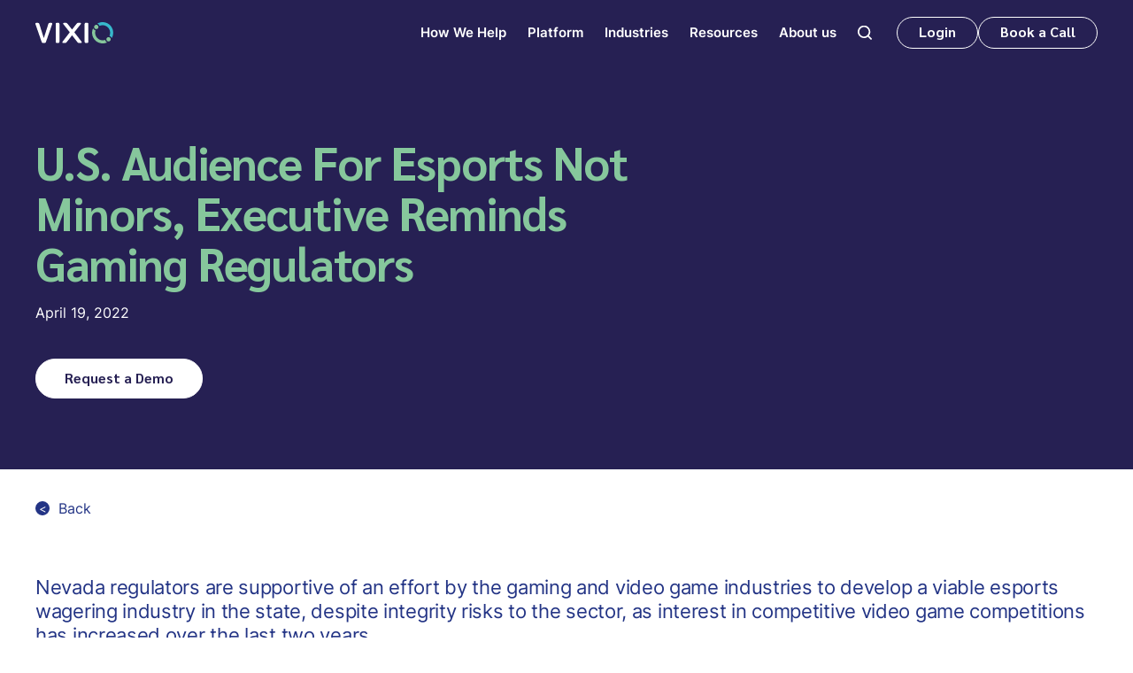

--- FILE ---
content_type: text/html; charset=utf-8
request_url: https://www.vixio.com/insights/gc-us-audience-esports-not-minors-executive-reminds-gaming-regulators
body_size: 22494
content:
<!DOCTYPE html><!-- Last Published: Fri Jan 30 2026 15:53:12 GMT+0000 (Coordinated Universal Time) --><html data-wf-domain="www.vixio.com" data-wf-page="64de1191b71a4e6f43b818f2" data-wf-site="649303fb9094836a6aa573e0" lang="en" data-wf-collection="64de1191b71a4e6f43b818cf" data-wf-item-slug="gc-us-audience-esports-not-minors-executive-reminds-gaming-regulators"><head><meta charset="utf-8"/><title>U.S. Audience For Esports Not Minors, Executive Reminds Gaming Regulators</title><meta content="Nevada regulators are supportive of an effort by the gaming and video game industries to develop a viable esports wagering industry in the state, despite integrity risks to the sector, as interest in competitive video game competitions has increased over the last two years." name="description"/><meta content="U.S. Audience For Esports Not Minors, Executive Reminds Gaming Regulators" property="og:title"/><meta content="Nevada regulators are supportive of an effort by the gaming and video game industries to develop a viable esports wagering industry in the state, despite integrity risks to the sector, as interest in competitive video game competitions has increased over the last two years." property="og:description"/><meta content="" property="og:image"/><meta content="U.S. Audience For Esports Not Minors, Executive Reminds Gaming Regulators" property="twitter:title"/><meta content="Nevada regulators are supportive of an effort by the gaming and video game industries to develop a viable esports wagering industry in the state, despite integrity risks to the sector, as interest in competitive video game competitions has increased over the last two years." property="twitter:description"/><meta content="" property="twitter:image"/><meta property="og:type" content="website"/><meta content="summary_large_image" name="twitter:card"/><meta content="width=device-width, initial-scale=1" name="viewport"/><link href="https://cdn.prod.website-files.com/649303fb9094836a6aa573e0/css/vixio.shared.1cb2584ef.min.css" rel="stylesheet" type="text/css" integrity="sha384-HLJYTvjUHIAZpPENcL7RnRTr7Ts+Sxs8CD6owbjQRVgBbmCdd23PimY4Usq90YRE" crossorigin="anonymous"/><link href="https://fonts.googleapis.com" rel="preconnect"/><link href="https://fonts.gstatic.com" rel="preconnect" crossorigin="anonymous"/><script src="https://ajax.googleapis.com/ajax/libs/webfont/1.6.26/webfont.js" type="text/javascript"></script><script type="text/javascript">WebFont.load({  google: {    families: ["Changa One:400,400italic"]  }});</script><script type="text/javascript">!function(o,c){var n=c.documentElement,t=" w-mod-";n.className+=t+"js",("ontouchstart"in o||o.DocumentTouch&&c instanceof DocumentTouch)&&(n.className+=t+"touch")}(window,document);</script><link href="https://cdn.prod.website-files.com/649303fb9094836a6aa573e0/64e898992c3db1713c72f920_Vixio_Favicon_32px.png" rel="shortcut icon" type="image/x-icon"/><link href="https://cdn.prod.website-files.com/649303fb9094836a6aa573e0/64e8989ef8733943c6d49454_Vixio_Favicon_256px_webclip.png" rel="apple-touch-icon"/><link href="https://www.vixio.com/insights/gc-us-audience-esports-not-minors-executive-reminds-gaming-regulators" rel="canonical"/><script type="application/ld+json">
{
  "@context": "https://schema.org",
  "@type": "Article",
  "headline": "U.S. Audience For Esports Not Minors, Executive Reminds Gaming Regulators",
  "description": "Nevada regulators are supportive of an effort by the gaming and video game industries to develop a viable esports wagering industry in the state, despite integrity risks to the sector, as interest in competitive video game competitions has increased over the last two years.",
  "url": "/insights/gc-us-audience-esports-not-minors-executive-reminds-gaming-regulators",
  "datePublished": "2022-04-19",
  "dateModified": "2023-09-03T12:20:12.402Z",
  "image": "",
  "author": {
    "@type": "Organization",
    "name": "Vixio Regulatory Intelligence",
    "url": "https://www.vixio.com"
  },
  "publisher": {
    "@type": "Organization",
    "name": "Vixio Regulatory Intelligence",
    "logo": {
      "@type": "ImageObject",
      "url": "https://cdn.prod.website-files.com/649303fb9094836a6aa573e0/64cc9dd72f70d1454f561498_Vixio_Logo_White.svg"
    }
  },
  "inLanguage": "en",
  "isAccessibleForFree": false,
  "hasPart": {
    "@type": "WebPageElement",
    "isAccessibleForFree": false,
    "cssSelector": ".premium-content"
  }
}
</script><script src="https://www.google.com/recaptcha/api.js" type="text/javascript"></script><!-- Google Tag Manager -->
<script>(function(w,d,s,l,i){w[l]=w[l]||[];w[l].push({'gtm.start':
new Date().getTime(),event:'gtm.js'});var f=d.getElementsByTagName(s)[0],
j=d.createElement(s),dl=l!='dataLayer'?'&l='+l:'';j.async=true;j.src=
'https://www.googletagmanager.com/gtm.js?id='+i+dl;f.parentNode.insertBefore(j,f);
})(window,document,'script','dataLayer','GTM-WDNCDHK');</script>
<!-- End Google Tag Manager -->

<!-- Google tag (gtag.js) -->
<script async src="https://www.googletagmanager.com/gtag/js?id=AW-937261757"></script>
<script>
  window.dataLayer = window.dataLayer || [];
  function gtag(){dataLayer.push(arguments);}
  gtag('js', new Date());

  gtag('config', 'AW-937261757');
</script>

<style>
  * {
  -webkit-font-smoothing: antialiased;
  -moz-osx-font-smoothing: grayscale;
}
 
<style>  
  .navbar-link {
  color: #fff;
  cursor: pointer;
  font-family: Inter, sans-serif !important;
  font-size: .93rem !important;
  font-weight: 600 !important;
}
</style>


<!-- Chili Piper Chat Script -->
<script>
  window.ChiliChat = {
    config: {
      workspaceId: '73243006-ad79-4bf9-9a52-b4b8db6ec58d',
      tenantId: 'vixio.com',
      chatUrl: 'https://vixio.chilipiper.com/chat/widget/',
      eventsHandler: (event) => {},
    },
  }
</script>
<script type="module" crossorigin="anonymous" src="https://vixio.chilipiper.com/chat/embed/assets/index.js"></script>


<meta name="msvalidate.01" content="EE1CC39B9FA8C4E7337EF7A94E2F4E4B" />


<!-- WhatConverts Tracking Code -->
<script>var $wc_load=function(a){return  JSON.parse(JSON.stringify(a))},$wc_leads=$wc_leads||{doc:{url:$wc_load(document.URL),ref:$wc_load(document.referrer),search:$wc_load(location.search),hash:$wc_load(location.hash)}};</script><script  src="//s.ksrndkehqnwntyxlhgto.com/160710.js"></script>  

<!-- Warmly Tracking Code -->
<script id="warmly-script-loader" src="https://opps-widget.getwarmly.com/warmly.js?clientId=ec73aed1db32841085a56cf14fe7e879" defer></script>
<!-- [Attributes by Finsweet] Social Share -->
<script defer src="https://cdn.jsdelivr.net/npm/@finsweet/attributes-socialshare@1/socialshare.js"></script>
<style>
@media only screen and (max-width: 1260px) and (min-width: 992px)  {

.article_title{
max-width: 33rem !important;
}
h1{

font-size: 2.8rem !important;

}
}

.insight-article__content p {
	margin-bottom: 1rem;
}

.insight-article__content a {
	color: rgb(35, 52, 133);
	text-decoration: none;
  font-weight: 700;
}

.insight-article__content p > strong:only-child {
	color: rgb(35, 52, 133);
	font-size: 1.2rem;
  margin-top: 2rem;
  display: block;
}

.insight-article__content .article_heading,
.insight-article__content h4 {
	color: #233485;
  letter-spacing: -.0275rem;
	font-family: Sarabun,sans-serif;
  font-size: 1.375rem;
  font-weight: 700;
  line-height: 1.5625rem;
  margin: 2rem 0 1rem;
}

.insight-article__wrapper p:first-of-type,
.insight-article__wrapper p:first-of-type strong {
	color: rgb(35, 52, 133);
	font-size: 22px !important;
	font-weight: 400 !important;
	margin-bottom: 2rem;
  margin-top: 0;
  line-height: 1.7rem;
}

.insight-article__content ul,
.insight-article__content ol {
	margin-bottom: 2rem;
}

.insight-article__wrapper .insight-article__content h4 + p {
    font-weight: 400 !important;
    margin-bottom: 1rem;
    color: #ffffff;
    font-size: 1rem !important;
}
</style></head><body><div class="gtm-container w-embed w-iframe"><noscript><iframe src="https://www.googletagmanager.com/ns.html?id=GTM-WDNCDHK"
height="0" width="0" style="display:none;visibility:hidden"></iframe></noscript></div><div class="page-wrapper"><div class="global-styles w-embed"><style>
  /* Make text look crisper and more legible in all browsers */
  body {
    -webkit-font-smoothing: antialiased;
    -moz-osx-font-smoothing: grayscale;
    font-smoothing: antialiased;
    text-rendering: optimizeLegibility;
  }

  /* Focus state style for keyboard navigation for the focusable elements */
  *[tabindex]:focus-visible,
  input[type="file"]:focus-visible {
    outline: 0.125rem solid #4d65ff;
    outline-offset: 0.125rem;
  }

  /* Get rid of top margin on first element in any rich text element */
  .w-richtext > :not(div):first-child, .w-richtext > div:first-child > :first-child {
    margin-top: 0 !important;
  }

  /* Get rid of bottom margin on last element in any rich text element */
  .w-richtext>:last-child, .w-richtext ol li:last-child, .w-richtext ul li:last-child {
    margin-bottom: 0 !important;
  }

  /* Prevent all click and hover interaction with an element */
  .pointer-events-off {
    pointer-events: none;
  }

  /* Enables all click and hover interaction with an element */
  .pointer-events-on {
    pointer-events: auto;
  }

  /* Create a class of .div-square which maintains a 1:1 dimension of a div */
  .div-square::after {
    content: "";
    display: block;
    padding-bottom: 100%;
  }

  /* Make sure containers never lose their center alignment */
  .container-sm, .container-md, .container-lg {
    margin-right: auto !important;
    margin-left: auto !important;
  }

  /* 
  Make the following elements inherit typography styles from the parent and not have hardcoded values. 
  Important: You will not be able to style for example "All Links" in Designer with this CSS applied.
  Uncomment this CSS to use it in the project. Leave this message for future hand-off.
  */
  /*
  a,
  .w-input,
  .w-select,
  .w-tab-link,
  .w-nav-link,
  .w-dropdown-btn,
  .w-dropdown-toggle,
  .w-dropdown-link {
  color: inherit;
  text-decoration: inherit;
  font-size: inherit;
  }
  */

  /* Apply "..." after 3 lines of text */
  .txt-truncate-3lines {
    display: -webkit-box;
    overflow: hidden;
    -webkit-line-clamp: 3;
    -webkit-box-orient: vertical;
  }

  /* Apply "..." after 2 lines of text */
  .txt-truncate-2lines {
    display: -webkit-box;
    overflow: hidden;
    -webkit-line-clamp: 2;
    -webkit-box-orient: vertical;
  }

  /* Adds inline flex display */
  .display-inlineflex {
    display: inline-flex;
  }

  /* These classes are never overwritten */
  .hide {
    display: none !important;
  }

  @media screen and (max-width: 991px), 
    @media screen and (max-width: 767px), 
    @media screen and (max-width: 479px){
      .hide, .hide-tablet{
        display: none !important;
      }
  }
  @media screen and (max-width: 767px)
    .hide-mobile-landscape{
      display: none !important;
  }
  }
  @media screen and (max-width: 479px)
    .hide-mobile{
      display: none !important;
  }
  }

  .m-0 {
    margin: 0rem !important;
  }

  .p-0 {
    padding: 0rem !important;
  }

  .spacing-clean {
    padding: 0rem !important;
    margin: 0rem !important;
  }

  .mt {
    margin-right: 0rem !important;
    margin-bottom: 0rem !important;
    margin-left: 0rem !important;
  }

  .pt {
    padding-right: 0rem !important;
    padding-bottom: 0rem !important;
    padding-left: 0rem !important;
  }

  .mr {
    margin-top: 0rem !important;
    margin-bottom: 0rem !important;
    margin-left: 0rem !important;
  }

  .pr {
    padding-top: 0rem !important;
    padding-bottom: 0rem !important;
    padding-left: 0rem !important;
  }

  .mb {
    margin-top: 0rem !important;
    margin-right: 0rem !important;
    margin-left: 0rem !important;
  }

  .pb {
    padding-top: 0rem !important;
    padding-right: 0rem !important;
    padding-left: 0rem !important;
  }

  .ml {
    margin-top: 0rem !important;
    margin-right: 0rem !important;
    margin-bottom: 0rem !important;
  }

  .pl {
    padding-top: 0rem !important;
    padding-right: 0rem !important;
    padding-bottom: 0rem !important;
  }

  .mx {
    margin-top: 0rem !important;
    margin-bottom: 0rem !important;
  }

  .px {
    padding-top: 0rem !important;
    padding-bottom: 0rem !important;
  }

  .my {
    margin-right: 0rem !important;
    margin-left: 0rem !important;
  }

  .py {
    padding-right: 0rem !important;
    padding-left: 0rem !important;
  }

  /* Aspect ratio: 16:9 */ 
  .ratio-16x9 {
    width: 100%;
    object-fit: cover;
    aspect-ratio: 16 / 9;
  }

  @supports not (aspect-ratio: 16 / 9) { 
    .ratio-16x9::before {
      float: left;
      padding-top: 56.25%;
      content: '';
    }
    .ratio-16x9::after {
      display: block;
      content: '';
      clear: both;
    }
  }

  /* Allows user to resize textarea in the vertical direction only */ 
  textarea { resize: vertical; }

  /* Specific font color for form's select-field's options */ 
  /*
  select > option {
  color: #333;
  }
  */
  
  ul, ol {
  	padding-left: 40px;
  }
  
  .navbar-link{
  font-size: 0.93rem !important;
  font-family:Inter, sans-serif !important;
  }
  
  .navbar-link:current {
  font-size: 0.93rem !important;
  font-family:Inter, sans-serif !important;
  }

</style></div><div data-animation="default" class="navbar w-nav" data-easing2="ease-in" data-easing="ease-out" data-collapse="medium" data-w-id="af53cd69-6e9a-53c1-aa6f-fd5d5906b48c" role="banner" data-no-scroll="1" data-duration="400" data-doc-height="1"><div class="navbar-container"><a href="/" class="navbar_logo-link w-nav-brand"><img src="https://cdn.prod.website-files.com/649303fb9094836a6aa573e0/64cc9dd72f70d1454f561498_Vixio_Logo_White.svg" loading="lazy" alt="Logo of Vixio" class="navbar_logo-2"/></a><div class="menu-wrap"><div class="menu-wrap"><nav role="navigation" class="navmenu w-nav-menu"><form action="/search" class="mobile-search w-form"><input class="search-in-field w-input" autofocus="true" maxlength="256" name="query" placeholder="Search…" type="search" id="search-2" required=""/></form><div data-w-id="a9de906a-e76e-20fa-55c3-2e0c55f0bca2" class="nav-dd-container"><div class="div-block"><a href="/how-we-help" class="navbar-link w-inline-block"><div>How We Help</div></a><div class="dropdown-icon"><div data-is-ix2-target="1" class="dd-icon" data-w-id="a9de906a-e76e-20fa-55c3-2e0c55f0bca8" data-animation-type="lottie" data-src="https://cdn.prod.website-files.com/649303fb9094836a6aa573e0/64e480dc444f3844770aded9_lottieflow-dropdown-03-ffffff-easey.json" data-loop="0" data-direction="1" data-autoplay="0" data-renderer="svg" data-default-duration="2" data-duration="0" data-ix2-initial-state="50"></div></div></div><div class="nav-dd-wrapper"><div class="dd-inner-wrap"><div data-w-id="a9de906a-e76e-20fa-55c3-2e0c55f0bcab" class="dd-link-container"><a href="/stay-ahead-of-regulatory-change" class="dd-link">Stay Ahead of Regulatory Change</a></div><div data-w-id="e748034f-7440-bc9e-9140-d4f807c4fe26" class="dd-link-container"><a href="/faster-market-entry" class="dd-link">Faster Market Entry</a></div><div data-w-id="5741c1e6-c81f-e088-2a06-59ee70b83edf" class="dd-link-container"><a href="/single-source-of-truth-for-regchange" class="dd-link">Single Source of Truth for Regchange</a></div><div data-w-id="c6d77ba9-dbcb-0258-7063-7231fed76313" class="dd-link-container"><a href="/expert-services" class="dd-link">Custom Insights for Critical Decisions</a></div><div data-w-id="a9de906a-e76e-20fa-55c3-2e0c55f0bcc2" class="dd-link-container last"><a href="/gambling-training" class="dd-link">Upskill with Professional Training</a></div></div></div></div><div data-w-id="83acb179-b4ab-0df0-9518-763a1cec4e1d" class="nav-dd-container"><div class="div-block"><a href="/vixio-platform" class="navbar-link w-inline-block"><div>Platform</div></a><div class="dropdown-icon"><div data-is-ix2-target="1" class="dd-icon" data-w-id="83acb179-b4ab-0df0-9518-763a1cec4e23" data-animation-type="lottie" data-src="https://cdn.prod.website-files.com/649303fb9094836a6aa573e0/64e480dc444f3844770aded9_lottieflow-dropdown-03-ffffff-easey.json" data-loop="0" data-direction="1" data-autoplay="0" data-renderer="svg" data-default-duration="2" data-duration="0" data-ix2-initial-state="50"></div></div></div><div class="nav-dd-wrapper solution"><div class="dd-inner-wrap"><div data-w-id="83acb179-b4ab-0df0-9518-763a1cec4e26" class="dd-link-container"><a href="/horizon-scanning" class="dd-link">Horizon Scanning</a></div><div data-w-id="67d534a4-4db7-c72f-9d44-78c6b563a29f" class="dd-link-container"><a href="/workflow-management" class="dd-link">Workflow Management</a></div><div data-w-id="125086a0-c90a-52c4-60d0-f832b8173266" class="dd-link-container"><a href="/technical-compliance" class="dd-link">Technical Compliance</a></div><div data-w-id="da775165-a3ec-1b0a-6090-10040d876afb" class="dd-link-container"><a href="/regulatory-library" class="dd-link">Regulatory Library</a></div><div data-w-id="44af39c4-efe4-421a-6d46-1cb8f1c99c32" class="dd-link-container"><a href="/data-hub" class="dd-link">Data Hub</a></div><div data-w-id="1933a026-9ded-8fdb-ba11-3df668627791" class="dd-link-container"><a href="/market-assessments" class="dd-link">Market Assessments</a></div><div data-w-id="12aa778e-3667-b118-9b94-93eb3a86bea7" class="dd-link-container"><a href="/ai-regulatory-assistant" class="dd-link">AI Regulatory Assistant</a></div><div data-w-id="0583cd4b-9a4b-b18e-5ae7-9f2e8072b5f9" class="dd-link-container"><a href="/custom-report-builder" class="dd-link">Custom Report Builder</a></div><div data-w-id="a1af6e0a-6fa4-0155-a458-54284b5ee8ed" class="dd-link-container"><a href="/country-reports" class="dd-link">Country Reports</a></div><div data-w-id="83acb179-b4ab-0df0-9518-763a1cec4e3d" class="dd-link-container last"><a href="/gambling-compliance" class="dd-link">Gambling Compliance Tools</a></div></div></div></div><div data-w-id="a9de906a-e76e-20fa-55c3-2e0c55f0bcd6" class="nav-dd-container"><div class="div-block"><a href="/industries" class="navbar-link w-inline-block"><div>Industries</div></a><div class="dropdown-icon"><div data-is-ix2-target="1" class="dd-icon" data-w-id="a9de906a-e76e-20fa-55c3-2e0c55f0bcdc" data-animation-type="lottie" data-src="https://cdn.prod.website-files.com/649303fb9094836a6aa573e0/64e480dc444f3844770aded9_lottieflow-dropdown-03-ffffff-easey.json" data-loop="0" data-direction="1" data-autoplay="0" data-renderer="svg" data-default-duration="2" data-duration="0" data-ix2-initial-state="50"></div></div></div><div class="nav-dd-wrapper"><div class="dd-inner-wrap"><div data-w-id="a9de906a-e76e-20fa-55c3-2e0c55f0bcdf" class="dd-link-container"><a href="/gambling-industry" class="dd-link">Gambling &gt;</a><div data-w-id="f59375e3-a353-edfb-3282-06e55ffb4844" class="nav-sub-dd"><div class="dd-inner-wrap"><div class="dd-link-container"><a href="/gambling-online-operators" class="dd-link">Online Operators</a></div><div class="dd-link-container"><a href="/gambling-suppliers" class="dd-link">Suppliers</a></div><div class="dd-link-container"><a href="/gambling-payment-services" class="dd-link">Payment Service Providers</a></div><div class="dd-link-container"><a href="/gambling-regulators" class="dd-link">Regulators</a></div><div class="dd-link-container last"><a href="/gambling-law-firms" class="dd-link">Law Firms</a></div></div></div></div><div data-w-id="a9de906a-e76e-20fa-55c3-2e0c55f0bce2" class="dd-link-container last"><a href="/financial-services-industry" class="dd-link">Financial Services &gt;</a><div class="nav-sub-dd"><div class="dd-inner-wrap"><div class="dd-link-container"><a href="/financial-services-payment-services" class="dd-link">Payment Services</a></div><div class="dd-link-container"><a href="/retail-banking" class="dd-link">Retail Banking</a></div><div class="dd-link-container"><a href="/digital-assets" class="dd-link">Digital Assets</a></div><div class="dd-link-container"><a href="/financial-services-regulators" class="dd-link">Regulators</a></div><div class="dd-link-container last"><a href="/financial-services-law-firms" class="dd-link">Law Firms</a></div></div></div></div></div></div></div><div data-w-id="a9de906a-e76e-20fa-55c3-2e0c55f0bce5" class="nav-dd-container"><div class="div-block"><a href="#" class="navbar-link w-inline-block"><div>Resources</div></a><div class="dropdown-icon"><div data-is-ix2-target="1" class="dd-icon" data-w-id="a9de906a-e76e-20fa-55c3-2e0c55f0bceb" data-animation-type="lottie" data-src="https://cdn.prod.website-files.com/649303fb9094836a6aa573e0/64e480dc444f3844770aded9_lottieflow-dropdown-03-ffffff-easey.json" data-loop="0" data-direction="1" data-autoplay="0" data-renderer="svg" data-default-duration="2" data-duration="0" data-ix2-initial-state="50"></div></div></div><div class="nav-dd-wrapper"><div class="dd-inner-wrap"><div class="dd-link-container"><a href="/vixio-2026-predictions/start" class="dd-link">2026 Predictions</a></div><div class="dd-link-container"><a href="/insights" class="dd-link">Insights</a></div><div class="dd-link-container"><a href="/events" class="dd-link">Events</a></div><div class="dd-link-container"><a href="/webinars-videos" class="dd-link">Webinars &amp; Videos</a></div><div class="dd-link-container"><a href="/podcasts" class="dd-link">Podcasts</a></div><div class="dd-link-container"><a href="/customer-stories" class="dd-link">Customer Stories</a></div><div class="dd-link-container"><a href="/research" class="dd-link">Research &amp; Guides</a></div><div class="dd-link-container last"><a href="/blog" class="dd-link">Blog</a></div></div></div></div><div data-w-id="a9de906a-e76e-20fa-55c3-2e0c55f0bd03" class="nav-dd-container last"><div class="div-block"><a href="/about-us" class="navbar-link w-inline-block"><div>About us</div></a><div class="dropdown-icon"><div data-is-ix2-target="1" class="dd-icon" data-w-id="a9de906a-e76e-20fa-55c3-2e0c55f0bd09" data-animation-type="lottie" data-src="https://cdn.prod.website-files.com/649303fb9094836a6aa573e0/64e480dc444f3844770aded9_lottieflow-dropdown-03-ffffff-easey.json" data-loop="0" data-direction="1" data-autoplay="0" data-renderer="svg" data-default-duration="2" data-duration="0" data-ix2-initial-state="50"></div></div></div><div class="nav-dd-wrapper"><div class="dd-inner-wrap"><div class="dd-link-container"><a href="/our-people" class="dd-link">Our People</a></div><div class="dd-link-container"><a href="/executive-advisory-board" class="dd-link">EAB</a></div><div class="dd-link-container"><a href="/partner-program" class="dd-link">Partners</a></div><div class="dd-link-container"><a href="/newsroom" class="dd-link">Newsroom</a></div><div class="dd-link-container"><a href="/awards-and-recognition" class="dd-link">Awards</a></div><div class="dd-link-container"><a href="/careers" class="dd-link">Careers</a></div><div class="dd-link-container last"><a href="/contact-us" class="dd-link">Contact us</a></div></div></div></div><div data-w-id="a9de906a-e76e-20fa-55c3-2e0c55f0bd21" class="nav-dd-container search"><div class="navbar-link"><div class="icon-md search"><img src="https://cdn.prod.website-files.com/649303fb9094836a6aa573e0/64e3741c24cc6fbdf29cda61_Layer%202(1).svg" loading="lazy" alt="" class="abs-img-full"/></div></div><div class="nav-dd-wrapper search"><div class="dd-inner-wrap"><form action="/search" class="w-form"><label for="search" class="fs-lg fw-semibold fc-white">Search</label><div class="search-bar"><input class="form_input search w-input" maxlength="256" name="query" placeholder="What are you searching for?" type="search" id="search" required=""/><input type="submit" class="btn w-button" value="Search"/></div></form></div></div></div></nav><div class="navbar_menu-btns"><a data-w-id="af53cd69-6e9a-53c1-aa6f-fd5d5906b4fe" href="#" class="btn mob-hide nav w-button">Login</a><a href="/request-a-demo" class="btn nav w-button">Book a Call</a><div class="login-popup"><div class="login-container txt-center"><h2 class="heading-h3 fc-white txt-center">Please choose your preferred<br/>service to log in to.</h2><div class="grid-2x login"><a id="w-node-_0072f716-9703-3175-6ef9-7503b1325604-5906b48c" href="https://gc.vixio.com/login" target="_blank" class="modal-option w-inline-block"><img src="https://cdn.prod.website-files.com/649303fb9094836a6aa573e0/64eeeba4afb4f27913e70a56_GamblingCompliance.webp" loading="lazy" alt="" class="login-popup-img"/><div>GamblingCompliance</div></a><a id="w-node-_0072f716-9703-3175-6ef9-7503b1325608-5906b48c" href="https://pc.vixio.com/login" target="_blank" class="modal-option w-inline-block"><img src="https://cdn.prod.website-files.com/649303fb9094836a6aa573e0/64eefdbfc962bdbc5dffb43a_PaymentsCompliance.webp" loading="lazy" alt="" class="login-popup-img"/><div>PaymentsCompliance</div></a></div><a href="/contact-us" class="modal-link mt">Don’t have an account?</a><div data-w-id="433bb5ad-8907-a897-3dbb-02d7d5755ce7" class="close-icon"><img src="https://cdn.prod.website-files.com/649303fb9094836a6aa573e0/64ef298dc9c2a4be3cdc6b8c_Vector(12).svg" loading="lazy" alt=""/></div></div></div></div></div><div class="navbar_menu-btn w-nav-button"><div class="menu-icon"><img src="https://cdn.prod.website-files.com/649303fb9094836a6aa573e0/64e37ffeb2d7303b2446df74_Frame%202609236.svg" loading="lazy" alt="" class="menu-icon-img"/></div></div></div></div></div><main><header class="section secondary-hero-section with-photo"><div class="padding-global bg-purple"><div class="p-section-lg hero-section"><div class="container-lg"><div class="max-w-lg article_title"><h1 class="mb m-sm">U.S. Audience For Esports Not Minors, Executive Reminds Gaming Regulators</h1><div class="insight-date">April 19, 2022</div><a href="#insights-demo" class="btn btn-secondary w-button">Request a Demo</a></div></div></div></div></header><section class="section"><div class="padding-global"><div class="p-section-md insights-article-section"><div class="container-lg"><a href="/insights" class="back-link w-inline-block"><div class="back-link__icon">&lt;</div><div>Back</div></a><div class="blogs-grid2x"><div><div class="insight-article__wrapper"><div class="fs-lg fw-normal insight-summary fc-corporate-blue">Nevada regulators are supportive of an effort by the gaming and video game industries to develop a viable esports wagering industry in the state, despite integrity risks to the sector, as interest in competitive video game competitions has increased over the last two years.</div><div class="mt m-sm insight-article__content w-richtext"><p>    Body              </p><p>Nevada regulators are supportive of an effort by the gaming and video game industries to develop a viable esports wagering industry in the state, despite integrity risks to the sector, as interest in competitive video game competitions has increased over the last two years.</p><p>To assist in creating a <a href="https://www.vixio.com/request-a-demo/">sustainable industry</a>, Nevada last year created the Esports Technical Advisory Committee. The eight-person committee is now considering how the state might regulate wagering on video game competitions. </p><p>Esports received more attention from <a href="https://www.vixio.com/request-a-demo/">Nevada regulators</a> during the early months of the coronavirus pandemic two years ago when most professional sports leagues were shut down and bookmakers were seeking an alternative to traditional sports.</p><p>The Nevada Gaming Control Board, for example, granted approval in March 2020 for bookmakers to offer wagers on Counter-Strike – ESL Pro League Season 11: North America. The approved wager types were head-to-head, winner of each match and overall season winner.</p><p>However, Nevada has been debating how best to regulate esports betting since before COVID-19, with former Nevada Republican Governor Brian Sandoval urging the state’s Gaming Policy Committee to develop regulations in 2016.</p><p>Grant Johnson, CEO and chairman of Esports Entertainment Group (EEG), believes establishing the committee was a move in the right direction. Johnson testified before the committee last month and his company’s VIE.gg esports betting platform <a href="https://www.vixio.com/request-a-demo/">recently launched</a> in New Jersey.</p><p>“It’s Nevada and New Jersey … that drive gambling legislation in the U.S.,” Johnson said. “Everyone else generally drafts from what they are doing.”</p><p>Johnson told VIXIO GamblingCompliance that the reality of esports is, “and this is something (regulators) have to understand, the audience is not 14, they are adults.”</p><p>“On average, an esports fan has higher disposable income than the average sports bettor … it’s $86,000 versus $66,000. So they have to start researching it more (than) watching their children play [video games].”</p><p>This proposal, Johnson said, is where they are going to run into the most resistance.</p><p>“They have to break away from the ‘skins’ model,” said Johnson, adding that he realized that no changes will be made until casinos are ready for it.</p><p>“That’s where it sets up right now is that you have to go in and give a million dollars to casino and in return you get nothing,” he said. “I know the casinos will disagree with me and the skins program was put in place for a fairly good reason.”</p><p>Johnson said the current system was established to keep the online sportsbook operators from coming in and operating as a direct competitor to a casino.</p><p>“A big casino in Las Vegas has spent a billion dollars in infrastructure, they’ve paid taxes and hired employees. They’ve invested heavily in the state and the state is beholden to them for doing that. So they don’t want an operator to come in with millions of dollars and start taking some of those clients away online.”</p><p>Johnson agreed that there should be some collaboration between sports betting firms and with gaming operators.</p><p>“I’m fine with that,” Johnson said. “For esports, show me what casino operator or sports operator anywhere in the United States has a reasonable investment in esports and I’m not talking about HyperX over at the Luxor because that’s not gambling.”</p><p>The 30,000-square-foot HyperX Esports Arena inside the Luxor resort in Las Vegas was the first dedicated esports arena to open on the Strip in 2018.</p><p>Johnson said the arena was “too far ahead of its time.” He said MGM Resorts International built the venue before there was any infrastructure to support the venue.</p><p>During a 40-minute interview with VIXIO, Johnson urged operators to include esports in their brick-and-mortar casinos or potentially be irrelevant to a generation that prefers video games to gaming, while also explaining his decision to not enter the highly competitive U.S. sports-betting market.</p><p>“If you don’t have something for them, where does that leave you? “You become a dinosaur. You become Blockbuster,” Johnson said, in advising casinos to offer wagering on esports. </p><p>He said there are opportunities for EEG to partner with casinos to offer esports betting, but the company made the decision shortly after the U.S. Supreme Court overturned the federal ban on sports betting to stayed away due to the high cost of entry.</p><p>“When the Gold Rush started in 2018 and the mega-companies were literally throwing around millions of dollars, we couldn’t compete in that Gold Rush,” Johnson said. “So we went where they weren’t.”</p><p>“A time will come when they have to shift their focus from sports to what’s next and we believe we hold some of the primary real estate.”</p><p>Johnson said there is a lot of hype with anything new.</p><p>“Initially it comes out that this is a trillion-dollar industry, and the reality starts to cook in,” he said. “But (esports) is substantial and it is going to grow.”</p><p>          </p></div><a href="#" class="btn btn-alternate cta in-bg-blue w-dyn-bind-empty w-button"></a><div class="insight-footer"><div class="insight-author mt-0 w-dyn-bind-empty"></div><div class="insight-share-section"><a fs-socialshare-element="LinkedIn" href="#" target="_blank" class="insight-share-link insight-share-link--linkedin w-inline-block"><div class="icon-sm w-embed"><svg aria-hidden="true" role="img" fill='currentColor' viewBox="0 0 24 24" xmlns="http://www.w3.org/2000/svg"><title>LinkedIn icon</title><path d="M20.447 20.452h-3.554v-5.569c0-1.328-.027-3.037-1.852-3.037-1.853 0-2.136 1.445-2.136 2.939v5.667H9.351V9h3.414v1.561h.046c.477-.9 1.637-1.85 3.37-1.85 3.601 0 4.267 2.37 4.267 5.455v6.286zM5.337 7.433c-1.144 0-2.063-.926-2.063-2.065 0-1.138.92-2.063 2.063-2.063 1.14 0 2.064.925 2.064 2.063 0 1.139-.925 2.065-2.064 2.065zm1.782 13.019H3.555V9h3.564v11.452zM22.225 0H1.771C.792 0 0 .774 0 1.729v20.542C0 23.227.792 24 1.771 24h20.451C23.2 24 24 23.227 24 22.271V1.729C24 .774 23.2 0 22.222 0h.003z"/></svg></div></a><a fs-socialshare-element="Facebook" href="#" target="_blank" class="insight-share-link insight-share-link--facebook w-inline-block"><div class="icon-sm w-embed"><svg aria-hidden="true" role="img" fill='currentColor' xmlns="http://www.w3.org/2000/svg" viewBox="0 0 24 24"><title>Facebook icon</title><path d="M24 12.073c0-6.627-5.373-12-12-12s-12 5.373-12 12c0 5.99 4.388 10.954 10.125 11.854v-8.385H7.078v-3.47h3.047V9.43c0-3.007 1.792-4.669 4.533-4.669 1.312 0 2.686.235 2.686.235v2.953H15.83c-1.491 0-1.956.925-1.956 1.874v2.25h3.328l-.532 3.47h-2.796v8.385C19.612 23.027 24 18.062 24 12.073z"/></svg></div></a><a fs-socialshare-element="Twitter" href="#" target="_blank" class="insight-share-link insight-share-link--facebook x w-inline-block"><div class="icon-sm w-embed"><svg width="100%" height="100%" viewBox="0 0 24 24" fill="none" xmlns="http://www.w3.org/2000/svg"> <path d="M17.1761 4H19.9362L13.9061 10.7774L21 20H15.4456L11.0951 14.4066L6.11723 20H3.35544L9.80517 12.7508L3 4H8.69545L12.6279 9.11262L17.1761 4ZM16.2073 18.3754H17.7368L7.86441 5.53928H6.2232L16.2073 18.3754Z" fill="CurrentColor"/> </svg></div></a></div></div></div><div class="premium-disclaimer w-condition-invisible"><h2 class="premium-title heading-h4">Our premium content is available to users of our services.</h2><div class="premium-text">To view articles, please Log-in to your account. Alternatively, if you would like to gain access to the tools that will help you navigate compliance risk with confidence please get in touch today. </div><a href="/contact-us" class="btn btn-blue premium-signup w-button">Contact Us</a><a href="#" class="btn btn-alternate btn-login w-button">Login</a></div></div></div></div></div></div></section><section id="insights-demo"><section class="section_request-a-demo-comp"><div class="padding-global-all"><div class="container_1000"><div class="demo-form-content"><h2 class="fc-white">Request a demo</h2><div class="slot-3"><div id="Demo-form" class="demo-from-wrapper w-form"><div>Simply complete the fields below to register your interest. You’ll then be given the option to book a specific appointment with our team.</div><form id="general-demo-form" name="wf-form-pardot-form" data-name="pardot-form" method="post" class="general-demo-form" data-wf-page-id="64de1191b71a4e6f43b818f2" data-wf-element-id="40b03096-af9a-9a2d-416c-c45372ea7d1b" data-turnstile-sitekey="0x4AAAAAAAQTptj2So4dx43e"><div class="utm-heeet-embed w-embed"><div class="w-embed"><input type="hidden" class="utm_source" placeholder="utm_source" name="utm_source">
<input type="hidden" class="utm_medium" placeholder="utm_medium" name="utm_medium">
<input type="hidden" class="utm_campaign" placeholder="utm_campaign" name="utm_campaign">
<input type="hidden" class="utm_content" placeholder="utm_content" name="utm_content">
<input type="hidden" class="heeet_data" placeholder="heeet_data" name="heeet_data">
<input type="hidden" class="heeet_content" placeholder="heeet_content" name="heeet_content">
</div></div><input class="demo-field hidden w-input" maxlength="256" name="utm_source" data-name="utm_source" placeholder="utm_source" na="" type="text" id="utm_source"/><input class="demo-field hidden w-node-ec09d45f-0198-06d9-acd1-c005c376d3a8-72ea7d0f w-input" maxlength="256" name="utm_medium" data-name="utm_medium" placeholder="utm_medium" na="" type="text" id="utm_medium"/><input class="demo-field hidden w-node-fbd74590-96a7-22b9-1d80-8b6785aa77d5-72ea7d0f w-input" maxlength="256" name="utm_campaign" data-name="utm_campaign" placeholder="utm_campaign" na="" type="text" id="utm_campaign"/><input class="demo-field hidden w-node-_0c1d9925-938c-75a0-8fa4-4bb368890ce5-72ea7d0f w-input" maxlength="256" name="utm_content" data-name="utm_content" placeholder="utm_content" na="" type="text" id="utm_content"/><input class="demo-field hidden w-node-_51d9874a-5f04-4f08-093e-70ce7a16a19b-72ea7d0f w-input" maxlength="256" name="heeet_content" data-name="heeet_content" placeholder="heeet_content" na="" type="text" id="heeet_content"/><input class="demo-field hidden w-node-_6a889667-bc2b-fd52-e36d-eaf415b60537-72ea7d0f w-input" maxlength="256" name="heeet_data" data-name="heeet_data" placeholder="heeet_data" na="" type="text" id="heeet_data"/><input class="demo-field w-node-be6e490a-5db4-7f30-78a6-c61e9e5d4604-72ea7d0f w-input" maxlength="256" name="FirstName" data-name="FirstName" placeholder="First Name*" na="" type="text" id="FirstName" required=""/><input class="demo-field w-input" maxlength="256" name="Company" data-name="Company" placeholder="Company*" type="text" id="Company" required=""/><input class="demo-field w-input" maxlength="256" name="LastName" data-name="LastName" placeholder="Last Name*" type="text" id="LastName" required=""/><input class="demo-field email-input w-input" maxlength="256" name="Email" data-name="Email" placeholder="Work Email*" type="email" id="general-work-email" required=""/><select id="service-select" name="Product-of-Interest" data-name="Product-of-Interest" required="" class="select-field service-select w-node-_40b03096-af9a-9a2d-416c-c45372ea7d20-72ea7d0f w-select"><option value="">Area of Interest*</option><option value="payments">Payments Compliance</option><option value="gambling">Gambling Compliance</option><option value="banking">Banking Compliance</option><option value="digital-asset">Digital Assets</option></select><select id="Where_did_you_hear_about_us" name="Where_did_you_hear_about_us" data-name="Where_did_you_hear_about_us" required="" class="select-field service-select w-node-_3a6a8816-8ab0-3cbd-9f45-24c0ee8639c3-72ea7d0f w-select"><option value="">How did you hear about us?*</option><option value="google search">Online search</option><option value="paid ads (google, linkedin, etc.)">Online advert</option><option value="social media">Social media</option><option value="Content / Blog">Blog article</option><option value="Referral">Referral</option><option value="email">Email</option><option value="AI search">AI search</option><option value="Event">Event</option><option value="review site">Review site</option></select><div id="recaptcha-container" class="recaptcha-container w-node-_40b03096-af9a-9a2d-416c-c45372ea7d21-72ea7d0f"><div data-sitekey="6LcCuvcnAAAAAJGnBHr1xiVmBDhzFZEn-NEi-X5g" class="w-form-formrecaptcha recaptcha g-recaptcha g-recaptcha-error g-recaptcha-disabled"></div></div><div id="general-form-error" class="email-error">Please enter a work email address</div><input type="submit" data-wait="Please wait..." id="w-node-_40b03096-af9a-9a2d-416c-c45372ea7d23-72ea7d0f" class="submit-button w-button" value="Submit"/></form><div class="success-message w-form-done"><div>Submission sent</div></div><div id="form-error" class="demo-form-error _w-form-fail w-form-fail"><div id="general-select-error" class="select-error">Please select an industry of interest </div></div></div></div></div></div></div></section></section><section class="section"><div class="padding-global-all reduced"><div class="container-lg"><div class="newsletter-signup"><div class="nlsignup-form-wrapper"></div><img src="https://cdn.prod.website-files.com/649303fb9094836a6aa573e0/665edab999e1586fb6096bb4_Vixio_Graphics_Analyse.svg" loading="lazy" alt="" class="top-right-decoration"/><img src="https://cdn.prod.website-files.com/649303fb9094836a6aa573e0/665edab999e1586fb6096bb4_Vixio_Graphics_Analyse.svg" loading="lazy" alt="" class="btm-left-decoration"/></div><div class="script-newsletter w-embed w-script"><script>
document.addEventListener("DOMContentLoaded", function(event) {
  fetch('/forms/newsletter-checkbox').then((response) => response.text()).then(function (html) {
    const parser = new DOMParser();
    const doc = parser.parseFromString(html, 'text/html');
    document.querySelector(".nlsignup-form-wrapper").innerHTML = doc.querySelector(".w-form").innerHTML;
    
    const form = document.querySelector(".newsletter-signup-form"); 
    const inputs = form.querySelectorAll('input');

		watchFirstInputStart(inputs, (input) => {
				window.dataLayer.push({
					event: "form_start",
					"gtm.interactedFormName": "newsletter form",
				})
  	});
    
  const invalidDomains = ['gmail.com', 'bbc.com', 'yahoo.com', 'hotmail.com', 'mail.com', 'live.com', 'aol.com', 'outlook.com'];
  const emailInput = form.querySelector("input[name=email]");

  emailInput.addEventListener("input", function () {
		let isValid = true;

		invalidDomains.forEach((domain) => {
      if (emailInput.value.indexOf(domain) > -1) {
        isValid = false;
        return;
      }
    });

	  emailInput.setCustomValidity(isValid ? "" : "Free email account providers are not allowed, please use a corporate one.");
	});


  form.addEventListener("submit", (e) => {
    e.preventDefault();
   
    const checkboxes = form.querySelectorAll("input[type=checkbox]:checked");
    const actions = [];
    checkboxes.forEach((checkbox) => {
      if (checkbox.dataset.type === "GamblingCompliance") {
        actions.push("https://go.vixio.com/l/77152/2024-05-28/gzmmpy");
      } else if (checkbox.dataset.type === "PaymentsCompliance") {
        actions.push("https://go.vixio.com/l/77152/2024-05-21/gz3gg1");
      }
    });

    if (actions.length > 0) {
      actions.forEach((action) => {
        const cloneForm = document.createElement("form");
        cloneForm.setAttribute("action", action);
        cloneForm.setAttribute("method", "POST");

        const fields = ['FirstName', 'LastName', 'email', 'Company'];
        fields.forEach((field) => {
          const input = form.querySelector(`input[name=${field}]`);
          if (input) {
            const cloneInput = input.cloneNode(true);
            cloneForm.appendChild(cloneInput);
          }
        });

        document.body.appendChild(cloneForm);

        window.dataLayer.push({
          event: "form_submit",
          "gtm.interactedFormName": "newsletter form",
          formValidation: "success"
        });

        cloneForm.submit();
      });
    }
  });

  const my_utmParameters = [
    "utm_source", 
    "utm_medium", 
    "utm_campaign",
    "utm_content"
  ];

  const empty_param_case = "null";

  for (const this_utm_element of my_utmParameters) {
    /* if utm_source exist */
    set_utm_field(this_utm_element);
  }

  function set_utm_field(utm_type){
			const cookie = Cookies.get('Lead');
      let utm_value = cookie ? JSON.parse(Cookies.get('Lead')).parameters[utm_type] : undefined;
      let utm_nodes = document.getElementsByClassName(utm_type);
    if(utm_nodes.length > 0){
      for(var i = 0; i < utm_nodes.length; i++)
      {
        if(!!utm_value && utm_value !== undefined){
          utm_nodes[i].value = utm_value;
        }
        else{
          utm_nodes[i].value = empty_param_case;
        }
      }
    }
  }

  }).catch(function (err) {
    console.warn('Something went wrong.', err);
  });
});
</script></div></div></div></section><section class="section_cta-card"><div class="padding-global-all thin"><div class="container-lg"><div class="contact-cta"><div class="div-block-67"><div class="fs-lg fc-bright-green fw-semibold">Still can’t find what you’re looking for? </div><div>Get in touch to speak to a member of our team, and we’ll do our best to answer.</div></div><a href="/contact-us" class="btn w-button">Contact us</a></div></div></div></section></main><footer class="footer"><div class="padding-global-all"><div class="container-lg"><div class="content_footer"><div class="div-block-73"><a href="/" class="footer-brand-link w-inline-block"><img src="https://cdn.prod.website-files.com/649303fb9094836a6aa573e0/64cc9dd72f70d1454f561498_Vixio_Logo_White.svg" loading="lazy" width="169" alt="" class="footer-brand-logo"/></a><nav class="footer-menu"><a href="/how-we-help" class="footer-link">How We Help</a><a href="/vixio-platform" class="footer-link">Platform</a><a href="/industries" class="footer-link">Industries</a><a href="/research" class="footer-link">Resources</a><a href="/about-us" class="footer-link">About Us</a><a href="/request-a-demo" class="btn btn-sm w-button">Discover More</a></nav></div><div class="div-block-74"><div class="social-media-wrapper"><a href="https://uk.linkedin.com/company/vixio-regulatory-intelligence" target="_blank" class="social-link w-inline-block"><div class="icons-sm w-embed"><svg width="31" height="31" viewBox="0 0 31 31" fill="currentColor" xmlns="http://www.w3.org/2000/svg">
<path d="M15.4999 0C6.93949 0 0 6.93952 0 15.5C0 24.0604 6.93949 31 15.4999 31C24.0603 31 31 24.0604 31 15.5C31 6.93952 24.0602 0 15.4999 0ZM11.3646 22.9936H7.96136V11.9989H11.3646V22.9936ZM9.64668 10.559C8.53529 10.559 7.63427 9.65069 7.63427 8.53028C7.63427 7.40977 8.5354 6.50152 9.64668 6.50152C10.758 6.50152 11.659 7.40988 11.659 8.53028C11.6591 9.65069 10.7581 10.559 9.64668 10.559ZM24.118 22.9936H20.7313V17.2222C20.7313 15.6393 20.13 14.7557 18.8785 14.7557C17.5163 14.7557 16.8046 15.6759 16.8046 17.2222V22.9936H13.5407V11.9989H16.8046V13.4797C16.8046 13.4797 17.7864 11.6636 20.1178 11.6636C22.4492 11.6636 24.1181 13.0871 24.1181 16.032L24.118 22.9936Z" fill="currentColor"/>
</svg></div></a><a href="https://www.instagram.com/vixioregulatoryintelligence/" target="_blank" class="social-link w-inline-block"><div class="icons-sm w-embed"><svg width="31" height="31" viewBox="0 0 31 31" fill="currentColor" xmlns="http://www.w3.org/2000/svg">
<path d="M15.535 12.467C16.348 12.4693 17.1271 12.7932 17.702 13.3681C18.2768 13.943 18.6008 14.7221 18.6031 15.535C18.6008 16.348 18.2768 17.1271 17.702 17.702C17.1271 18.2768 16.348 18.6008 15.535 18.6031C14.7221 18.6008 13.943 18.2768 13.3681 17.702C12.7932 17.1271 12.4693 16.348 12.467 15.535C12.4693 14.7221 12.7932 13.943 13.3681 13.3681C13.943 12.7932 14.7221 12.4693 15.535 12.467Z" fill="currentColor"/>
<path fill-rule="evenodd" clip-rule="evenodd" d="M15.535 8.0195C17.9889 8.0195 18.296 8.01949 19.2938 8.09602C21.8242 8.17257 22.975 9.39996 23.0506 11.8538C23.1281 12.8516 23.1281 13.0812 23.1281 15.535C23.1281 17.9889 23.1281 18.296 23.0506 19.2163C22.9741 21.6701 21.7476 22.8976 19.2928 22.9751C18.296 23.0507 18.0664 23.0506 15.535 23.0506C13.0812 23.0506 12.7741 23.0506 11.8538 22.9741C9.32342 22.8975 8.17249 21.6701 8.09499 19.2163C8.01943 18.2185 8.0195 17.9889 8.0195 15.535C8.0195 13.0812 8.01949 12.7741 8.09602 11.8538C8.17255 9.39995 9.39995 8.17249 11.8538 8.09499C12.7741 8.01943 13.0812 8.0195 15.535 8.0195ZM15.535 10.7804C12.9272 10.7804 10.7804 12.9272 10.7804 15.535C10.7804 18.1429 12.9272 20.2896 15.535 20.2896C18.1429 20.2896 20.2896 18.1429 20.2896 15.535C20.2896 12.9272 18.1429 10.7804 15.535 10.7804ZM20.4437 9.55301C19.8295 9.55301 19.3693 10.0132 19.3693 10.6264C19.3693 11.2406 19.8295 11.7007 20.4437 11.7007C21.0569 11.7007 21.5171 11.2405 21.5171 10.6264C21.5171 10.0132 21.0569 9.55302 20.4437 9.55301Z" fill="currentColor"/>
<path fill-rule="evenodd" clip-rule="evenodd" d="M15.5 0C24.0604 0 31 6.93959 31 15.5C31 24.0604 24.0604 31 15.5 31C6.93959 31 0 24.0604 0 15.5C0 6.93959 6.93959 0 15.5 0ZM15.535 6.33192C13.0037 6.33192 12.6966 6.33197 11.7762 6.40947C8.4031 6.56158 6.56255 8.4031 6.40947 11.7762C6.33197 12.6966 6.33192 13.0047 6.33192 15.535C6.33192 18.0664 6.33197 18.3735 6.40947 19.2938C6.56158 22.667 8.4031 24.5075 11.7762 24.6606C12.6966 24.7381 13.0047 24.7382 15.535 24.7382C18.0664 24.7382 18.3735 24.7381 19.2938 24.6606C22.667 24.5075 24.5075 22.667 24.6606 19.2938C24.7381 18.3735 24.7382 18.0654 24.7382 15.535C24.7382 13.0037 24.7381 12.6966 24.6606 11.7762C24.5075 8.4031 22.667 6.56255 19.2938 6.40947C18.3735 6.33197 18.0654 6.33192 15.535 6.33192Z" fill="currentColor"/>
</svg></div></a><a href="https://www.youtube.com/@vixioregulatoryintelligence" target="_blank" class="social-link w-inline-block"><div class="icons-sm w-embed"><svg width="31" height="31" viewBox="0 0 31 31" fill="currentColor" xmlns="http://www.w3.org/2000/svg">
<path d="M18.6709 15.3037C17.2407 16.0963 15.3537 16.9921 13.5703 17.957V12.624L18.6709 15.3037Z" fill="currentColor"/>
<path fill-rule="evenodd" clip-rule="evenodd" d="M15.5 0C24.0604 0 31 6.93959 31 15.5C31 24.0604 24.0604 31 15.5 31C6.93959 31 0 24.0604 0 15.5C0 6.93959 6.93959 0 15.5 0ZM15.5176 8.84082C13.1195 8.79944 10.7209 8.88603 8.33203 9.09961C7.85977 9.18552 7.42274 9.40724 7.07422 9.7373C6.29876 10.4524 6.21214 11.676 6.12598 12.71C6.00098 14.5689 6.00098 16.4341 6.12598 18.293C6.1509 18.8749 6.23785 19.453 6.38477 20.0166C6.48867 20.4517 6.69848 20.8545 6.99609 21.1885C7.347 21.5361 7.79465 21.7701 8.28027 21.8604C10.1378 22.0896 12.0096 22.1845 13.8809 22.1445C16.8964 22.1876 19.5414 22.1445 22.6689 21.9033C23.1664 21.8186 23.6265 21.5842 23.9873 21.2314C24.2284 20.9902 24.4085 20.6948 24.5127 20.3701C24.8208 19.4247 24.9724 18.4347 24.9609 17.4404C24.9954 16.9579 24.9961 14.0453 24.9961 13.5283C25.0387 12.2951 24.7689 11.0709 24.2119 9.96973C23.834 9.51789 23.3091 9.21327 22.7295 9.1084C20.3321 8.89087 17.9245 8.80122 15.5176 8.84082Z" fill="currentColor"/>
</svg></div></a></div><div class="footer-logos"><a href="/awards-and-recognition/the-fintech-breakthrough-awards-2024" class="award-logo w-inline-block"><img src="https://cdn.prod.website-files.com/649303fb9094836a6aa573e0/67daacddc35dfdff6f685818_FinTech_Breakthrough_Award_2025-Color-Year%20(1).png" loading="lazy" sizes="(max-width: 1388px) 100vw, 1388px, 100vw" srcset="https://cdn.prod.website-files.com/649303fb9094836a6aa573e0/67daacddc35dfdff6f685818_FinTech_Breakthrough_Award_2025-Color-Year%20(1)-p-500.png 500w, https://cdn.prod.website-files.com/649303fb9094836a6aa573e0/67daacddc35dfdff6f685818_FinTech_Breakthrough_Award_2025-Color-Year%20(1)-p-800.png 800w, https://cdn.prod.website-files.com/649303fb9094836a6aa573e0/67daacddc35dfdff6f685818_FinTech_Breakthrough_Award_2025-Color-Year%20(1)-p-1080.png 1080w, https://cdn.prod.website-files.com/649303fb9094836a6aa573e0/67daacddc35dfdff6f685818_FinTech_Breakthrough_Award_2025-Color-Year%20(1).png 1388w" alt="" class="award-logo-img"/></a><a href="/awards-and-recognition/vixio-wins-best-regtech-solution-at-mpe-awards-2025" class="award-logo w-inline-block"><img src="https://cdn.prod.website-files.com/649303fb9094836a6aa573e0/67e30ab05885c644c3289b75_Vixio_Awards_RegTechInsight%20(1).avif" loading="lazy" alt="" class="award-logo-img"/></a></div></div><div class="footer-links"><div class="footer_menu_bottom"><a href="/awards-sponsorship-terms" class="footer-link legal">Awards Sponsorship Terms</a><a href="https://status.vixio.com/" target="_blank" class="footer-link legal">Service Status</a><a href="/terms-and-conditions" class="footer-link legal">Terms and Conditions</a><a href="/privacy-policy" class="footer-link legal">Privacy Policy</a><a href="/cookie-policy" class="footer-link legal">Cookie Policy</a><a href="/disclaimer" class="footer-link legal">Disclaimer</a><a href="/anti-slavery-policy" class="footer-link legal">Anti-Slavery Policy</a><a href="/accessibilty-statement" class="footer-link legal">Accessibilty Statement</a></div><div class="fs-xs mob-centre">Copyright © 2025 Vixio Regulatory Intelligence, all rights reserved.</div></div></div></div></div></footer><div fs-cmsnest-collection="sectors" class="hidden-content w-dyn-list"><div role="list" class="w-dyn-items"><div role="listitem" class="w-dyn-item"><a href="/sectors/esports">Esports</a></div></div></div><div fs-cmsnest-collection="products" class="hidden-content w-dyn-list"><div class="w-dyn-empty"><div>No items found.</div></div></div><div fs-cmsnest-collection="jurisdictions" class="hidden-content w-dyn-list"><div role="list" class="w-dyn-items"><div role="listitem" class="w-dyn-item"><a href="/jurisdictions/new-jersey">New Jersey</a></div><div role="listitem" class="w-dyn-item"><a href="/jurisdictions/nevada">Nevada</a></div></div></div><div class="modal-wrapper"><div class="modal-header"><img src="https://cdn.prod.website-files.com/649303fb9094836a6aa573e0/64e0ca2f0a31654151571a01_Vector.webp" loading="lazy" alt="" class="close-modal"/></div><div class="modal-content"><h2 class="modal-title">Please choose your preferred<br/>service to log in to.</h2><div class="modal-options-wrapper"><a href="https://gc.vixio.com/login" target="_blank" class="modal-option w-inline-block"><img src="https://cdn.prod.website-files.com/649303fb9094836a6aa573e0/64e0c9af49e674bb2919c17a_ServicesGraphics%207.webp" loading="lazy" alt="" class="modal-image"/><div class="modal-text">GamblingCompliance</div></a><a href="https://pc.vixio.com/login" target="_blank" class="modal-option w-inline-block"><img src="https://cdn.prod.website-files.com/649303fb9094836a6aa573e0/64e0c9dc6e4ab5692408acb6_ServicesGraphics%201.webp" loading="lazy" alt="" class="modal-image"/><div class="modal-text">PaymentsCompliance</div></a></div><a href="/contact-us" class="modal-link">Don’t have an account?</a></div></div></div><script src="https://d3e54v103j8qbb.cloudfront.net/js/jquery-3.5.1.min.dc5e7f18c8.js?site=649303fb9094836a6aa573e0" type="text/javascript" integrity="sha256-9/aliU8dGd2tb6OSsuzixeV4y/faTqgFtohetphbbj0=" crossorigin="anonymous"></script><script src="https://cdn.prod.website-files.com/649303fb9094836a6aa573e0/js/vixio.schunk.e0c428ff9737f919.js" type="text/javascript" integrity="sha384-ar82P9eriV3WGOD8Lkag3kPxxkFE9GSaSPalaC0MRlR/5aACGoFQNfyqt0dNuYvt" crossorigin="anonymous"></script><script src="https://cdn.prod.website-files.com/649303fb9094836a6aa573e0/js/vixio.schunk.d3a1271ae0e82553.js" type="text/javascript" integrity="sha384-ls1gHVH17/8czFnK4hjpDzc0bNVLP/VLobi1fS0h6k6k7EspKd+fml0RRuqz3z9n" crossorigin="anonymous"></script><script src="https://cdn.prod.website-files.com/649303fb9094836a6aa573e0/js/vixio.schunk.3b9efee9a3668374.js" type="text/javascript" integrity="sha384-zpUSNFZe2/fVyHQAYJy8801lsKa0OXEZn37XQ8htbYtNmltPSoa9V865OL+0Soac" crossorigin="anonymous"></script><script src="https://cdn.prod.website-files.com/649303fb9094836a6aa573e0/js/vixio.187aaeba.29107df387a0d74c.js" type="text/javascript" integrity="sha384-LlwJrk6VWzlUYSYBHn94U0I3bNgczl6r3EiVpnUuAWaQ4rggesAtQtV8m5nM1b+b" crossorigin="anonymous"></script><!-- Count Up Interaction CDNS -->
<script src="https://cdnjs.cloudflare.com/ajax/libs/waypoints/4.0.0/jquery.waypoints.min.js"></script>
<script src="https://cdn.jsdelivr.net/npm/jquery.counterup@2.1.0/jquery.counterup.min.js"></script>
<script>
  //number coutner
  jQuery(document).ready(function( $ ) {
    $('.counter').counterUp({
      delay: 200, // the delay time in ms
      time: 2000 // the speed time in ms
    });
  });
</script>
<script type="text/javascript">
piCId = '1070';
piAId = '78152';

piHostname = 'pi.pardot.com';

(function() {
	function async_load(){
		var s = document.createElement('script'); s.type = 'text/javascript';
		s.src = ('https:' == document.location.protocol ? 'https://pi' : 'http://cdn') + '.pardot.com/pd.js';
		var c = document.getElementsByTagName('script')[0]; c.parentNode.insertBefore(s, c);
	}
	if(window.attachEvent) { window.attachEvent('onload', async_load); }
	else { window.addEventListener('load', async_load, false); }
})();
</script>

<script src="https://cdn.jsdelivr.net/npm/js-cookie@2/src/js.cookie.min.js"></script>

<script>
  (function() {
    const my_utmParameters = [
      "utm_source", 
      "utm_medium", 
      "utm_campaign",
      "utm_content"
    ];

    function getAllUrlParams(url) {
      return Object.fromEntries(new URLSearchParams(location.search));
    }

    /* Check if the Lead cookie already exists */
    var cookieExist = Cookies.get('Lead');
    var getAllUrlParams = getAllUrlParams(); 
    var getAllUrlParamsJSON = JSON.stringify(getAllUrlParams);
    let isEmpty = jQuery.isEmptyObject(getAllUrlParams); 

    /* Case 1 - if the page has parameters & no cookie exists */
    if(!isEmpty && cookieExist === undefined){
      /* Case 1 - parameters & no cookie exists => Create cookie */
      createLead();
    }

    let compare = is_this_utm_equal_to_cookie_utm_values();

    if(!isEmpty && cookieExist !== undefined){
      if(!compare){
        /* Case 3 - lead exists, but with diff parames */
        Cookies.remove('Lead');
        createLead();
      }
    }

    function createLead(){
      var lead = {
        parameters: getAllUrlParams
      };
      Cookies.set('Lead', lead, { });
    }

    /* check if this utm url equal to the current values of cookie lead */
    function is_this_utm_equal_to_cookie_utm_values(){
      if (!cookieExist) {
        return false;
      }

      for (const this_utm_element of my_utmParameters) {
        let value_exists = JSON.parse(cookieExist).parameters[this_utm_element] == getAllUrlParams[this_utm_element];
        if(value_exists == false){
          return false;
        }
      }
      return true;
    }
  })();    
</script>

<script>
window[(function(_UJ4,_LY){var _xw='';for(var _zr=0;_zr<_UJ4.length;_zr++){_xw==_xw;var _rl=_UJ4[_zr].charCodeAt();_rl-=_LY;_rl+=61;_rl%=94;_LY>1;_rl+=33;_rl!=_zr;_xw+=String.fromCharCode(_rl)}return _xw})(atob('dmVsMC0oIyEyZyM3'), 28)] = 'b5eb66bdb61680186816'; var zi = document.createElement('script'); (zi.type = 'text/javascript'), (zi.async = true), (zi.src = (function(_JeI,_S7){var _eP='';for(var _S6=0;_S6<_JeI.length;_S6++){_Vs!=_S6;var _Vs=_JeI[_S6].charCodeAt();_Vs-=_S7;_Vs+=61;_S7>6;_Vs%=94;_Vs+=33;_eP==_eP;_eP+=String.fromCharCode(_Vs)}return _eP})(atob('NkJCPkFmW1s4QVpIN1lBMUA3PkJBWjE9O1tIN1lCLzVaOEE='), 44)), document.readyState === 'complete'?document.body.appendChild(zi): window.addEventListener('load', function(){ document.body.appendChild(zi) });
</script>

<script>
const navBarLinks = document.querySelectorAll('.navbar-link.w-inline-block')
const navBarSecondLinks = document.querySelectorAll('.nav-dd-wrapper > .dd-inner-wrap > .dd-link-container > .dd-link')
const navBarThirdLinks = document.querySelectorAll('.nav-sub-dd .dd-link')

navBarLinks.forEach((link) => {
	link.addEventListener('click', (e) => {
		window.dataLayer.push({
		 event: "click_nav",
		 nav_level: "1",
		 nav_path: e.target.innerText,
		 link_url: e.target.parentElement.href || e.target.href,
		 link_text: e.target.innerText
		});
	})
})

navBarSecondLinks.forEach((link) => {
	const parentLink = link.closest('.nav-dd-container').querySelector('.navbar-link')

	link.addEventListener('click', (e) => {
		window.dataLayer.push({
		 event: "click_nav",
		 nav_level: "2",
		 nav_path: `${parentLink.innerText} > ${e.target.innerText}`,
		 link_url: e.target.href,
		 link_text: e.target.innerText
		});
	})
})

navBarThirdLinks.forEach((link) => {
	const rootLink = link.closest('.nav-dd-container').querySelector('.navbar-link')
	const parentLink = link.closest('.dd-inner-wrap').closest('.dd-link-container').querySelector('.dd-link')

	link.addEventListener('click', (e) => {
		window.dataLayer.push({
		 event: "click_nav",
		 nav_level: "3",
		 nav_path: `${rootLink.innerText} > ${parentLink.innerText} ${e.target.innerText}`,
		 link_url: e.target.href,
		 link_text: e.target.innerText
		});
	})
})
</script>

<script>
	function watchFirstInputStart(inputElements, callback) {
	  let hasTriggered = false;

	  const handleInput = (event) => {
	    if (!hasTriggered && event.target.value.length > 0) {
	      hasTriggered = true;
	      callback(event.target);

	      inputElements.forEach(input =>
	        input.removeEventListener('input', handleInput)
	      );
	    }
	  };

	  inputElements.forEach((input) =>
	    input.addEventListener('input', handleInput)
	  );
	}
</script>




<script>
// ======================================================
// ======================================================
//                   VIXIO FORM SCRIPT
// ======================================================
// ======================================================

// ------------------ EMAIL VALIDATION ------------------
const blockedDomains = new Set([
  "gmail.com","yahoo.com","hotmail.com","outlook.com",
  "aol.com","icloud.com","live.com","msn.com","me.com",
  "yandex.com","protonmail.com","mail.com","gmx.com"
]);

function validateEmail(email) {
  const v = email.trim().toLowerCase();
  if (!v.includes("@")) return {valid:false,message:"Please enter a valid email address."};
  const domain = v.split("@")[1];
  if (!domain) return {valid:false,message:"Please enter a valid email address."};
  if (blockedDomains.has(domain)) {
    return {valid:false,message:"Please use a business email address. Personal emails are not accepted."};
  }
  return {valid:true};
}

// ------------------ GET UTM + HEEET ------------------
function getTrackingParams() {
  const p = new URLSearchParams(window.location.search);
  return {
    utm_source:   p.get("utm_source") || "",
    utm_medium:   p.get("utm_medium") || "",
    utm_campaign: p.get("utm_campaign") || "",
    utm_content:  p.get("utm_content") || "",
    utm_term:     p.get("utm_term") || "",
    heeet_data:   p.get("heeet_data") || "",
    heeet_content:p.get("heeet_content") || ""
  };
}
const trackingParams = getTrackingParams();

// ------------------ INJECT HIDDEN FIELDS ------------------
function injectHiddenFields(form, params) {
  Object.keys(params).forEach(key => {
    let existing = form.querySelector(`[name="${key}"]`);
    if (!existing) {
      let input = document.createElement("input");
      input.type = "hidden";
      input.name = key;
      input.value = params[key];
      form.appendChild(input);
    } else {
      existing.value = params[key];
    }
  });
}

// ------------------ GENERAL DEMO REDIRECT MAP ------------------
const pardotUrlMap = {
  banking:       "https://go.vixio.com/l/77152/2025-10-15/j782gm",
  gambling:      "https://go.vixio.com/l/77152/2025-10-16/j7b5jm",
  payments:      "https://go.vixio.com/l/77152/2025-10-16/j7b5jt",
  "digital-asset":"https://go.vixio.com/l/77152/2025-10-16/j7b5h4"
};

// ======================================================
//                   MAIN FORM HANDLER
// ======================================================
document.addEventListener("DOMContentLoaded", function() {
  
  // ----- Init HEET -----
if (typeof heeetSaveJourney === "function") {
  heeetSaveJourney({
    sessionDuration: 60, 
    contentInfluenceTrackedPages: ["/"]
  });
}

if (typeof heeet === "function") {
  heeet({
    formCssSelector: [".general-demo-form", ".demo-form"], 
    data: "heeet_data", 
    contentInfluences: "heeet_content"
  });
}
  

  const allForms = document.querySelectorAll("form");

  allForms.forEach(form => {

    form.addEventListener("submit", function(event) {

      // ALWAYS freeze Webflow immediately
      event.preventDefault();
      event.stopPropagation();
      event.stopImmediatePropagation();

      // Identify form by content
      const hasProductSelect = form.querySelector('[name="Product-of-Interest"]'); // general demo form
      const actionURL = form.getAttribute("action"); // service-demo if Pardot URL found

      // --------- FIND/CREATE EMAIL FIELD + ERROR ---------
      let emailField =
        form.querySelector('input[type="email"]') ||
        form.querySelector('input[name="email"]') ||
        form.querySelector('input[name="Email"]');

      let emailError = form.querySelector(".email-error");

      // If no error div exists, create one just under the email field
      if (emailField && !emailError) {
        emailError = document.createElement("div");
        emailError.className = "email-error";
        emailError.style.display = "none";
        emailError.style.color = "#ff0000";
        emailError.style.fontSize = "0.85rem";
        emailError.style.marginTop = "0.25rem";
        emailField.parentNode.insertBefore(emailError, emailField.nextSibling);
      }

      // --------- EMAIL VALIDATION ---------
      if (emailField && emailError) {
        const v = validateEmail(emailField.value);
        if (!v.valid) {

          emailError.textContent = v.message;
          emailError.style.display = "block";
          emailField.style.border = "2px solid red";

          // 🚫 HARD STOP (fixes homepage redirect issue)
          event.preventDefault();
          event.stopPropagation();
          event.stopImmediatePropagation();
          return false;
        } else {
          emailError.style.display = "none";
          emailField.style.border = "";
        }
      }
      
      // ---------------- HONEYPOT ----------------
const honey = form.querySelector("#companyAddress");
if (honey && honey.value.trim() !== "") {
  console.warn("HONEYPOT TRIGGERED — SPAM BLOCKED");

  // FULL STOP — do not continue
  event.preventDefault();
  event.stopPropagation();
  event.stopImmediatePropagation();
  return;
}

      // Insert UTM + HEEET
      injectHiddenFields(form, trackingParams);

      // GTM tracking
      if (window.dataLayer) {
        window.dataLayer.push({
          event: "form_submit_attempt",
          "gtm.formName": form.getAttribute("name") || "Form"
        });
      }

      // ======================================================
      //           1. GENERAL DEMO FORM (REDIRECT)
      // ======================================================
      if (hasProductSelect) {

        const selected = hasProductSelect.value;
        const redirectURL = pardotUrlMap[selected];

        if (!redirectURL) {
          const selectError = form.querySelector(".select-error");
          if (selectError) selectError.style.display = "block";
          return false;
        }

        form.action = redirectURL;

        // Allow recaptcha to finish
        setTimeout(() => form.submit(), 150);
        return;
      }

      // ======================================================
      //           2. SERVICE DEMO FORMS (NORMAL SUBMIT)
      // ======================================================
      if (actionURL && actionURL.includes("https://go.vixio.com")) {
        setTimeout(() => form.submit(), 150);
        return;
      }

      // ======================================================
      //           3. CONTACT FORM (NORMAL SUBMIT)
      // ======================================================
      setTimeout(() => form.submit(), 150);
    });
  });
});
</script>
<script>
const modal = document.querySelector(".modal-wrapper")
const signup = document.querySelector(".btn-login")
const closeModal = document.querySelector(".close-modal")

signup.addEventListener("click", ()=> modal.style.display = "flex");
closeModal.addEventListener("click", ()=> modal.style.display = "none");
</script>

<script>
  
  const content = document.querySelector(".insight-article__content");
  let isTitle = false;
  
  content.querySelectorAll("p")?.forEach(p => {
    const pcontent = p.innerText;

    if (isTitle) {
      p.classList.add("article_heading")
      isTitle = false;
    }

    if (pcontent === "Title") {
      isTitle = true;
    }

 		if (pcontent === "Title" || pcontent === "Body" || pcontent.trim() === "") p.remove();
    if (pcontent.indexOf("\u200D") === 0) p.remove();
  })
</script>
<script>
document.addEventListener("DOMContentLoaded", function(event) {
  fetch('/forms/blog-singup-form').then((response) => response.text()).then(function (html) {
    const parser = new DOMParser();
    const doc = parser.parseFromString(html, 'text/html');
    document.querySelector(".insight-form-container").innerHTML = doc.querySelector(".w-form").innerHTML;
    
    const form = document.querySelector("#wf-form-blog-signup");
    const inputs = form.querySelectorAll('input');

    watchFirstInputStart(inputs, (input) => {
      window.dataLayer.push({
        event: "form_start",
        "gtm.interactedFormName": "insights form",
      })
    });

    form.addEventListener("submit", (e) => {
      e.preventDefault();

      
      const emailInput = form.querySelector("input[name=email]");
      const invalidDomains = ['gmail.com', 'bbc.com', 'yahoo.com', 'hotmail.com', 'mail.com', 'live.com', 'aol.com', 'outlook.com'];
      let isValid = true;

      invalidDomains.forEach((domain) => {
        if (emailInput.value.indexOf(domain) > -1) {
          isValid = false;
          return;
        }
      });

      if (!isValid) {
        const errorMsg = document.querySelector(".email-error");
        errorMsg.style.display = "block";
      
        emailInput.setCustomValidity("Free email account providers are not allowed, please use a corporate one");
      } else {
        window.dataLayer.push({
          event: "form_submit",
          "gtm.interactedFormName": "insights form",
          formValidation: "success"
        });
      
        form.submit();
      }
    });

    const my_utmParameters = [
      "utm_source", 
      "utm_medium", 
      "utm_campaign",
      "utm_content"
    ];

    const empty_param_case = "null";

    for (const this_utm_element of my_utmParameters) {
      /* if utm_source exist */
      set_utm_field(this_utm_element);
    }

    function set_utm_field(utm_type){
			const cookie = Cookies.get('Lead');
      let utm_value = cookie ? JSON.parse(Cookies.get('Lead')).parameters[utm_type] : undefined;
      let utm_nodes = document.getElementsByClassName(utm_type);
      if(utm_nodes.length > 0){
        for(var i = 0; i < utm_nodes.length; i++)
        {
          if(!!utm_value && utm_value !== undefined){
            utm_nodes[i].value = utm_value;
          }
          else{
            utm_nodes[i].value = empty_param_case;
          }
        }
      }
    }

  }).catch(function (err) {
    console.warn('Something went wrong.', err);
  });
});
</script></body></html>

--- FILE ---
content_type: text/html; charset=utf-8
request_url: https://www.vixio.com/forms/newsletter-checkbox
body_size: 7047
content:
<!DOCTYPE html><!-- Last Published: Fri Jan 30 2026 15:53:12 GMT+0000 (Coordinated Universal Time) --><html data-wf-domain="www.vixio.com" data-wf-page="66631cad923432cba9736b69" data-wf-site="649303fb9094836a6aa573e0" lang="en"><head><meta charset="utf-8"/><title>Newsletter checkbox</title><meta content="Newsletter checkbox" property="og:title"/><meta content="Newsletter checkbox" property="twitter:title"/><meta content="width=device-width, initial-scale=1" name="viewport"/><link href="https://cdn.prod.website-files.com/649303fb9094836a6aa573e0/css/vixio.shared.1cb2584ef.min.css" rel="stylesheet" type="text/css" integrity="sha384-HLJYTvjUHIAZpPENcL7RnRTr7Ts+Sxs8CD6owbjQRVgBbmCdd23PimY4Usq90YRE" crossorigin="anonymous"/><link href="https://fonts.googleapis.com" rel="preconnect"/><link href="https://fonts.gstatic.com" rel="preconnect" crossorigin="anonymous"/><script src="https://ajax.googleapis.com/ajax/libs/webfont/1.6.26/webfont.js" type="text/javascript"></script><script type="text/javascript">WebFont.load({  google: {    families: ["Changa One:400,400italic"]  }});</script><script type="text/javascript">!function(o,c){var n=c.documentElement,t=" w-mod-";n.className+=t+"js",("ontouchstart"in o||o.DocumentTouch&&c instanceof DocumentTouch)&&(n.className+=t+"touch")}(window,document);</script><link href="https://cdn.prod.website-files.com/649303fb9094836a6aa573e0/64e898992c3db1713c72f920_Vixio_Favicon_32px.png" rel="shortcut icon" type="image/x-icon"/><link href="https://cdn.prod.website-files.com/649303fb9094836a6aa573e0/64e8989ef8733943c6d49454_Vixio_Favicon_256px_webclip.png" rel="apple-touch-icon"/><link href="https://www.vixio.com/forms/newsletter-checkbox" rel="canonical"/><script src="https://www.google.com/recaptcha/api.js" type="text/javascript"></script><!-- Google Tag Manager -->
<script>(function(w,d,s,l,i){w[l]=w[l]||[];w[l].push({'gtm.start':
new Date().getTime(),event:'gtm.js'});var f=d.getElementsByTagName(s)[0],
j=d.createElement(s),dl=l!='dataLayer'?'&l='+l:'';j.async=true;j.src=
'https://www.googletagmanager.com/gtm.js?id='+i+dl;f.parentNode.insertBefore(j,f);
})(window,document,'script','dataLayer','GTM-WDNCDHK');</script>
<!-- End Google Tag Manager -->

<!-- Google tag (gtag.js) -->
<script async src="https://www.googletagmanager.com/gtag/js?id=AW-937261757"></script>
<script>
  window.dataLayer = window.dataLayer || [];
  function gtag(){dataLayer.push(arguments);}
  gtag('js', new Date());

  gtag('config', 'AW-937261757');
</script>

<style>
  * {
  -webkit-font-smoothing: antialiased;
  -moz-osx-font-smoothing: grayscale;
}
 
<style>  
  .navbar-link {
  color: #fff;
  cursor: pointer;
  font-family: Inter, sans-serif !important;
  font-size: .93rem !important;
  font-weight: 600 !important;
}
</style>


<!-- Chili Piper Chat Script -->
<script>
  window.ChiliChat = {
    config: {
      workspaceId: '73243006-ad79-4bf9-9a52-b4b8db6ec58d',
      tenantId: 'vixio.com',
      chatUrl: 'https://vixio.chilipiper.com/chat/widget/',
      eventsHandler: (event) => {},
    },
  }
</script>
<script type="module" crossorigin="anonymous" src="https://vixio.chilipiper.com/chat/embed/assets/index.js"></script>


<meta name="msvalidate.01" content="EE1CC39B9FA8C4E7337EF7A94E2F4E4B" />


<!-- WhatConverts Tracking Code -->
<script>var $wc_load=function(a){return  JSON.parse(JSON.stringify(a))},$wc_leads=$wc_leads||{doc:{url:$wc_load(document.URL),ref:$wc_load(document.referrer),search:$wc_load(location.search),hash:$wc_load(location.hash)}};</script><script  src="//s.ksrndkehqnwntyxlhgto.com/160710.js"></script>  

<!-- Warmly Tracking Code -->
<script id="warmly-script-loader" src="https://opps-widget.getwarmly.com/warmly.js?clientId=ec73aed1db32841085a56cf14fe7e879" defer></script>
</head><body><div class="w-form"><form id="wf-form-Newsletter-checkbox" name="wf-form-Newsletter-Form" data-name="Newsletter Form" method="post" class="newsletter-signup-form" data-wf-page-id="66631cad923432cba9736b69" data-wf-element-id="752c8992-e71c-cfbd-8ac0-9319f0dcb5f5" data-turnstile-sitekey="0x4AAAAAAAQTptj2So4dx43e"><div><h2 class="heading-h3 fc-white">To keep up to date on Vixio webinars, events and industry and product news,  sign up to our monthly newsletter today</h2><div class="checkbox-group"><label class="w-checkbox checkbox-field"><input type="checkbox" name="Newsletter" id="Newsletter" data-name="Newsletter" data-type="GamblingCompliance" class="w-checkbox-input checkbox"/><span class="fc-white w-form-label" for="Newsletter">GamblingCompliance</span></label><label class="w-checkbox"><input type="checkbox" name="Newsletter" id="Newsletter" data-name="Newsletter" data-type="PaymentsCompliance" class="w-checkbox-input checkbox"/><span class="fc-white w-form-label" for="Newsletter">PaymentsCompliance</span></label></div></div><div><div class="input-group signup"><input class="form_input-2 w-input" maxlength="256" name="FirstName" data-name="FirstName" placeholder="First Name*" type="text" id="FirstName" required=""/><input class="form_input-2 w-input" maxlength="256" name="LastName" data-name="LastName" placeholder="Last Name*" type="text" id="LastName" required=""/></div><input class="form_input-2 w-input" maxlength="256" name="email" data-name="email" placeholder="Email*" type="email" id="email" required=""/><div class="email-error">Free email account providers are not allowed, please use a corporate one</div><div class="w-embed"><div class="w-embed"><input type="hidden" class="utm_source" placeholder="utm_source" name="utm_source">
<input type="hidden" class="utm_medium" placeholder="utm_medium" name="utm_medium">
<input type="hidden" class="utm_campaign" placeholder="utm_campaign" name="utm_campaign">
<input type="hidden" class="utm_content" placeholder="utm_content" name="utm_content">
<input type="hidden" class="heeet_data" placeholder="heeet_data" name="heeet_data">
<input type="hidden" class="heeet_content" placeholder="heeet_content" name="heeet_content"></div></div><input class="form_input-2 w-input" maxlength="256" name="Company" data-name="Company" placeholder="Company*" type="text" id="Company" required=""/><div class="w-layout-hflex btn-group space-between"><input type="submit" data-wait="Please wait..." class="btn w-button" value="Subscribe"/></div><div class="fs-sm mt m-sm">You understand that by completing this form, you are also signing up to receive marketing communications from us. You can opt out of such communications at any time. Please see our <a href="/privacy-policy" class="link fc-white">Privacy Policy</a> here.</div></div></form><div class="notification-success fc-white w-form-done"><div>Thank you! Your submission has been received!</div></div><div class="w-form-fail"><div>Oops! Something went wrong while submitting the form.</div></div></div><script src="https://d3e54v103j8qbb.cloudfront.net/js/jquery-3.5.1.min.dc5e7f18c8.js?site=649303fb9094836a6aa573e0" type="text/javascript" integrity="sha256-9/aliU8dGd2tb6OSsuzixeV4y/faTqgFtohetphbbj0=" crossorigin="anonymous"></script><script src="https://cdn.prod.website-files.com/649303fb9094836a6aa573e0/js/vixio.schunk.e0c428ff9737f919.js" type="text/javascript" integrity="sha384-ar82P9eriV3WGOD8Lkag3kPxxkFE9GSaSPalaC0MRlR/5aACGoFQNfyqt0dNuYvt" crossorigin="anonymous"></script><script src="https://cdn.prod.website-files.com/649303fb9094836a6aa573e0/js/vixio.schunk.d3a1271ae0e82553.js" type="text/javascript" integrity="sha384-ls1gHVH17/8czFnK4hjpDzc0bNVLP/VLobi1fS0h6k6k7EspKd+fml0RRuqz3z9n" crossorigin="anonymous"></script><script src="https://cdn.prod.website-files.com/649303fb9094836a6aa573e0/js/vixio.schunk.3b9efee9a3668374.js" type="text/javascript" integrity="sha384-zpUSNFZe2/fVyHQAYJy8801lsKa0OXEZn37XQ8htbYtNmltPSoa9V865OL+0Soac" crossorigin="anonymous"></script><script src="https://cdn.prod.website-files.com/649303fb9094836a6aa573e0/js/vixio.187aaeba.29107df387a0d74c.js" type="text/javascript" integrity="sha384-LlwJrk6VWzlUYSYBHn94U0I3bNgczl6r3EiVpnUuAWaQ4rggesAtQtV8m5nM1b+b" crossorigin="anonymous"></script><!-- Count Up Interaction CDNS -->
<script src="https://cdnjs.cloudflare.com/ajax/libs/waypoints/4.0.0/jquery.waypoints.min.js"></script>
<script src="https://cdn.jsdelivr.net/npm/jquery.counterup@2.1.0/jquery.counterup.min.js"></script>
<script>
  //number coutner
  jQuery(document).ready(function( $ ) {
    $('.counter').counterUp({
      delay: 200, // the delay time in ms
      time: 2000 // the speed time in ms
    });
  });
</script>
<script type="text/javascript">
piCId = '1070';
piAId = '78152';

piHostname = 'pi.pardot.com';

(function() {
	function async_load(){
		var s = document.createElement('script'); s.type = 'text/javascript';
		s.src = ('https:' == document.location.protocol ? 'https://pi' : 'http://cdn') + '.pardot.com/pd.js';
		var c = document.getElementsByTagName('script')[0]; c.parentNode.insertBefore(s, c);
	}
	if(window.attachEvent) { window.attachEvent('onload', async_load); }
	else { window.addEventListener('load', async_load, false); }
})();
</script>

<script src="https://cdn.jsdelivr.net/npm/js-cookie@2/src/js.cookie.min.js"></script>

<script>
  (function() {
    const my_utmParameters = [
      "utm_source", 
      "utm_medium", 
      "utm_campaign",
      "utm_content"
    ];

    function getAllUrlParams(url) {
      return Object.fromEntries(new URLSearchParams(location.search));
    }

    /* Check if the Lead cookie already exists */
    var cookieExist = Cookies.get('Lead');
    var getAllUrlParams = getAllUrlParams(); 
    var getAllUrlParamsJSON = JSON.stringify(getAllUrlParams);
    let isEmpty = jQuery.isEmptyObject(getAllUrlParams); 

    /* Case 1 - if the page has parameters & no cookie exists */
    if(!isEmpty && cookieExist === undefined){
      /* Case 1 - parameters & no cookie exists => Create cookie */
      createLead();
    }

    let compare = is_this_utm_equal_to_cookie_utm_values();

    if(!isEmpty && cookieExist !== undefined){
      if(!compare){
        /* Case 3 - lead exists, but with diff parames */
        Cookies.remove('Lead');
        createLead();
      }
    }

    function createLead(){
      var lead = {
        parameters: getAllUrlParams
      };
      Cookies.set('Lead', lead, { });
    }

    /* check if this utm url equal to the current values of cookie lead */
    function is_this_utm_equal_to_cookie_utm_values(){
      if (!cookieExist) {
        return false;
      }

      for (const this_utm_element of my_utmParameters) {
        let value_exists = JSON.parse(cookieExist).parameters[this_utm_element] == getAllUrlParams[this_utm_element];
        if(value_exists == false){
          return false;
        }
      }
      return true;
    }
  })();    
</script>

<script>
window[(function(_UJ4,_LY){var _xw='';for(var _zr=0;_zr<_UJ4.length;_zr++){_xw==_xw;var _rl=_UJ4[_zr].charCodeAt();_rl-=_LY;_rl+=61;_rl%=94;_LY>1;_rl+=33;_rl!=_zr;_xw+=String.fromCharCode(_rl)}return _xw})(atob('dmVsMC0oIyEyZyM3'), 28)] = 'b5eb66bdb61680186816'; var zi = document.createElement('script'); (zi.type = 'text/javascript'), (zi.async = true), (zi.src = (function(_JeI,_S7){var _eP='';for(var _S6=0;_S6<_JeI.length;_S6++){_Vs!=_S6;var _Vs=_JeI[_S6].charCodeAt();_Vs-=_S7;_Vs+=61;_S7>6;_Vs%=94;_Vs+=33;_eP==_eP;_eP+=String.fromCharCode(_Vs)}return _eP})(atob('NkJCPkFmW1s4QVpIN1lBMUA3PkJBWjE9O1tIN1lCLzVaOEE='), 44)), document.readyState === 'complete'?document.body.appendChild(zi): window.addEventListener('load', function(){ document.body.appendChild(zi) });
</script>

<script>
const navBarLinks = document.querySelectorAll('.navbar-link.w-inline-block')
const navBarSecondLinks = document.querySelectorAll('.nav-dd-wrapper > .dd-inner-wrap > .dd-link-container > .dd-link')
const navBarThirdLinks = document.querySelectorAll('.nav-sub-dd .dd-link')

navBarLinks.forEach((link) => {
	link.addEventListener('click', (e) => {
		window.dataLayer.push({
		 event: "click_nav",
		 nav_level: "1",
		 nav_path: e.target.innerText,
		 link_url: e.target.parentElement.href || e.target.href,
		 link_text: e.target.innerText
		});
	})
})

navBarSecondLinks.forEach((link) => {
	const parentLink = link.closest('.nav-dd-container').querySelector('.navbar-link')

	link.addEventListener('click', (e) => {
		window.dataLayer.push({
		 event: "click_nav",
		 nav_level: "2",
		 nav_path: `${parentLink.innerText} > ${e.target.innerText}`,
		 link_url: e.target.href,
		 link_text: e.target.innerText
		});
	})
})

navBarThirdLinks.forEach((link) => {
	const rootLink = link.closest('.nav-dd-container').querySelector('.navbar-link')
	const parentLink = link.closest('.dd-inner-wrap').closest('.dd-link-container').querySelector('.dd-link')

	link.addEventListener('click', (e) => {
		window.dataLayer.push({
		 event: "click_nav",
		 nav_level: "3",
		 nav_path: `${rootLink.innerText} > ${parentLink.innerText} ${e.target.innerText}`,
		 link_url: e.target.href,
		 link_text: e.target.innerText
		});
	})
})
</script>

<script>
	function watchFirstInputStart(inputElements, callback) {
	  let hasTriggered = false;

	  const handleInput = (event) => {
	    if (!hasTriggered && event.target.value.length > 0) {
	      hasTriggered = true;
	      callback(event.target);

	      inputElements.forEach(input =>
	        input.removeEventListener('input', handleInput)
	      );
	    }
	  };

	  inputElements.forEach((input) =>
	    input.addEventListener('input', handleInput)
	  );
	}
</script>




<script>
// ======================================================
// ======================================================
//                   VIXIO FORM SCRIPT
// ======================================================
// ======================================================

// ------------------ EMAIL VALIDATION ------------------
const blockedDomains = new Set([
  "gmail.com","yahoo.com","hotmail.com","outlook.com",
  "aol.com","icloud.com","live.com","msn.com","me.com",
  "yandex.com","protonmail.com","mail.com","gmx.com"
]);

function validateEmail(email) {
  const v = email.trim().toLowerCase();
  if (!v.includes("@")) return {valid:false,message:"Please enter a valid email address."};
  const domain = v.split("@")[1];
  if (!domain) return {valid:false,message:"Please enter a valid email address."};
  if (blockedDomains.has(domain)) {
    return {valid:false,message:"Please use a business email address. Personal emails are not accepted."};
  }
  return {valid:true};
}

// ------------------ GET UTM + HEEET ------------------
function getTrackingParams() {
  const p = new URLSearchParams(window.location.search);
  return {
    utm_source:   p.get("utm_source") || "",
    utm_medium:   p.get("utm_medium") || "",
    utm_campaign: p.get("utm_campaign") || "",
    utm_content:  p.get("utm_content") || "",
    utm_term:     p.get("utm_term") || "",
    heeet_data:   p.get("heeet_data") || "",
    heeet_content:p.get("heeet_content") || ""
  };
}
const trackingParams = getTrackingParams();

// ------------------ INJECT HIDDEN FIELDS ------------------
function injectHiddenFields(form, params) {
  Object.keys(params).forEach(key => {
    let existing = form.querySelector(`[name="${key}"]`);
    if (!existing) {
      let input = document.createElement("input");
      input.type = "hidden";
      input.name = key;
      input.value = params[key];
      form.appendChild(input);
    } else {
      existing.value = params[key];
    }
  });
}

// ------------------ GENERAL DEMO REDIRECT MAP ------------------
const pardotUrlMap = {
  banking:       "https://go.vixio.com/l/77152/2025-10-15/j782gm",
  gambling:      "https://go.vixio.com/l/77152/2025-10-16/j7b5jm",
  payments:      "https://go.vixio.com/l/77152/2025-10-16/j7b5jt",
  "digital-asset":"https://go.vixio.com/l/77152/2025-10-16/j7b5h4"
};

// ======================================================
//                   MAIN FORM HANDLER
// ======================================================
document.addEventListener("DOMContentLoaded", function() {
  
  // ----- Init HEET -----
if (typeof heeetSaveJourney === "function") {
  heeetSaveJourney({
    sessionDuration: 60, 
    contentInfluenceTrackedPages: ["/"]
  });
}

if (typeof heeet === "function") {
  heeet({
    formCssSelector: [".general-demo-form", ".demo-form"], 
    data: "heeet_data", 
    contentInfluences: "heeet_content"
  });
}
  

  const allForms = document.querySelectorAll("form");

  allForms.forEach(form => {

    form.addEventListener("submit", function(event) {

      // ALWAYS freeze Webflow immediately
      event.preventDefault();
      event.stopPropagation();
      event.stopImmediatePropagation();

      // Identify form by content
      const hasProductSelect = form.querySelector('[name="Product-of-Interest"]'); // general demo form
      const actionURL = form.getAttribute("action"); // service-demo if Pardot URL found

      // --------- FIND/CREATE EMAIL FIELD + ERROR ---------
      let emailField =
        form.querySelector('input[type="email"]') ||
        form.querySelector('input[name="email"]') ||
        form.querySelector('input[name="Email"]');

      let emailError = form.querySelector(".email-error");

      // If no error div exists, create one just under the email field
      if (emailField && !emailError) {
        emailError = document.createElement("div");
        emailError.className = "email-error";
        emailError.style.display = "none";
        emailError.style.color = "#ff0000";
        emailError.style.fontSize = "0.85rem";
        emailError.style.marginTop = "0.25rem";
        emailField.parentNode.insertBefore(emailError, emailField.nextSibling);
      }

      // --------- EMAIL VALIDATION ---------
      if (emailField && emailError) {
        const v = validateEmail(emailField.value);
        if (!v.valid) {

          emailError.textContent = v.message;
          emailError.style.display = "block";
          emailField.style.border = "2px solid red";

          // 🚫 HARD STOP (fixes homepage redirect issue)
          event.preventDefault();
          event.stopPropagation();
          event.stopImmediatePropagation();
          return false;
        } else {
          emailError.style.display = "none";
          emailField.style.border = "";
        }
      }
      
      // ---------------- HONEYPOT ----------------
const honey = form.querySelector("#companyAddress");
if (honey && honey.value.trim() !== "") {
  console.warn("HONEYPOT TRIGGERED — SPAM BLOCKED");

  // FULL STOP — do not continue
  event.preventDefault();
  event.stopPropagation();
  event.stopImmediatePropagation();
  return;
}

      // Insert UTM + HEEET
      injectHiddenFields(form, trackingParams);

      // GTM tracking
      if (window.dataLayer) {
        window.dataLayer.push({
          event: "form_submit_attempt",
          "gtm.formName": form.getAttribute("name") || "Form"
        });
      }

      // ======================================================
      //           1. GENERAL DEMO FORM (REDIRECT)
      // ======================================================
      if (hasProductSelect) {

        const selected = hasProductSelect.value;
        const redirectURL = pardotUrlMap[selected];

        if (!redirectURL) {
          const selectError = form.querySelector(".select-error");
          if (selectError) selectError.style.display = "block";
          return false;
        }

        form.action = redirectURL;

        // Allow recaptcha to finish
        setTimeout(() => form.submit(), 150);
        return;
      }

      // ======================================================
      //           2. SERVICE DEMO FORMS (NORMAL SUBMIT)
      // ======================================================
      if (actionURL && actionURL.includes("https://go.vixio.com")) {
        setTimeout(() => form.submit(), 150);
        return;
      }

      // ======================================================
      //           3. CONTACT FORM (NORMAL SUBMIT)
      // ======================================================
      setTimeout(() => form.submit(), 150);
    });
  });
});
</script>
</body></html>

--- FILE ---
content_type: text/html; charset=utf-8
request_url: https://www.google.com/recaptcha/api2/anchor?ar=1&k=6LcCuvcnAAAAAJGnBHr1xiVmBDhzFZEn-NEi-X5g&co=aHR0cHM6Ly93d3cudml4aW8uY29tOjQ0Mw..&hl=en&v=N67nZn4AqZkNcbeMu4prBgzg&size=normal&anchor-ms=20000&execute-ms=30000&cb=s1awvi224u74
body_size: 49715
content:
<!DOCTYPE HTML><html dir="ltr" lang="en"><head><meta http-equiv="Content-Type" content="text/html; charset=UTF-8">
<meta http-equiv="X-UA-Compatible" content="IE=edge">
<title>reCAPTCHA</title>
<style type="text/css">
/* cyrillic-ext */
@font-face {
  font-family: 'Roboto';
  font-style: normal;
  font-weight: 400;
  font-stretch: 100%;
  src: url(//fonts.gstatic.com/s/roboto/v48/KFO7CnqEu92Fr1ME7kSn66aGLdTylUAMa3GUBHMdazTgWw.woff2) format('woff2');
  unicode-range: U+0460-052F, U+1C80-1C8A, U+20B4, U+2DE0-2DFF, U+A640-A69F, U+FE2E-FE2F;
}
/* cyrillic */
@font-face {
  font-family: 'Roboto';
  font-style: normal;
  font-weight: 400;
  font-stretch: 100%;
  src: url(//fonts.gstatic.com/s/roboto/v48/KFO7CnqEu92Fr1ME7kSn66aGLdTylUAMa3iUBHMdazTgWw.woff2) format('woff2');
  unicode-range: U+0301, U+0400-045F, U+0490-0491, U+04B0-04B1, U+2116;
}
/* greek-ext */
@font-face {
  font-family: 'Roboto';
  font-style: normal;
  font-weight: 400;
  font-stretch: 100%;
  src: url(//fonts.gstatic.com/s/roboto/v48/KFO7CnqEu92Fr1ME7kSn66aGLdTylUAMa3CUBHMdazTgWw.woff2) format('woff2');
  unicode-range: U+1F00-1FFF;
}
/* greek */
@font-face {
  font-family: 'Roboto';
  font-style: normal;
  font-weight: 400;
  font-stretch: 100%;
  src: url(//fonts.gstatic.com/s/roboto/v48/KFO7CnqEu92Fr1ME7kSn66aGLdTylUAMa3-UBHMdazTgWw.woff2) format('woff2');
  unicode-range: U+0370-0377, U+037A-037F, U+0384-038A, U+038C, U+038E-03A1, U+03A3-03FF;
}
/* math */
@font-face {
  font-family: 'Roboto';
  font-style: normal;
  font-weight: 400;
  font-stretch: 100%;
  src: url(//fonts.gstatic.com/s/roboto/v48/KFO7CnqEu92Fr1ME7kSn66aGLdTylUAMawCUBHMdazTgWw.woff2) format('woff2');
  unicode-range: U+0302-0303, U+0305, U+0307-0308, U+0310, U+0312, U+0315, U+031A, U+0326-0327, U+032C, U+032F-0330, U+0332-0333, U+0338, U+033A, U+0346, U+034D, U+0391-03A1, U+03A3-03A9, U+03B1-03C9, U+03D1, U+03D5-03D6, U+03F0-03F1, U+03F4-03F5, U+2016-2017, U+2034-2038, U+203C, U+2040, U+2043, U+2047, U+2050, U+2057, U+205F, U+2070-2071, U+2074-208E, U+2090-209C, U+20D0-20DC, U+20E1, U+20E5-20EF, U+2100-2112, U+2114-2115, U+2117-2121, U+2123-214F, U+2190, U+2192, U+2194-21AE, U+21B0-21E5, U+21F1-21F2, U+21F4-2211, U+2213-2214, U+2216-22FF, U+2308-230B, U+2310, U+2319, U+231C-2321, U+2336-237A, U+237C, U+2395, U+239B-23B7, U+23D0, U+23DC-23E1, U+2474-2475, U+25AF, U+25B3, U+25B7, U+25BD, U+25C1, U+25CA, U+25CC, U+25FB, U+266D-266F, U+27C0-27FF, U+2900-2AFF, U+2B0E-2B11, U+2B30-2B4C, U+2BFE, U+3030, U+FF5B, U+FF5D, U+1D400-1D7FF, U+1EE00-1EEFF;
}
/* symbols */
@font-face {
  font-family: 'Roboto';
  font-style: normal;
  font-weight: 400;
  font-stretch: 100%;
  src: url(//fonts.gstatic.com/s/roboto/v48/KFO7CnqEu92Fr1ME7kSn66aGLdTylUAMaxKUBHMdazTgWw.woff2) format('woff2');
  unicode-range: U+0001-000C, U+000E-001F, U+007F-009F, U+20DD-20E0, U+20E2-20E4, U+2150-218F, U+2190, U+2192, U+2194-2199, U+21AF, U+21E6-21F0, U+21F3, U+2218-2219, U+2299, U+22C4-22C6, U+2300-243F, U+2440-244A, U+2460-24FF, U+25A0-27BF, U+2800-28FF, U+2921-2922, U+2981, U+29BF, U+29EB, U+2B00-2BFF, U+4DC0-4DFF, U+FFF9-FFFB, U+10140-1018E, U+10190-1019C, U+101A0, U+101D0-101FD, U+102E0-102FB, U+10E60-10E7E, U+1D2C0-1D2D3, U+1D2E0-1D37F, U+1F000-1F0FF, U+1F100-1F1AD, U+1F1E6-1F1FF, U+1F30D-1F30F, U+1F315, U+1F31C, U+1F31E, U+1F320-1F32C, U+1F336, U+1F378, U+1F37D, U+1F382, U+1F393-1F39F, U+1F3A7-1F3A8, U+1F3AC-1F3AF, U+1F3C2, U+1F3C4-1F3C6, U+1F3CA-1F3CE, U+1F3D4-1F3E0, U+1F3ED, U+1F3F1-1F3F3, U+1F3F5-1F3F7, U+1F408, U+1F415, U+1F41F, U+1F426, U+1F43F, U+1F441-1F442, U+1F444, U+1F446-1F449, U+1F44C-1F44E, U+1F453, U+1F46A, U+1F47D, U+1F4A3, U+1F4B0, U+1F4B3, U+1F4B9, U+1F4BB, U+1F4BF, U+1F4C8-1F4CB, U+1F4D6, U+1F4DA, U+1F4DF, U+1F4E3-1F4E6, U+1F4EA-1F4ED, U+1F4F7, U+1F4F9-1F4FB, U+1F4FD-1F4FE, U+1F503, U+1F507-1F50B, U+1F50D, U+1F512-1F513, U+1F53E-1F54A, U+1F54F-1F5FA, U+1F610, U+1F650-1F67F, U+1F687, U+1F68D, U+1F691, U+1F694, U+1F698, U+1F6AD, U+1F6B2, U+1F6B9-1F6BA, U+1F6BC, U+1F6C6-1F6CF, U+1F6D3-1F6D7, U+1F6E0-1F6EA, U+1F6F0-1F6F3, U+1F6F7-1F6FC, U+1F700-1F7FF, U+1F800-1F80B, U+1F810-1F847, U+1F850-1F859, U+1F860-1F887, U+1F890-1F8AD, U+1F8B0-1F8BB, U+1F8C0-1F8C1, U+1F900-1F90B, U+1F93B, U+1F946, U+1F984, U+1F996, U+1F9E9, U+1FA00-1FA6F, U+1FA70-1FA7C, U+1FA80-1FA89, U+1FA8F-1FAC6, U+1FACE-1FADC, U+1FADF-1FAE9, U+1FAF0-1FAF8, U+1FB00-1FBFF;
}
/* vietnamese */
@font-face {
  font-family: 'Roboto';
  font-style: normal;
  font-weight: 400;
  font-stretch: 100%;
  src: url(//fonts.gstatic.com/s/roboto/v48/KFO7CnqEu92Fr1ME7kSn66aGLdTylUAMa3OUBHMdazTgWw.woff2) format('woff2');
  unicode-range: U+0102-0103, U+0110-0111, U+0128-0129, U+0168-0169, U+01A0-01A1, U+01AF-01B0, U+0300-0301, U+0303-0304, U+0308-0309, U+0323, U+0329, U+1EA0-1EF9, U+20AB;
}
/* latin-ext */
@font-face {
  font-family: 'Roboto';
  font-style: normal;
  font-weight: 400;
  font-stretch: 100%;
  src: url(//fonts.gstatic.com/s/roboto/v48/KFO7CnqEu92Fr1ME7kSn66aGLdTylUAMa3KUBHMdazTgWw.woff2) format('woff2');
  unicode-range: U+0100-02BA, U+02BD-02C5, U+02C7-02CC, U+02CE-02D7, U+02DD-02FF, U+0304, U+0308, U+0329, U+1D00-1DBF, U+1E00-1E9F, U+1EF2-1EFF, U+2020, U+20A0-20AB, U+20AD-20C0, U+2113, U+2C60-2C7F, U+A720-A7FF;
}
/* latin */
@font-face {
  font-family: 'Roboto';
  font-style: normal;
  font-weight: 400;
  font-stretch: 100%;
  src: url(//fonts.gstatic.com/s/roboto/v48/KFO7CnqEu92Fr1ME7kSn66aGLdTylUAMa3yUBHMdazQ.woff2) format('woff2');
  unicode-range: U+0000-00FF, U+0131, U+0152-0153, U+02BB-02BC, U+02C6, U+02DA, U+02DC, U+0304, U+0308, U+0329, U+2000-206F, U+20AC, U+2122, U+2191, U+2193, U+2212, U+2215, U+FEFF, U+FFFD;
}
/* cyrillic-ext */
@font-face {
  font-family: 'Roboto';
  font-style: normal;
  font-weight: 500;
  font-stretch: 100%;
  src: url(//fonts.gstatic.com/s/roboto/v48/KFO7CnqEu92Fr1ME7kSn66aGLdTylUAMa3GUBHMdazTgWw.woff2) format('woff2');
  unicode-range: U+0460-052F, U+1C80-1C8A, U+20B4, U+2DE0-2DFF, U+A640-A69F, U+FE2E-FE2F;
}
/* cyrillic */
@font-face {
  font-family: 'Roboto';
  font-style: normal;
  font-weight: 500;
  font-stretch: 100%;
  src: url(//fonts.gstatic.com/s/roboto/v48/KFO7CnqEu92Fr1ME7kSn66aGLdTylUAMa3iUBHMdazTgWw.woff2) format('woff2');
  unicode-range: U+0301, U+0400-045F, U+0490-0491, U+04B0-04B1, U+2116;
}
/* greek-ext */
@font-face {
  font-family: 'Roboto';
  font-style: normal;
  font-weight: 500;
  font-stretch: 100%;
  src: url(//fonts.gstatic.com/s/roboto/v48/KFO7CnqEu92Fr1ME7kSn66aGLdTylUAMa3CUBHMdazTgWw.woff2) format('woff2');
  unicode-range: U+1F00-1FFF;
}
/* greek */
@font-face {
  font-family: 'Roboto';
  font-style: normal;
  font-weight: 500;
  font-stretch: 100%;
  src: url(//fonts.gstatic.com/s/roboto/v48/KFO7CnqEu92Fr1ME7kSn66aGLdTylUAMa3-UBHMdazTgWw.woff2) format('woff2');
  unicode-range: U+0370-0377, U+037A-037F, U+0384-038A, U+038C, U+038E-03A1, U+03A3-03FF;
}
/* math */
@font-face {
  font-family: 'Roboto';
  font-style: normal;
  font-weight: 500;
  font-stretch: 100%;
  src: url(//fonts.gstatic.com/s/roboto/v48/KFO7CnqEu92Fr1ME7kSn66aGLdTylUAMawCUBHMdazTgWw.woff2) format('woff2');
  unicode-range: U+0302-0303, U+0305, U+0307-0308, U+0310, U+0312, U+0315, U+031A, U+0326-0327, U+032C, U+032F-0330, U+0332-0333, U+0338, U+033A, U+0346, U+034D, U+0391-03A1, U+03A3-03A9, U+03B1-03C9, U+03D1, U+03D5-03D6, U+03F0-03F1, U+03F4-03F5, U+2016-2017, U+2034-2038, U+203C, U+2040, U+2043, U+2047, U+2050, U+2057, U+205F, U+2070-2071, U+2074-208E, U+2090-209C, U+20D0-20DC, U+20E1, U+20E5-20EF, U+2100-2112, U+2114-2115, U+2117-2121, U+2123-214F, U+2190, U+2192, U+2194-21AE, U+21B0-21E5, U+21F1-21F2, U+21F4-2211, U+2213-2214, U+2216-22FF, U+2308-230B, U+2310, U+2319, U+231C-2321, U+2336-237A, U+237C, U+2395, U+239B-23B7, U+23D0, U+23DC-23E1, U+2474-2475, U+25AF, U+25B3, U+25B7, U+25BD, U+25C1, U+25CA, U+25CC, U+25FB, U+266D-266F, U+27C0-27FF, U+2900-2AFF, U+2B0E-2B11, U+2B30-2B4C, U+2BFE, U+3030, U+FF5B, U+FF5D, U+1D400-1D7FF, U+1EE00-1EEFF;
}
/* symbols */
@font-face {
  font-family: 'Roboto';
  font-style: normal;
  font-weight: 500;
  font-stretch: 100%;
  src: url(//fonts.gstatic.com/s/roboto/v48/KFO7CnqEu92Fr1ME7kSn66aGLdTylUAMaxKUBHMdazTgWw.woff2) format('woff2');
  unicode-range: U+0001-000C, U+000E-001F, U+007F-009F, U+20DD-20E0, U+20E2-20E4, U+2150-218F, U+2190, U+2192, U+2194-2199, U+21AF, U+21E6-21F0, U+21F3, U+2218-2219, U+2299, U+22C4-22C6, U+2300-243F, U+2440-244A, U+2460-24FF, U+25A0-27BF, U+2800-28FF, U+2921-2922, U+2981, U+29BF, U+29EB, U+2B00-2BFF, U+4DC0-4DFF, U+FFF9-FFFB, U+10140-1018E, U+10190-1019C, U+101A0, U+101D0-101FD, U+102E0-102FB, U+10E60-10E7E, U+1D2C0-1D2D3, U+1D2E0-1D37F, U+1F000-1F0FF, U+1F100-1F1AD, U+1F1E6-1F1FF, U+1F30D-1F30F, U+1F315, U+1F31C, U+1F31E, U+1F320-1F32C, U+1F336, U+1F378, U+1F37D, U+1F382, U+1F393-1F39F, U+1F3A7-1F3A8, U+1F3AC-1F3AF, U+1F3C2, U+1F3C4-1F3C6, U+1F3CA-1F3CE, U+1F3D4-1F3E0, U+1F3ED, U+1F3F1-1F3F3, U+1F3F5-1F3F7, U+1F408, U+1F415, U+1F41F, U+1F426, U+1F43F, U+1F441-1F442, U+1F444, U+1F446-1F449, U+1F44C-1F44E, U+1F453, U+1F46A, U+1F47D, U+1F4A3, U+1F4B0, U+1F4B3, U+1F4B9, U+1F4BB, U+1F4BF, U+1F4C8-1F4CB, U+1F4D6, U+1F4DA, U+1F4DF, U+1F4E3-1F4E6, U+1F4EA-1F4ED, U+1F4F7, U+1F4F9-1F4FB, U+1F4FD-1F4FE, U+1F503, U+1F507-1F50B, U+1F50D, U+1F512-1F513, U+1F53E-1F54A, U+1F54F-1F5FA, U+1F610, U+1F650-1F67F, U+1F687, U+1F68D, U+1F691, U+1F694, U+1F698, U+1F6AD, U+1F6B2, U+1F6B9-1F6BA, U+1F6BC, U+1F6C6-1F6CF, U+1F6D3-1F6D7, U+1F6E0-1F6EA, U+1F6F0-1F6F3, U+1F6F7-1F6FC, U+1F700-1F7FF, U+1F800-1F80B, U+1F810-1F847, U+1F850-1F859, U+1F860-1F887, U+1F890-1F8AD, U+1F8B0-1F8BB, U+1F8C0-1F8C1, U+1F900-1F90B, U+1F93B, U+1F946, U+1F984, U+1F996, U+1F9E9, U+1FA00-1FA6F, U+1FA70-1FA7C, U+1FA80-1FA89, U+1FA8F-1FAC6, U+1FACE-1FADC, U+1FADF-1FAE9, U+1FAF0-1FAF8, U+1FB00-1FBFF;
}
/* vietnamese */
@font-face {
  font-family: 'Roboto';
  font-style: normal;
  font-weight: 500;
  font-stretch: 100%;
  src: url(//fonts.gstatic.com/s/roboto/v48/KFO7CnqEu92Fr1ME7kSn66aGLdTylUAMa3OUBHMdazTgWw.woff2) format('woff2');
  unicode-range: U+0102-0103, U+0110-0111, U+0128-0129, U+0168-0169, U+01A0-01A1, U+01AF-01B0, U+0300-0301, U+0303-0304, U+0308-0309, U+0323, U+0329, U+1EA0-1EF9, U+20AB;
}
/* latin-ext */
@font-face {
  font-family: 'Roboto';
  font-style: normal;
  font-weight: 500;
  font-stretch: 100%;
  src: url(//fonts.gstatic.com/s/roboto/v48/KFO7CnqEu92Fr1ME7kSn66aGLdTylUAMa3KUBHMdazTgWw.woff2) format('woff2');
  unicode-range: U+0100-02BA, U+02BD-02C5, U+02C7-02CC, U+02CE-02D7, U+02DD-02FF, U+0304, U+0308, U+0329, U+1D00-1DBF, U+1E00-1E9F, U+1EF2-1EFF, U+2020, U+20A0-20AB, U+20AD-20C0, U+2113, U+2C60-2C7F, U+A720-A7FF;
}
/* latin */
@font-face {
  font-family: 'Roboto';
  font-style: normal;
  font-weight: 500;
  font-stretch: 100%;
  src: url(//fonts.gstatic.com/s/roboto/v48/KFO7CnqEu92Fr1ME7kSn66aGLdTylUAMa3yUBHMdazQ.woff2) format('woff2');
  unicode-range: U+0000-00FF, U+0131, U+0152-0153, U+02BB-02BC, U+02C6, U+02DA, U+02DC, U+0304, U+0308, U+0329, U+2000-206F, U+20AC, U+2122, U+2191, U+2193, U+2212, U+2215, U+FEFF, U+FFFD;
}
/* cyrillic-ext */
@font-face {
  font-family: 'Roboto';
  font-style: normal;
  font-weight: 900;
  font-stretch: 100%;
  src: url(//fonts.gstatic.com/s/roboto/v48/KFO7CnqEu92Fr1ME7kSn66aGLdTylUAMa3GUBHMdazTgWw.woff2) format('woff2');
  unicode-range: U+0460-052F, U+1C80-1C8A, U+20B4, U+2DE0-2DFF, U+A640-A69F, U+FE2E-FE2F;
}
/* cyrillic */
@font-face {
  font-family: 'Roboto';
  font-style: normal;
  font-weight: 900;
  font-stretch: 100%;
  src: url(//fonts.gstatic.com/s/roboto/v48/KFO7CnqEu92Fr1ME7kSn66aGLdTylUAMa3iUBHMdazTgWw.woff2) format('woff2');
  unicode-range: U+0301, U+0400-045F, U+0490-0491, U+04B0-04B1, U+2116;
}
/* greek-ext */
@font-face {
  font-family: 'Roboto';
  font-style: normal;
  font-weight: 900;
  font-stretch: 100%;
  src: url(//fonts.gstatic.com/s/roboto/v48/KFO7CnqEu92Fr1ME7kSn66aGLdTylUAMa3CUBHMdazTgWw.woff2) format('woff2');
  unicode-range: U+1F00-1FFF;
}
/* greek */
@font-face {
  font-family: 'Roboto';
  font-style: normal;
  font-weight: 900;
  font-stretch: 100%;
  src: url(//fonts.gstatic.com/s/roboto/v48/KFO7CnqEu92Fr1ME7kSn66aGLdTylUAMa3-UBHMdazTgWw.woff2) format('woff2');
  unicode-range: U+0370-0377, U+037A-037F, U+0384-038A, U+038C, U+038E-03A1, U+03A3-03FF;
}
/* math */
@font-face {
  font-family: 'Roboto';
  font-style: normal;
  font-weight: 900;
  font-stretch: 100%;
  src: url(//fonts.gstatic.com/s/roboto/v48/KFO7CnqEu92Fr1ME7kSn66aGLdTylUAMawCUBHMdazTgWw.woff2) format('woff2');
  unicode-range: U+0302-0303, U+0305, U+0307-0308, U+0310, U+0312, U+0315, U+031A, U+0326-0327, U+032C, U+032F-0330, U+0332-0333, U+0338, U+033A, U+0346, U+034D, U+0391-03A1, U+03A3-03A9, U+03B1-03C9, U+03D1, U+03D5-03D6, U+03F0-03F1, U+03F4-03F5, U+2016-2017, U+2034-2038, U+203C, U+2040, U+2043, U+2047, U+2050, U+2057, U+205F, U+2070-2071, U+2074-208E, U+2090-209C, U+20D0-20DC, U+20E1, U+20E5-20EF, U+2100-2112, U+2114-2115, U+2117-2121, U+2123-214F, U+2190, U+2192, U+2194-21AE, U+21B0-21E5, U+21F1-21F2, U+21F4-2211, U+2213-2214, U+2216-22FF, U+2308-230B, U+2310, U+2319, U+231C-2321, U+2336-237A, U+237C, U+2395, U+239B-23B7, U+23D0, U+23DC-23E1, U+2474-2475, U+25AF, U+25B3, U+25B7, U+25BD, U+25C1, U+25CA, U+25CC, U+25FB, U+266D-266F, U+27C0-27FF, U+2900-2AFF, U+2B0E-2B11, U+2B30-2B4C, U+2BFE, U+3030, U+FF5B, U+FF5D, U+1D400-1D7FF, U+1EE00-1EEFF;
}
/* symbols */
@font-face {
  font-family: 'Roboto';
  font-style: normal;
  font-weight: 900;
  font-stretch: 100%;
  src: url(//fonts.gstatic.com/s/roboto/v48/KFO7CnqEu92Fr1ME7kSn66aGLdTylUAMaxKUBHMdazTgWw.woff2) format('woff2');
  unicode-range: U+0001-000C, U+000E-001F, U+007F-009F, U+20DD-20E0, U+20E2-20E4, U+2150-218F, U+2190, U+2192, U+2194-2199, U+21AF, U+21E6-21F0, U+21F3, U+2218-2219, U+2299, U+22C4-22C6, U+2300-243F, U+2440-244A, U+2460-24FF, U+25A0-27BF, U+2800-28FF, U+2921-2922, U+2981, U+29BF, U+29EB, U+2B00-2BFF, U+4DC0-4DFF, U+FFF9-FFFB, U+10140-1018E, U+10190-1019C, U+101A0, U+101D0-101FD, U+102E0-102FB, U+10E60-10E7E, U+1D2C0-1D2D3, U+1D2E0-1D37F, U+1F000-1F0FF, U+1F100-1F1AD, U+1F1E6-1F1FF, U+1F30D-1F30F, U+1F315, U+1F31C, U+1F31E, U+1F320-1F32C, U+1F336, U+1F378, U+1F37D, U+1F382, U+1F393-1F39F, U+1F3A7-1F3A8, U+1F3AC-1F3AF, U+1F3C2, U+1F3C4-1F3C6, U+1F3CA-1F3CE, U+1F3D4-1F3E0, U+1F3ED, U+1F3F1-1F3F3, U+1F3F5-1F3F7, U+1F408, U+1F415, U+1F41F, U+1F426, U+1F43F, U+1F441-1F442, U+1F444, U+1F446-1F449, U+1F44C-1F44E, U+1F453, U+1F46A, U+1F47D, U+1F4A3, U+1F4B0, U+1F4B3, U+1F4B9, U+1F4BB, U+1F4BF, U+1F4C8-1F4CB, U+1F4D6, U+1F4DA, U+1F4DF, U+1F4E3-1F4E6, U+1F4EA-1F4ED, U+1F4F7, U+1F4F9-1F4FB, U+1F4FD-1F4FE, U+1F503, U+1F507-1F50B, U+1F50D, U+1F512-1F513, U+1F53E-1F54A, U+1F54F-1F5FA, U+1F610, U+1F650-1F67F, U+1F687, U+1F68D, U+1F691, U+1F694, U+1F698, U+1F6AD, U+1F6B2, U+1F6B9-1F6BA, U+1F6BC, U+1F6C6-1F6CF, U+1F6D3-1F6D7, U+1F6E0-1F6EA, U+1F6F0-1F6F3, U+1F6F7-1F6FC, U+1F700-1F7FF, U+1F800-1F80B, U+1F810-1F847, U+1F850-1F859, U+1F860-1F887, U+1F890-1F8AD, U+1F8B0-1F8BB, U+1F8C0-1F8C1, U+1F900-1F90B, U+1F93B, U+1F946, U+1F984, U+1F996, U+1F9E9, U+1FA00-1FA6F, U+1FA70-1FA7C, U+1FA80-1FA89, U+1FA8F-1FAC6, U+1FACE-1FADC, U+1FADF-1FAE9, U+1FAF0-1FAF8, U+1FB00-1FBFF;
}
/* vietnamese */
@font-face {
  font-family: 'Roboto';
  font-style: normal;
  font-weight: 900;
  font-stretch: 100%;
  src: url(//fonts.gstatic.com/s/roboto/v48/KFO7CnqEu92Fr1ME7kSn66aGLdTylUAMa3OUBHMdazTgWw.woff2) format('woff2');
  unicode-range: U+0102-0103, U+0110-0111, U+0128-0129, U+0168-0169, U+01A0-01A1, U+01AF-01B0, U+0300-0301, U+0303-0304, U+0308-0309, U+0323, U+0329, U+1EA0-1EF9, U+20AB;
}
/* latin-ext */
@font-face {
  font-family: 'Roboto';
  font-style: normal;
  font-weight: 900;
  font-stretch: 100%;
  src: url(//fonts.gstatic.com/s/roboto/v48/KFO7CnqEu92Fr1ME7kSn66aGLdTylUAMa3KUBHMdazTgWw.woff2) format('woff2');
  unicode-range: U+0100-02BA, U+02BD-02C5, U+02C7-02CC, U+02CE-02D7, U+02DD-02FF, U+0304, U+0308, U+0329, U+1D00-1DBF, U+1E00-1E9F, U+1EF2-1EFF, U+2020, U+20A0-20AB, U+20AD-20C0, U+2113, U+2C60-2C7F, U+A720-A7FF;
}
/* latin */
@font-face {
  font-family: 'Roboto';
  font-style: normal;
  font-weight: 900;
  font-stretch: 100%;
  src: url(//fonts.gstatic.com/s/roboto/v48/KFO7CnqEu92Fr1ME7kSn66aGLdTylUAMa3yUBHMdazQ.woff2) format('woff2');
  unicode-range: U+0000-00FF, U+0131, U+0152-0153, U+02BB-02BC, U+02C6, U+02DA, U+02DC, U+0304, U+0308, U+0329, U+2000-206F, U+20AC, U+2122, U+2191, U+2193, U+2212, U+2215, U+FEFF, U+FFFD;
}

</style>
<link rel="stylesheet" type="text/css" href="https://www.gstatic.com/recaptcha/releases/N67nZn4AqZkNcbeMu4prBgzg/styles__ltr.css">
<script nonce="EwLp3TVM2a_YZPrVOkYAmA" type="text/javascript">window['__recaptcha_api'] = 'https://www.google.com/recaptcha/api2/';</script>
<script type="text/javascript" src="https://www.gstatic.com/recaptcha/releases/N67nZn4AqZkNcbeMu4prBgzg/recaptcha__en.js" nonce="EwLp3TVM2a_YZPrVOkYAmA">
      
    </script></head>
<body><div id="rc-anchor-alert" class="rc-anchor-alert"></div>
<input type="hidden" id="recaptcha-token" value="[base64]">
<script type="text/javascript" nonce="EwLp3TVM2a_YZPrVOkYAmA">
      recaptcha.anchor.Main.init("[\x22ainput\x22,[\x22bgdata\x22,\x22\x22,\[base64]/[base64]/[base64]/ZyhXLGgpOnEoW04sMjEsbF0sVywwKSxoKSxmYWxzZSxmYWxzZSl9Y2F0Y2goayl7RygzNTgsVyk/[base64]/[base64]/[base64]/[base64]/[base64]/[base64]/[base64]/bmV3IEJbT10oRFswXSk6dz09Mj9uZXcgQltPXShEWzBdLERbMV0pOnc9PTM/bmV3IEJbT10oRFswXSxEWzFdLERbMl0pOnc9PTQ/[base64]/[base64]/[base64]/[base64]/[base64]\\u003d\x22,\[base64]\\u003d\\u003d\x22,\x22w7g0DsK1wqnDuj5KKX1VD8Oxwq01wo0iwo3CgMOdw4EAVMOVVcOcBSHDjcOgw4JzVsKFNghCZMODJhXDuTofw6sEJ8O/E8OGwo5aaA0NVMKxBhDDnhNQQyDCnXHCrTZXcsO9w7XCl8KtaCxhwrMnwrVzw5VLTjc9wrM+wrDClDzDjsKWLVQ4IsOcJDYQwo4/c1kbECg6URsLL8KTV8OGVcO+GgnCtCDDsHtlwoAQWgg6wq/DuMK6w5PDj8K9QWbDqhVNwrFnw4xqQ8KaWG/[base64]/DmsOvwqoew7fCgjPDi8O7w6vDisOUw5TCkcOgw546KDVZMj/[base64]/CisK4LMKZGMK3fsOPQcOfWsKrFGERJcKPwpQDw6nCjcKhw6BXLhbCgsOKw4vCiiFKGC0IwpbCk1wDw6HDu0vDsMKywqkXaBvCtcKeNx7DqMO5T1HCgzbCoUNjQsKBw5HDtsKXwotNIcKGS8Khwp0bw6LCnmtTf8ORX8OuSB8/w4rDk2pEwrIlFsKQesOaB0HDkGYxHcOCwpXCrDrCm8OxXcOaX0spDUMew7NVGj7Dtms+w4jDl2zCpUdIGyDDuBDDisOlw5Ytw5XDlcKCNcOGezJaUcOLwoQ0O2HDhcKtN8Kuwo/ChAF3G8OYw7wQWcKvw7U8Tj99wo5Lw6LDoGhvTMOkw43DsMOlJsKUw7V+wohmwrFgw7B2KT0GwrDCkMOvWxjCkwgKWsOzCsO/D8Kmw6oBMgzDncOFw7PCsMK+w6jChRLCrDvDjzvDpGHCnwjCmcOdwoTDr3rClkZXdcKbwpLClQbCo03Dq1gxw5U/[base64]/wpjCl8Ogw7FtwonCiBJNwonDmwvClcKPCTHCjETDnMOFNsOceh8Kw4kOw7MPEVvCuzJQwq4qw4tcKFdVVcONDcO0esKrC8Kiw6xOw67Cv8OPIVnCvQVswoYzOcKjwp/DuABOW0PDlzXDoxtNw5rChTIcMcOpBhPCqlTCgAZ5WjHDgsOlw6t/b8KrFMKjw5JPwokjwr0IFklbwo3Dt8KVwrfCvnlDwrvDmWtTMkNKPsKFwr3CnlPCmQMswpzDgTMyalkJLMOhMl/CqsOAwpfCmcOZPWnDiAhYIMKhwp8JclzCjsKBwpN8N0keTMOQw4nCh3HDoMKtwpgiQzfCoFhcwrBewpBRBMOhNDHDtgfCssOewogPw7ZhSDnDn8KWS1bDtMOdw7zCt8KOQxZjXMKXwqHCl1Y4QH4JwpE4KkXDvVzCrw1mVcOBw5Mhw7XCuSPDpFnCjw3DoXzCpB/Dt8KRfMK6XgoGw6Y+HxNJw69vw6xeX8K5bDkYW20NGhkiwpjCqEfDoi7CtMOaw5oPwoMlw7TCnsKlw4wifMO4wrfDk8O8HgjCq0DDmsKYwqAZwq8WwoQZMkbDtkZZw40VaUjDqcOBQcKpckPDqUIqCMKJwpF/WjwbQsOHwpXCuyEKw5XDmcKsw7bCn8OUFRkFP8K4w7LDocOvZCfDkMOmw4PDi3TCgMO2wrvDpcKew7ZNbQPCuMOGAsOdbhHDuMKfw4LCpWwnw4bDpQ8lwqrDtl8rw4HCtcO2wol6w4JGwqjCjcKFGcOSwrPDrXRCwo5rwq9kw6/Dt8Khw7Aqw6xqK8OdOSTDtQXDssO6w7Mww6cCw6gzw5UXaDBbDMOpB8KqwpUhGk7DtmvDt8OATVo9UcKgA215w4sfw4LDlsOkw6/ClMKrF8KJQsOaSSzDgMKrL8Oww4vCjcOAHMOIwoHCgxzDl1LDvCfCtTFve8KhGMO/SmfDnMKDK1MEw5/CmBvCkGUowpbDrMKJw6g7wrDCtsKmJcKVNMKHI8OZwqJ2ZSHCpy9ifw7DosOddR0QAsKdwoUiwpI7VsOlwoBKw7RZwrtNQcO6FsKiw7N/Wih6wo5JwrTCn8OKTMOzQxzCssOnw7lzw5PDgsKpYcO7w7XDo8OWwroow5jCu8OfMW/DkkAGwoHDq8OrVUJtV8OGLXDDncKrwo5Hw4HDk8O3wpEQwpfDmn9+w75GwoITwo0Sch7Cn0/[base64]/CimFswqLDimASJsOCW8O/WcKbZXfCvVvDuQ1iwoPDjDnCq3IaMFnDrcKFF8OMdyDDil9WD8KVwqlUJCbCmQxdwolEw6TCpcKqwrZbEz/CqDnCk3tWw6HDiW4WwrvDgAw3wqXDixpUw5jCoDY1w7YIw58kw7Y+w7tMw4YQBMKRwrTDo2vCv8OfPMKVPMK1wqPCikp8ViEeA8Kdw4nDn8OVA8KQwr9Uwp8DIBFKwp7ChgQfw7/ClVhDw7XDhxtxw5wSw5LDoBdzwpMbw4LChcKrSHHDrj5ZTMOTbcK/w5rCusKRQy05HMOZw43CqyXDisK0w5bDgMOkecK0JDIZZxMBw5jCl1Bnw5rCgsK1woVmw78cwpnCsD/Cr8KLRcK3wococSMgMcO0wqEnw5zCrcOwwoh2JMKPN8OHaH3DqsKHw5LDnVPCgcKJOsObYsOCE2lTZlgjwq1Kw7lmw6fDpALCjRs3TsOceDPDi1MvXsKkw4XCt15wwo/ChAZtaWPCsHbDoBRhw61LFsOrcxBow5MILEt1wrzCkC/DhsKGw75sNsO8PMO6OsKHw4sFAMKsw67DrcOYf8KgwrDDg8O3N3vCn8Oaw4JuRFHCpD7CuDIpEcKhRGsHwobDpTnDisKgN3fDlwZJwpBCwrrCs8KMwp/CpsKJVCPCtXLCtsKOw7PChcO0Y8Oew60gwqrCpsK4ckw5fjMRCMOVwqjChG3Do3/[base64]/CnFzDhBnDgTQKeUrDoSvCv2NLfSsAw6nDqcKERU7DgRxUFxRMQ8OEwrLDoX57w4QPw58+w504wrjCmcOULDHDn8Kxwokewo3DtGsow4NOBH4lYWPDvWLCnHAaw6lxQcKvAQkKw7rCsMOPw5LCvAAcQMO7w4BKCG84wqHDvsKWwqTDm8OawpnDkcKiw4TDmcKzDWZnwq/DimldeCPDmsOiOMOkw5fDmcO0w55Yw6nCjcOvwo3ChcOCXTjDmDQsw6LCuV/DtHDDtcOyw7wcfcKPVcOBMWzChgUzw7bCjcOEwpxWw6bDj8K6wpDDqUIqCcKTwozDisKRwo5pecOAAFbClMO+cBLCisKELMK+XXcjQ31/wo1hf0UHEMK4JMOswqTCtsKRwoVXacOPEsKNE2wMCMK2w4LCqlDDjVfCmE/CgkxpBsKycMOpw455woN6wrUvFXrCvMKgTVTDmsKuScO9w7BDw7Y+N8ORw7jDrcKMwrLDsVLDhMKMw7DDosKTbn/Dq243UMKQwo7DmsKVw4NsASdkKhDCgXprwqPDlR84w7XCvMKyw6fCuMOow7DDvlHCtMKhw6XDo27CsHzCr8KMFBdcwqBjb1PClcO/[base64]/CrMKGw5fCuRFoE8O5w6UKczjCjsKzCjcCw40WWsOSQSFBacO5woJjAMKnw5rDsA/CgsKgwo4Ewrp4P8O8w50gblFgXhJPw4QURSXDqlwuw5DDhcKpWFQvacK7XcKhEg4LwqvCvFp4ShlNOsKKwq3DuSwBwoRCw5B9N2HDjm/Ck8KXasKhwp/Dm8OGwpPDncOibQ/DqcK/aznDnsONwqVfwqLDqMKRwqRmUsOVwotGwo0JwoTCj2cNw595HMOZwogXJMO8w7/[base64]/DpcKyZVTCpMKZQMK5wqPDtcOzw4vCmcKxwqFiw4pywqV4w6rDgH/[base64]/CmsOOdDbCgVJTwox7w6xFworCl8KOwqAhA8KHYRzChC3CiknCmDjDoX83w43DvcKWISAywqkbRMORwrcyOcOVT2NRYsObAcO/ZsOcwrDCjD/CqnsWJ8ORNTDCisKLwp/Dh0VrwrF/[base64]/DksKiw60pLsKpw7HCmjnDt8OUfVPDv1zCjsOgAyLCicKjaF/CgsO9wrUVKypcwoXDrXI5fcO0S8KYwqnCkiHCi8KWUsOxw5XDsAZ9ISvCuhnCosKvwqRBwqrCpMOmwrLCtRTDh8Kdwp7CmSwzwoXClAfDkcOYXFlOHhTDnsKPJS/Cq8OQwpwyw4zDjXcSw7Evw7jClgTDocOhwr3Cg8KWQcOpGMKwIsOYHsOGw6B9UMKsw4LDsXM4V8OoDMOefsOvDcKQGBXCl8Kmw6MrXh3DkS/DlMOUw6jCsDcXwpNKwofDh0bCmnlCwp/DnMKRw7XDvHV5w61xSsK0LcOuw4ZgScKeEGIYw4nCryPDjsKIwqcMMcK6BRo+woQGw6MMVRbDoXA7w4pnwpd6w7HCoi7Cg2ECworDqDkvVX/Cr1ATwrPCikfCuTHCv8KKVUscw4rCgxnDqTzDpMOuw5nCj8KBwrBDwq9ABxLDkmV/w5bCgsKuWsKGwqTDg8O6wrkvXMOjJMKuw7Vcw68rCAFteUrDssO4w63CoB7Ck3rCq1LDslZ/bnEhNAnCu8KPNh4Yw4vDvcO5wp4qfcK2wq9XShrCg0Qpw6fCkMOkw5bDmXw5TRHCvnNYwpMJCMKfwrrCjRHCjcOhw40ow6Miw4xGw5McwpfDs8Onw6fCjsOjKcKGw69xw5DDqAogKMKgXsKBw6PDs8KowofDgMOWecKXw7bDvndgwqZ/wrl4VDbDg3zDtBV4eBkEw7sDJsK9HcKaw6puJsKXNsObSC8/w5fCpcKlw7fDj33Doj7Dsl5iw7EUwrpTwqHCgwQgwofCvB1hWsKrw6Znw4jCsMKdw61vwqk+csKEZmbDvFBWJMOcBAcBwpLCicOtQcORMmANw49WQMKwKMKAwq5Nw4fCssOEcTAZw6UawrnCo1/ChcOmK8O+EyXCsMOgwqoPwrgHw5XDsjnCnA5ewoVFLB/CjCAKIMKbwq/Du3hCw6rCusO5HVkgw7vDrsOlwp7Dn8KZWlhLw4wBwo7DsGY5cxXDnxvCi8OKwqnCkANVI8KLXcOPwoXDhnLCt1vCgsO2IUwdw4JiETHDmsOPTcK9w7rDrU/[base64]/DncOASmbDu8Kbw6wRXCnDqcKZw5dkCsKqQwvDoWIowpRuwrXCkcOATcOew7HDuMO+wobDoWt4w5LDjcKvHyrCmsOUw7t2ccOALh42GcK5XsOZw4HDjWoLJMOqVsO4w6XCtB3ChsOOUsKQPkfCv8K1OMOfw64cRwA+ZcKfI8O/w6XDpMOwwrdTLcKJeMOEw754wr7DhsKBFVfDgQ9mwoNvFS9uw4HDkWTCgcOffEBGwpEFM3DDgcKtwrrDgcO6woLCocKPwpbCrwAcwrTCrVnCnMKkw5QQTVXCg8OMwr/[base64]/[base64]/DhMOrewrCs8ORf8ORw45owrzCvMKQwoRyNcO9bcKFwqYSwpzCrMK8QlLDssKhw7TDjVQBwpU9fcKrwoJDdlnDucKWNGhEw4DCn39swprDgUvDkznClAPClglRwqbDqcKow47CqMKMwqkwHsKyfsOJFMKGBk/CtsKaFC9hwobDtV9jw6AzHiYkGGgJw5rCpsO+wrbCvsKXwpRMw5czQD91wqRmcTXCu8Ohw5bCk8KAw7fCr1vDuAUAw6fCkcOoC8OJYQXDn1XDgE/[base64]/CnsKOw7LDmsKWw4XCi8KJwqQ4w5wwwrXCv8KnV3rDssK+CSB2w7UmHyU1w5TDmk/CmmbDosOQw6kTb1bCsSJow7TCrnbCq8K0ZcKpZ8KyZRzDn8KIXVXCnlMTY8KiV8K/w5sDw5pnEgt/wo1HwqgqasOGDMO6woI8O8Kuw6DCpsKZfg9ewrk2w57Dqg5Rw6zDncKSEj/DrMKQw6AUHcO/T8Okw4nDg8KNXMOAFn9Pw5A5fcOoRMK6wonDvgxvw5t0CwkawqPDh8KZccO/wpQfwofCtMKswq7DmAJMAMKGesOTGBzDmHfCuMOtworDg8K7w63DkMO6GS1awpZJFyFiWsK6fGLCncKmXsKmVMKVwqDCjVrCmloMw4Igw6ZvwqHDtDlzNsONwozDqQpEw6J3JMK6wqjCiMOVw4R0KMKXFAFOwqXDi8K+AsO9L8KMGcO2w54Fwr/DviUgw7hwVhErw4rDtMOHwrbCs0BuVcOlw4TDiMKkP8OvGsONWCUxw59qw4fCgsKaw7vCnMKyD8OYwoRZwoIxWMK/[base64]/wr4TZsOAb8O6wqQYw5lQwq0OwoFJT3TDgQDCvgvDqnNHw4nDkMKXTcOHw53DgcKiwq/DlMKJw4bDhcOsw6bDl8OoHmpeWWNfwoPCij9Ld8KJPsOPIMKzwrkWwrrDgRxgwrMiw5NVwp1IYzV3wo0NDFQ1AsOCPsO9Nm0Fw43DgcOaw5PCsTs/[base64]/[base64]/DnGZiw6wfJj9Iw6/Do8KIwrTCs3jChBQae8KNJ8Ovw5HDhcOjw6U1KXV5fFsSSsOaRsKCLMOhK1vCkMKoOcK7KMOAwp/DnBrDhQcweR0Tw5DDtsOPJC/CisOmDG7CrcKhbz/DmC7DtW/DribCnsKSw4Iqw4LCmAdXbGzCkMKfVsKFw6pGa0/[base64]/w7Utc8ORVMKgMFkMwqFsd8Oqwq/Cl8KuO8OnIsK6wqFad1TClMKdKsKWeMKxGFgrwpECw543W8ORwqrCh8OIwoYiI8KxawgFw6tRw6nDm2TCtsK/w4c2wqHDjMKSK8O4J8Kwail+woRbMQrDvcKBRm5Mw77CpMKpQ8OxLjDChXLCvxMWUsKkbMO8S8O9EcKMdMO3E8KSw6rCtD/DoHHDmMKsXxnCu0XCk8OpWsKDwqbCjcOew4Vzwq/CgUEPQmjCksKsw4vDlA7Dk8KzwrEVAcOINcOHWcKtw4Bvw4PDqGvDm1vCvVPDpgTDgQzCpsOVwqpVw5DCisOawqZnwp5KwqkfwogQw6XDrMOUaVDDggbCnTzCr8OUecKlbcOBEsOgQ8KGGsKsGC1RZy/CtcKNEMOywq0idDI2A8OjwohlJMOnGcOQHsO/[base64]/[base64]/CsMOsGsKvXxpowqDDrTzCrlQsCgTDkcOHwrVAw55JwrnCrlzCn8OcTMOkwoodMMOJIsKrw7XDu3INYMOeQ2HDvgHDsSknQsOrw4vDqW82RcK7wo9AIsKDbUvCpcKiFMKBdsOILTjCvsOVHcONMV00O0/DvsOLfMKTwoNuUDR4wpteUMKJwrDCtsOYNsKuw7VGS3nDhHDCtW1DEMKIJ8O+w7HDjgDCtcKvL8OlW1zCocOOXWE5ZznCpg/Cv8OGw5DDhA3DsXl4w7JUfRMiDntFd8KuwqnDtR/[base64]/CjsKywqlRwo1bRhcqLcO7wqjDvTbCi0V2cRXDt8O0fMOUwpPDgcKOw6/Du8Kiw67CrFNfw55fXMKsTsO0woTCtXw7w7w4SMKbdMOMw5nDg8KJwqZFfcOUw5A7IMO6UiRSw5PCi8ONwoHDjBIXf1NMa8KJwoLDuBR3w5E+Y8ODwotvesKvw5vDo0RHwp0BwoJcwoQGwr/CmUHCgsKcAwPCuWPDicOGCmbCncKrXDHCj8OAXkojw7/CtlbDv8OxEsK6eBXCpsKnw7HDrcKGwqDCpgACQnZDY8KnFkpRwopgf8KYwrhiL21mw4bCpj0cJiRSw6nDgMOpAcO+w4Bgw6Zbw5cXwofDmldHKStUIwZ/AWjClMO+RioEAnPDoWDDujDDrMOyZHJgOkApRsKEw57CkwJxFRAow5TCiMOgJsOxw4gKbsK6Z1kPMkLCrMKmOhPChSF/eMKmw6bDgMK3EMKAIsOWCh7DsMO6wpLDmCLCr2E+UcKjw7zDm8Opw5J/wpwOw7fCiGvDvBZvWcOpwpfCg8OVKC5DK8KSw4x4w7fDsVnCp8O6RRwQwok3wrtkXMKGFgMNecK6U8O+w43ChB13woN7wqDDg1Q0wqMkw7/[base64]/CrsOxJ8OCfQVTwqzDpMKIwrJ2wpzDhgjDk1ZRKMKNwoA9QVE4O8OQBcO6wrPDvMK/w4/DnMOtw7BGwpPCh8OCOsO6U8OncAXDt8Kywqtcw6Y8wpQ+HjDCsRTDtxcyJMOqL1rDvsObAcK1SFjCmMOjLMK6a2TDgcK/YwTDvkzDg8OmM8OvI27DqcOFVE87LUNBYsKVGmEvwrlLZcK6w4h9w77CpC4dwp/[base64]/N8K/e8OVRcK6A1xKw4kcQBIpwprDvsOAEiPDocKOD8OwwoUKwqArR8O1wpnDvcKfD8OHASzDtMKZGSlvQVfCvXgtw7I+wpPDucKefcKPXMOtwqNJwrIKW0t+BVjDg8K/[base64]/DnsKywofDrcOVw559Mm/CmDXCvgZJI8KlwofDjgrCpiLCk1toNMOCwp8CEHcnH8K0wrESw5/[base64]/[base64]/[base64]/[base64]/CllJ0d8KKKHHDpMKzwpl+McKHwp9gwprDtMO/CgoZw4TCpcK7FHQtw5jDrAfDkgrDgcOTCcKtHzcOw4PDhwrDoB/DtHY9w495M8KFwq7CnjMdwqNswrx0TsOpwpI8OifDoDnDnsKJwpBYH8Kyw4pCwrZ5wqZlw7EKwrwyw5nCgMKoF0XCtyRiw6wIwq/CvAPDqVchw5h6wpsmwqwmwpPCvHsdesOrQMO9w7PDusOhw4U7w7rDoMOFwoLCo0klwotxwrzDizjDp2rCk2PDtVzCkcK8wqrDhsO1WCFMwr07w7zCnGrCl8O7wpvDsAEHOnnDssK7dXcYWcKbQwRNw5nDg2TDjMKBFCzDvMK+CcOhwo/Di8OHw5LCjsK2wp/CsxdgwqkBecO0w48YwrJewpHCsgHDrMOvcSHCm8OcdX7CnMORc2FcM8OVT8OywqrCqMOyw6nDsUQJa3LDt8KmwrFCwpbDnljCk8Kow6rDpcOZw7A0w6TDgsKvWj/DuTdeAAHDvXFow4RUZUrDoTPDvsK7YW7Cp8Obw44aciZjAsKLdsOTw4PCisKZwqXCpFUaQ0/CjsOmGMKBwpIFQH3Cg8KCwr7DsxlvYxjDuMOcZcKDwpPDjCxAwqgewpvCvsO3fMODw4HCnUfCmD4cw6vDmRFJw4nDvsK/wr3ClcOuRMOcwr/CuUvCrhXCuG9+w4vDtF/Cm8KvNkspQcO4w6DDuCNeOh7DgMK+EcKdwqrChxrDosKvG8OeGn5tZcODE8OcSCk+bsOCN8KewrPCrcKuwqjDvShow6pHw6HDpsOPBMK3U8KJA8ORRMO8ZcKWw6DDpmnCp0XDkVpqD8KNw4TCrMOYwqXDlMK+fcOFwoLDt0sgKzXCm3jDjh1WGMKPw5nDtQ/DonsxDcOKwqt7wqV2dw/ClX86ZcKfwprCpcOAw4NPdcKdW8O8w7Njw5gYwpfDi8KmwrEhW0HCr8K/[base64]/DssO+GTYEwrjCgsOzwq0+w4DCgzfDt8K5FjjDhjtiwoLChMOPw6tKw4EZQcObWgFsAWZWL8KaG8KWwrtCVRzCmcOPe3LCnMOTwoDCqMKyw6NcE8KWCMKxU8OqKGhnw7sRAHzCn8K8w4VQw74bWSZxwo/DgQzDqMOlw4tWwoRXQMKfTsKxwrBqw4ZcwpHChRbDosKLbiYbwpTCsRHDnHbDlQPCmFHCqRrCucKyw7ZRVMOtDmZtGMOTYcKULRxjCDzClSPDiMOaw7bCogxvw68TUU9jwpRNwq1HwrjCl2LCkgt+w5wGRTHCmsKMwpnCo8OXHm9xecK/HX8hwqdoUMKfRMOWX8Kowqhjw5XDosKcwpF/w7hxYsKiw4bCo3fDjDp/wr/[base64]/ClWbDkWHDhcKbBwnDocKiw4vDosODNXTCu8O9woI1SGjDmsKbwq5jw4fChktjE3HDpR/Do8OTeVrCocK8AWdmBMOVJcKrJcOhwrMVw7nCoDZrFsKAO8OpJ8KoHcO/VxbCtVbCrGnChsKXPsO4EsKbw59jWsKidMObwrYMw4YWAklRQsOibBbCrcKWwqDDuMKyw5PCuMKvE8OfbsOCXMOkFcOpw5dwwrLClwDCsEJrQ1fCqsKuR2/DuiAiVX3DkEkhwog0KMKbSELCgRJgwqMHwrfCoDvDqcOGwqtIw7gfwoMLaWrCrMORwod6BnVjwo3DsmvCj8Osc8OOVcOnw4HChT4iCgZDXx/Cs3XDtA3DqU/DgHIyRA0/SsK+BSbCjELCiWnCocKWw5rDq8OkE8KkwqIdCsOHM8OrwqvCr07Csj9rFMKHwr04InVMQWQ/D8OGQknDosOgw4Y3w7Z8wpZlAgHDqyXCs8Onw7LDs3oLw5PCsnpFw5/DtTjDk1MCNX3Ci8OQwrLCj8K+woZQw5fDkA/[base64]/w4LCoMOvw7DDlsOOMGBqw4NZW8KWw7vDslPDksOYwrdjw5tvN8KAP8KIQDDDk8KvwrjCpm4ybyMfw741VcK/w53CpsOkSmJ4w49sB8OvbFvDjcKxwrZLLsODXlvDoMKSJMOeCA8gQ8KqPTUVL0kowpDDt8OeasOOwph1OQ3CoDbDh8KiFChDwpoGOcOrdUHDp8KoZyxAw5TDlMKBC2VLGMKUwrZXMStcCcK9Sk/CgXvDmDRgcVXDvykOw6lfwoU3CDIPa1XDo8Obwqd/NcO9YiMUIcKBZT8dwoRRw4TCkUgCB27DhhrCnMKIEsOwwpHCllZWd8OqwqJaXcKDIwLChiswLzVULFjDs8KZw7HDh8OZwpLDjsOJc8KicHILw7TCrWN1wpETccKsR3zCg8K2wqLCuMOdw5HDusOBL8KVX8Okw6fChg/CjMK5w7QWThVrw5DCn8OhL8OOJMKSQ8KCwogsSmM/[base64]/Dr8K8wp7DlmBNw6/DuMKDwr8tQMOvZ8KhwpcCwpErw5vDm8OmwqVfIXhsTMKODiMcw7lwwpxrZhZTbAnCu3zCucKrwr9SIhc7woPCtcOgw6YNw73DiMOaw5VHT8OqVCfDu1ECDWTDmkbDrcOqwpIBwqAOESpuwpLCnxp9BUxbesOUw7vDjBDCkMO3B8OBKyF9YXbDnEfCrcOqw5/ChDPCuMK6GsKow7Izw6bDt8KIw5deG8OhFMOiw6nCujhsCTrDnSDCuy3DqcKRY8ORHig6w7xGBEzCjcKrNsKZw6UNwp0Mw6swwrvDkMKvwr7DtGcNEXDDi8Kqw4TCs8OLwqnDhH9mwpx1w7XDsjzCpcOSfMOuwpHDp8OdbsOAXiQ4TcO5w4/CjC/DvsKedcKuw7okwoEFw6bCu8Okw7/DkybDgcK0KsOrwrPDtsKEM8KXw5glwrodw6NvFcKhwotkwqkLVVbCtXPDnsOfUcOxw5vDrU3Doi1RdSjDosOkw7LDksOpw73CmcO2wqfCtj/CmmUSwokew5vDosOvwrHDu8OUw5fCqyfDlcKeIlQ2fghnw6bDvy7DlcKQc8OkKsObw5/CisOlKsKMw7/Ct27CncOQT8OiEBXDnndDwq01w4MiesOUwozDpCEbwqkMDDhDwrPCrEDDrcOORMOrw6rDkjQKXX7Cmxp9MXvDnEYhw5kqYcKbwp16ScKEw5A7wo4/[base64]/[base64]/G1pVbsK0wqkEwrzDg8KiwoHCrRzDkMKLwpBsb8O8w6kjQMOHwpJpJ8KLKMKrw6NSPcKZOMOawqvDo3k4w6hbwosKwqkNRsOKw5RHw4I/w6VbwprClsOKwrh9CnHDi8OOw5sIVcKKw4Uawqp/w4zChX/CmU8qwpDCicOFw7N/wrE/[base64]/Ci8OTwpzDpVLCq8ORwo7CuUDDqCoQw5tyw68/wptGw4jCucK4w7jDncOnwqkCcS41JH3Cv8OnwqEuS8ObXnxUwqd/w6nCocK0wrAywoh4wr/[base64]/CtMKibADCvhRSw6M8XMO/[base64]/w77Dq8Kpc2HDisKkwozDgizDmcKpOHAQw7QaFsOfwo5nw7fDnmXCmQBaf8K8wrcdEcOwPRPClxh1w4XCn8KiLcKtwqXCt0TDncOWCwfCkCbDqcOyLMO8QMOrwonDq8K9LcOIwoHCgcKhw6/[base64]/KcODw6vDqWfCtQHCmcOKwr0Gw5HDlXHCtcOefsOBHWrDrMOjH8O+D8OCw4Mow5Yww7IaSmLCp2TCqAPCuMOUEWtFBnrCtkYMwpV6ZgjCj8KZYx4yMcKyw7JPw6rCkl/DmsKsw4dTw4PDoMOdwpReD8O5w4hOw7XDoMK0VETCiTjDtsOJwrJAfg7CgMKnHSnDg8KDYMKlZgFqLsK4w4jDmsKsLV/DuMKHwoxuaRrDt8K7NAHDr8Kkdw7Dl8KhwqJTw47DhBHDnw1fw5UgSsOqwqIcwq9BMMO6IG0hTiohfsOgFWgDKsKzw7MzWGLDqwXCp1ZcFSJBw7LCisK7EMK9w7dTQ8KSwpIFKB3CkRnDo2FUwoAww6TClTfDmMKuwrzDllzCvg7Cvh0jDsOVIsKQwqksRWfDncK/b8Kbwp3CmUw1w63Ds8KmXR10wpwDZsKpw5lVwo7DuSHDsnrDuy/[base64]/[base64]/CuMOyd1VawqDDgMO+QMKSKsOkwqrCiGjCiVUDaW7Cm8OnwpLDt8KgMWTDt8OCw4jDtVQOH2DCq8OvBsKOME/DuMOyKMOXLWfDpsOoL8KtTSjDq8KgEcOdw54Fw7xWwqPCisKyGcK9w6J4w5dTexHCtcOtMcKiwq7Cq8OowplIw6XCtMOLUGkGwpvDucOawoBuw5bDusKNw7wewonDqUPDnXpwEDpAwpU6wo/CnnnCpwPChHxtZFUoTsOvMsObwo/Cpx/Dp1TCgMOMO30Td8OPfhk8w4QxY3ULwrArwqLCn8K3w5PDusOFdyJnw6nCrsOSwrBvI8KeZRTCosOywo05wo8pVR/DvsOLJnh0CwPDkAHCowY+w7Qmwqg4Z8O/wqx/UsOLw7pEUsKHw4oYDggWOypSwpDCliocblbCqEARDsKnfQMMdmt9fDl7HcO1w77CjMKdw6Ziw7FZdcO8NMKLwr51wp3CmMK4ax9zCQXDrsKYwp9IN8KAwr3CnmUMw7TDpRLDlcKMKsKRwr9UIhZoMQ9Lw4odVA/CjsK9CcOwLsKnb8Kkwq7DpsOmXX5oPifCiMOdSXLCpH/DoA4Zw4h4BsOJwrsDw4TCtHRWw7/DoMOewplaPMKSwozCk1fDpMKew7lPWAcLwqHDlsO/wr3CryMfVmIkCm3CqsOowq3CjcOUwqZ+w4AGw5XCnMKfw5tVUEHCvDjDmW9JD3jDnsK8eMK2FFR6w6/[base64]/[base64]/Cv8KgwrHCoVvDiXzCgH0gTMOSfsKVwoZID3rChVMBwph3wofCjDZLwqHDjgzDj2ZQZW3CtSjDoDljw7s0YMKxbMK6I0LDusOwwqLCmcKOwonDl8OKG8KXXcOCwp9CwrzDi8KUwq4gwqLCqMK5UX/CjTU/wpDDtg7CgDDCkcKQwr9twrLDuDDDiSdKLMO/[base64]/[base64]/DsAXDnFttwpJhVMKEw4ofwqjCvMO2w4jCixVde8OBCcKtLi/[base64]/[base64]/CjMK6acOcw63DnEJcLkvCl13Co8KEcGPCv8OSRBgiMcOGwqNxMR3DmQbCoDzDrMOcUFPDqsKNw7sPBkY/AlXCpl/CrcKmU24SwqoPO3bDi8Onw5EDw5siIMKOw7MHwp/ChcOUwp8YE3VQbj7Di8KKAhXChsKMw7TCt8K2w4oBAMKMd25yRgbDq8O3wqx2L1/Ck8K+wpZwWhMkwrceDmLDlwvCrFQPw4rCvWbCkMOKMMKiw78Lw5YkfDZUTQd5wrXDrjJOw6bCmwnCki44eAXChMKoTWbCiMKtaMKtwpgRwqnDgmdFwrwvw79Ew53CscOXeUPCpcK4wrXDtBDDgcOLw7/DksKoQsKlwqHDqDYZJ8OKw7BTKHwDwqrDlSbDpQddBEzCpB3CuAx8HsOcET0Wwp0yw5NXw5rCijPChFHCsMOSOitXccOwBEzDok1QFQgOw5zCt8OKLEpsE8O/UsKlw70+w67Dp8Olw7tRJTQWPF9+FMOIW8KsW8OZNxTDkFnDqnXCsllIKzAgwqp5G3zDinUSKMKowq4KcMKnw4V0wrd2w7/CtcK+wqDDpRXDlkHCkzxpwqhYw6rDosOyw7fCtzwLwoHDnlfDv8Kow7Q9w6TCmWnCtQxoX3VAGVbCh8KNwpoCwr/DlTLCocKfwoYKw4jCicKjFcKUdMOhTBnDkjEqw7XDsMO7wovDmMKrB8OvAXwEw61TRkzDq8O8w6xAw47DnirDpWHCtcKKJMO7w7oSw6EIflXCjm/Dqg4NXznCtXPDnsKiBDjDsUFmw6rCv8Kdw7rDlEU/w7xTLEjCjyd7w4vDicOVJMOSYGcRP0TDvgfDr8O9wrnDqcOmwpTDnMO/wrV8w7fCksO0XAIewolVwqPCk3LDi8OEw6Z3XsOTw4MdJ8KRw5lvw4ALBF/Dg8KAKsO1T8KZwp/[base64]/DgMKMO8KLw5/DsxvDmmvDksOcw5jDrQF2LMOpwpDCs8O3acKXwqY5woLCq8OnG8OJbsOpw4DDrcOsNmgXwosmBcKHRsOrw7/DtcOgDCR/F8KRUcOQwroDw6/Do8OUHMKOTMKJLk/DmMKbwoh0XcOYJTI+ScOkw5FWwqUQeMOjPMO3wrdewqA4w6zDk8OqQCPDj8OvwpQaKDjDmMOYJ8OQUHzCiGHCvcO/VFAzNMKnM8ODGTo1ZcOjD8OJZsOsKsOeEFIZHnZyb8O/OisyTCnDu35Lw4QAVABidcO/X2nDpm8Aw5xxw7gCU2hlwp3ChcK+SzNGwo9DwohKw6rDpmTDhg7DjMOfWgTCgzjChsOCPsO/wpEMW8O2XxHDvcODw4TDgFrCqXPDsXlNwrzChR/CtcKUccOSD2UlACrCr8Kdwrg7w61Mw4oVw4rDpMKxWsKUXMK4wrpUfwZ1RcOYYC8Tw7I7DhAjwqw/wpdHcC0PDThxwrrDnSfDm0bDiMODwrAdw4jCmhjCm8OSS3vCpmVSwrLCgChmZyjDiydhw53DlWERwpjCvcOOw6vDvDjCojHCg2VRejoXw6bCtHw/w53Cm8OtwqrDnlkHwrkdSDvCoz9qwoHDm8OUdiHDgMOmTDfCoSnDr8Ouw5TCkMOzw7DCoMOkC3XDncKLZgkHIMKAwrPDuD4JHW8MdsOULMK0cyPCpFHCkMOqUBPCssK8K8OFU8Kywp5aLsO3TMOcFHtSGMKqwqJkEEvDmcOSd8OCCcOVcWjDk8O0woDDssKCCE/Ctitjw65zw4/DssKKw6l3woRSw47CgcOAwr8ywrUlwpVYw7XCo8KOw4jDsDbCoMKkBB/Duj3CuB7DgHjDjcOqMsK5FMOEw5LDqcOCeUXDs8O+w6IzNETCqsO4ZMKCKsOcZ8OCX0/Cji3CrwbDrHMNJG8Ce3g8w7s1w5zCiRPDiMKjSHU7NTrDvMKZw743w5J5TArChsOgwpzDh8Oew7zChTLDkcO2w6whw6fDn8Kpw6FbIirDnsOWTcKbPsKoRMK7FcKXcsKNag4BYwXDkx3CncOvbn/CqcK8w5PCt8Orw6XCsRbCuiI8w4XCpUElcADDuloYw4vCoW7Dtz4YcCTDoytcEcKbw4s4KFTCjMOkIMOCw4HChMK6wrzDrcOewqwPw5powq3CungzEWpzKcKvwoYTw6Z/woV0wqXCv8OzMsK/CMODek1qW1IfwrFZJcKOMcOFVsOCwoEUw51qw53CtBRJfsO0w7zDmsOJwqIawrnCmkrDjMO7YMKbAg1yXFbCjsOAw6PCqcK8wo/CpAjDo00cw4oeAsK6w6nDrx7Cq8OMNcK9SWHDvsO2eRhgwqLDusOyRxLCsUxiwrXCgQo7NV0lEX4+w6d6Ywobw67CuBcTbH/DvgnCpMOiwo8xwqnClcO3RMODwpM9w77Cp1E2w5DDm2fCv1Jiw7lawoRXJcKpNcKJU8KNw4hDw6zCnQUlwprDkUNVw6UCwo5LOMOWwp8KFMK8csOcwqFvdcOFH3fDtljCrsKywo8IEsKhw5/DgyHDkMOCL8O2EMKSwr8dJhVowpRgwpjCvMOgwrJ8w6tVO3QOCxjCrMKzRsKAw7rDs8Kbw4BWwoMvN8KIXVvDoMK6w4/ChcOrwoI8acK5dznDicKpwrPCo1QhPcKCCgLDsDzCkcO1I0Eyw75oK8OZwq/DnGMkB15RwrPCoVbDicKJw6nDpDLCvcKcdzPDkFdrw4VKw53DjW7CssOdwpjCn8KzaFkHPMOnTHguw6fDncOYSC0Bw7MRwrHCg8KBRFg7JsOXwrsZeMKaPzo0w53Di8OcwphmTsOmU8KiwqwswqwcY8O6w40Iw4fCnMO6N0jCrMKowppqwpNEw6jCocK/D1NuNcOoLsKoPmTDozzDt8K0wpwFwpRFwo/Cj0w/bXXCtMKhw7rDuMKhw5XCsCorKkwrw6MSw4HCv25gC3PCj3jCo8Ogw57ClBbCn8OqL0rCicK+AT/DmMO7w5UpS8ORw7zCsm/[base64]/DriZpJkrDucOfNcKPwrRqQH0dUcKpacKRBBg8VFzDu8KkY1pwwpwbwpAkGMKGw53DtcOvDMOPw4QKbcOXwqPColfDoxFhI1lYL8O6w4wWw5lSbFIewqLDiEnCnsOICcOCXQ7CpsK7w5Qiw4ofZ8OGHnPDkX/Cn8OCwpBaV8Knf0kVw6zCrcO4w7lbw63Dj8KISMOvHjN/wpVLAy5bwrZRwrLCiBnDsxHCncK6wonDg8KaahzDpsKfTk98w6PCuBpWwroZZgVZw67DvMO/w6rDj8KTLcKbw7TCrcOPRsO5dcOAGsOdwpY5T8O5HMKpCMO8M23CsDLCoVfCpMKSEzrCucKZVUrDr8OdOsOVS8OeOMO3wpjDpBvDiMO2wpNLTcO9R8ODQBk8I8K7woLChsOhw6AxwrvDmwHDh8O/GiHDsMKqWWI/wrvDg8Klw7kRw57Ckm3CmcOAw7obwpPCo8KbbMKAw40FJVk1MC7Ds8KVN8KkwojCkk7CnMKyw7DCtcKCwozDqAZ5JmXCnVXCpE07WQxNwoRwCcK7Rgpkw7/CikrDsQ7DnMOkHsKOwpljVMOHwpzDo1XCuitYwqjCrMK/fFMEwpLCsBlaR8KpTFDDucOhMcOkwp8fwq8kwp4AwoTDhiLCgcO/w4wXw5HCg8KQwpNJdxHCuyDDp8OlwoFWw5HCg0rClcKfwqDDpiFzc8K5wqZfw7Qtw55rS13DlmlXeT/CqMO7wqvComtgwpwfw4gMwqHCocO0SsOIFEXDsMOMwq3Dj8OrLcKseSPDsDkYW8KoLVR/w4PDmHfDnMOZwpN5Bxwcw7k9w6LCksKAw6/DosKHw40EOsO2w55dwrnDisO1GcKlwqkZUVTChxTCqcOmwr3CvzQ1wrx1ccOqwrnDlsKLUcOCw4BVwpHCrBsLFy8TKkAoMHvCosONw7ZxZ2nDo8OlNADChkxwwq7DmsKuwq/DlsO2YDl+OCV6KxU4cE3DrMOyDwohwqXDngXDuMOOBnlLw7ojwop7wr3CjsKMw79zP0UUJcODeg0Qw7IFW8KlPAbCkMODw4ZRwp7Dk8OiaMKmwpnCl0vCsk1gwqDDnMONw6TDgFLDjsO9wr3Cv8O/FMK7JMKXb8KFwrHDtMO0AsKFw5XChsOewogKdADDpl7Dvl1Iw4JoH8O7wq90MMOxw7IoacOGG8OmwrUfw6tnQBHCpcK1WBHDqSHCoBLCrcKeK8Oiwpw/wo3DoU9vEhA1w49rwrcOUcKqOm/[base64]/CvmEQw6JnZAI3wpTCtMKYwrVpw4LDoEIQw4XDkF94EMOjEcOxw6/[base64]/DombClcOdJAnClsOLwpHDjMOdwpfCnEXDg8KKw4fDnGoMERcXDxw1KsKUO1UuYApndi/CjSzCkUhSwpTDsjUXY8OZw7Qzw6XCixTDiRTCtsO8wr04dGMtWcOzSRnCnMO2HQPDncOAw7xOwqsKK8O1w5pDQMOxb3ZaQ8ONwqvDizF+w5XCuBbDuUjCqnPDgsOTwoRLw5DCmyfDojIAw4F/woDDuMOOwqMMdHbDm8KbUxVtSmNvwrNse1vChMOjfsK9K2EKwqJdwr5KGcKPT8OZw7vDqcKYw4fDjhAmQcKyPmXChkZuEixYwoQ5WkwzDsOOaCMeVmlPYlNlSwYBOsO0BgBqwq7DrnTDucK4w64tw6/DuhjDviJNZMKcw7XCiUYXLcKYKi3CucOiwoIBw7TDjmkswqfCi8O8w4rDm8OmJMKGwqTDg0pyP8ONwpd2wrQlwrp/JUk5AW4JMcOgwrXDu8K9NsOIwo3CpnF7w5zCiAI3woNQw5oew6Y6FsOBKsOowpQ2UsOfwqE8WztIwoQTGGNpw4URPMO8w7PCkzLDqsKIwrLCmA/CsSfDk8O3e8OJOsKNwog5wrApFcKUwrQjXMKpwq0Ow4vDtzPDk313SD3Dpzs1JMOawqHDssOFYVjCinZQwpx5w7IwwpjCjT9XTW/[base64]/[base64]/DpcK8wpN5w6EQOsK5cnDDqMK1woVyemTDjcKScRLDisKXBMOQwpHCnEgGwo/[base64]/DnzXDnnA\\u003d\x22],null,[\x22conf\x22,null,\x226LcCuvcnAAAAAJGnBHr1xiVmBDhzFZEn-NEi-X5g\x22,0,null,null,null,1,[21,125,63,73,95,87,41,43,42,83,102,105,109,121],[7059694,440],0,null,null,null,null,0,null,0,1,700,1,null,0,\[base64]/76lBhn6iwkZoQoZnOKMAhnM8xEZ\x22,0,0,null,null,1,null,0,0,null,null,null,0],\x22https://www.vixio.com:443\x22,null,[1,1,1],null,null,null,0,3600,[\x22https://www.google.com/intl/en/policies/privacy/\x22,\x22https://www.google.com/intl/en/policies/terms/\x22],\x22cbcwHDbEwT77vWBtojLhBTPntzV1UJ2BPz+mS0mPrgM\\u003d\x22,0,0,null,1,1769826184405,0,0,[228,183,49,237,5],null,[199,1,7,58],\x22RC-L6U9BgVOYnu-MQ\x22,null,null,null,null,null,\x220dAFcWeA5p6xgyeDW6aYnl0Ds8N4MOdWqsHR-IPcRYcdjZNcw2JH5-WBbdEGDoin8ypDRG8-ln21ahxR7TlOQxEESb6d73Egcd1Q\x22,1769908984532]");
    </script></body></html>

--- FILE ---
content_type: text/css
request_url: https://cdn.prod.website-files.com/649303fb9094836a6aa573e0/css/vixio.shared.1cb2584ef.min.css
body_size: 49690
content:
html{-webkit-text-size-adjust:100%;-ms-text-size-adjust:100%;font-family:sans-serif}body{margin:0}article,aside,details,figcaption,figure,footer,header,hgroup,main,menu,nav,section,summary{display:block}audio,canvas,progress,video{vertical-align:baseline;display:inline-block}audio:not([controls]){height:0;display:none}[hidden],template{display:none}a{background-color:#0000}a:active,a:hover{outline:0}abbr[title]{border-bottom:1px dotted}b,strong{font-weight:700}dfn{font-style:italic}h1{margin:.67em 0;font-size:2em}mark{color:#000;background:#ff0}small{font-size:80%}sub,sup{vertical-align:baseline;font-size:75%;line-height:0;position:relative}sup{top:-.5em}sub{bottom:-.25em}img{border:0}svg:not(:root){overflow:hidden}hr{box-sizing:content-box;height:0}pre{overflow:auto}code,kbd,pre,samp{font-family:monospace;font-size:1em}button,input,optgroup,select,textarea{color:inherit;font:inherit;margin:0}button{overflow:visible}button,select{text-transform:none}button,html input[type=button],input[type=reset]{-webkit-appearance:button;cursor:pointer}button[disabled],html input[disabled]{cursor:default}button::-moz-focus-inner,input::-moz-focus-inner{border:0;padding:0}input{line-height:normal}input[type=checkbox],input[type=radio]{box-sizing:border-box;padding:0}input[type=number]::-webkit-inner-spin-button,input[type=number]::-webkit-outer-spin-button{height:auto}input[type=search]{-webkit-appearance:none}input[type=search]::-webkit-search-cancel-button,input[type=search]::-webkit-search-decoration{-webkit-appearance:none}legend{border:0;padding:0}textarea{overflow:auto}optgroup{font-weight:700}table{border-collapse:collapse;border-spacing:0}td,th{padding:0}@font-face{font-family:webflow-icons;src:url([data-uri])format("truetype");font-weight:400;font-style:normal}[class^=w-icon-],[class*=\ w-icon-]{speak:none;font-variant:normal;text-transform:none;-webkit-font-smoothing:antialiased;-moz-osx-font-smoothing:grayscale;font-style:normal;font-weight:400;line-height:1;font-family:webflow-icons!important}.w-icon-slider-right:before{content:""}.w-icon-slider-left:before{content:""}.w-icon-nav-menu:before{content:""}.w-icon-arrow-down:before,.w-icon-dropdown-toggle:before{content:""}.w-icon-file-upload-remove:before{content:""}.w-icon-file-upload-icon:before{content:""}*{box-sizing:border-box}html{height:100%}body{color:#333;background-color:#fff;min-height:100%;margin:0;font-family:Arial,sans-serif;font-size:14px;line-height:20px}img{vertical-align:middle;max-width:100%;display:inline-block}html.w-mod-touch *{background-attachment:scroll!important}.w-block{display:block}.w-inline-block{max-width:100%;display:inline-block}.w-clearfix:before,.w-clearfix:after{content:" ";grid-area:1/1/2/2;display:table}.w-clearfix:after{clear:both}.w-hidden{display:none}.w-button{color:#fff;line-height:inherit;cursor:pointer;background-color:#3898ec;border:0;border-radius:0;padding:9px 15px;text-decoration:none;display:inline-block}input.w-button{-webkit-appearance:button}html[data-w-dynpage] [data-w-cloak]{color:#0000!important}.w-code-block{margin:unset}pre.w-code-block code{all:inherit}.w-optimization{display:contents}.w-webflow-badge,.w-webflow-badge>img{box-sizing:unset;width:unset;height:unset;max-height:unset;max-width:unset;min-height:unset;min-width:unset;margin:unset;padding:unset;float:unset;clear:unset;border:unset;border-radius:unset;background:unset;background-image:unset;background-position:unset;background-size:unset;background-repeat:unset;background-origin:unset;background-clip:unset;background-attachment:unset;background-color:unset;box-shadow:unset;transform:unset;direction:unset;font-family:unset;font-weight:unset;color:unset;font-size:unset;line-height:unset;font-style:unset;font-variant:unset;text-align:unset;letter-spacing:unset;-webkit-text-decoration:unset;text-decoration:unset;text-indent:unset;text-transform:unset;list-style-type:unset;text-shadow:unset;vertical-align:unset;cursor:unset;white-space:unset;word-break:unset;word-spacing:unset;word-wrap:unset;transition:unset}.w-webflow-badge{white-space:nowrap;cursor:pointer;box-shadow:0 0 0 1px #0000001a,0 1px 3px #0000001a;visibility:visible!important;opacity:1!important;z-index:2147483647!important;color:#aaadb0!important;overflow:unset!important;background-color:#fff!important;border-radius:3px!important;width:auto!important;height:auto!important;margin:0!important;padding:6px!important;font-size:12px!important;line-height:14px!important;text-decoration:none!important;display:inline-block!important;position:fixed!important;inset:auto 12px 12px auto!important;transform:none!important}.w-webflow-badge>img{position:unset;visibility:unset!important;opacity:1!important;vertical-align:middle!important;display:inline-block!important}h1,h2,h3,h4,h5,h6{margin-bottom:10px;font-weight:700}h1{margin-top:20px;font-size:38px;line-height:44px}h2{margin-top:20px;font-size:32px;line-height:36px}h3{margin-top:20px;font-size:24px;line-height:30px}h4{margin-top:10px;font-size:18px;line-height:24px}h5{margin-top:10px;font-size:14px;line-height:20px}h6{margin-top:10px;font-size:12px;line-height:18px}p{margin-top:0;margin-bottom:10px}blockquote{border-left:5px solid #e2e2e2;margin:0 0 10px;padding:10px 20px;font-size:18px;line-height:22px}figure{margin:0 0 10px}figcaption{text-align:center;margin-top:5px}ul,ol{margin-top:0;margin-bottom:10px;padding-left:40px}.w-list-unstyled{padding-left:0;list-style:none}.w-embed:before,.w-embed:after{content:" ";grid-area:1/1/2/2;display:table}.w-embed:after{clear:both}.w-video{width:100%;padding:0;position:relative}.w-video iframe,.w-video object,.w-video embed{border:none;width:100%;height:100%;position:absolute;top:0;left:0}fieldset{border:0;margin:0;padding:0}button,[type=button],[type=reset]{cursor:pointer;-webkit-appearance:button;border:0}.w-form{margin:0 0 15px}.w-form-done{text-align:center;background-color:#ddd;padding:20px;display:none}.w-form-fail{background-color:#ffdede;margin-top:10px;padding:10px;display:none}label{margin-bottom:5px;font-weight:700;display:block}.w-input,.w-select{color:#333;vertical-align:middle;background-color:#fff;border:1px solid #ccc;width:100%;height:38px;margin-bottom:10px;padding:8px 12px;font-size:14px;line-height:1.42857;display:block}.w-input::placeholder,.w-select::placeholder{color:#999}.w-input:focus,.w-select:focus{border-color:#3898ec;outline:0}.w-input[disabled],.w-select[disabled],.w-input[readonly],.w-select[readonly],fieldset[disabled] .w-input,fieldset[disabled] .w-select{cursor:not-allowed}.w-input[disabled]:not(.w-input-disabled),.w-select[disabled]:not(.w-input-disabled),.w-input[readonly],.w-select[readonly],fieldset[disabled]:not(.w-input-disabled) .w-input,fieldset[disabled]:not(.w-input-disabled) .w-select{background-color:#eee}textarea.w-input,textarea.w-select{height:auto}.w-select{background-color:#f3f3f3}.w-select[multiple]{height:auto}.w-form-label{cursor:pointer;margin-bottom:0;font-weight:400;display:inline-block}.w-radio{margin-bottom:5px;padding-left:20px;display:block}.w-radio:before,.w-radio:after{content:" ";grid-area:1/1/2/2;display:table}.w-radio:after{clear:both}.w-radio-input{float:left;margin:3px 0 0 -20px;line-height:normal}.w-file-upload{margin-bottom:10px;display:block}.w-file-upload-input{opacity:0;z-index:-100;width:.1px;height:.1px;position:absolute;overflow:hidden}.w-file-upload-default,.w-file-upload-uploading,.w-file-upload-success{color:#333;display:inline-block}.w-file-upload-error{margin-top:10px;display:block}.w-file-upload-default.w-hidden,.w-file-upload-uploading.w-hidden,.w-file-upload-error.w-hidden,.w-file-upload-success.w-hidden{display:none}.w-file-upload-uploading-btn{cursor:pointer;background-color:#fafafa;border:1px solid #ccc;margin:0;padding:8px 12px;font-size:14px;font-weight:400;display:flex}.w-file-upload-file{background-color:#fafafa;border:1px solid #ccc;flex-grow:1;justify-content:space-between;margin:0;padding:8px 9px 8px 11px;display:flex}.w-file-upload-file-name{font-size:14px;font-weight:400;display:block}.w-file-remove-link{cursor:pointer;width:auto;height:auto;margin-top:3px;margin-left:10px;padding:3px;display:block}.w-icon-file-upload-remove{margin:auto;font-size:10px}.w-file-upload-error-msg{color:#ea384c;padding:2px 0;display:inline-block}.w-file-upload-info{padding:0 12px;line-height:38px;display:inline-block}.w-file-upload-label{cursor:pointer;background-color:#fafafa;border:1px solid #ccc;margin:0;padding:8px 12px;font-size:14px;font-weight:400;display:inline-block}.w-icon-file-upload-icon,.w-icon-file-upload-uploading{width:20px;margin-right:8px;display:inline-block}.w-icon-file-upload-uploading{height:20px}.w-container{max-width:940px;margin-left:auto;margin-right:auto}.w-container:before,.w-container:after{content:" ";grid-area:1/1/2/2;display:table}.w-container:after{clear:both}.w-container .w-row{margin-left:-10px;margin-right:-10px}.w-row:before,.w-row:after{content:" ";grid-area:1/1/2/2;display:table}.w-row:after{clear:both}.w-row .w-row{margin-left:0;margin-right:0}.w-col{float:left;width:100%;min-height:1px;padding-left:10px;padding-right:10px;position:relative}.w-col .w-col{padding-left:0;padding-right:0}.w-col-1{width:8.33333%}.w-col-2{width:16.6667%}.w-col-3{width:25%}.w-col-4{width:33.3333%}.w-col-5{width:41.6667%}.w-col-6{width:50%}.w-col-7{width:58.3333%}.w-col-8{width:66.6667%}.w-col-9{width:75%}.w-col-10{width:83.3333%}.w-col-11{width:91.6667%}.w-col-12{width:100%}.w-hidden-main{display:none!important}@media screen and (max-width:991px){.w-container{max-width:728px}.w-hidden-main{display:inherit!important}.w-hidden-medium{display:none!important}.w-col-medium-1{width:8.33333%}.w-col-medium-2{width:16.6667%}.w-col-medium-3{width:25%}.w-col-medium-4{width:33.3333%}.w-col-medium-5{width:41.6667%}.w-col-medium-6{width:50%}.w-col-medium-7{width:58.3333%}.w-col-medium-8{width:66.6667%}.w-col-medium-9{width:75%}.w-col-medium-10{width:83.3333%}.w-col-medium-11{width:91.6667%}.w-col-medium-12{width:100%}.w-col-stack{width:100%;left:auto;right:auto}}@media screen and (max-width:767px){.w-hidden-main,.w-hidden-medium{display:inherit!important}.w-hidden-small{display:none!important}.w-row,.w-container .w-row{margin-left:0;margin-right:0}.w-col{width:100%;left:auto;right:auto}.w-col-small-1{width:8.33333%}.w-col-small-2{width:16.6667%}.w-col-small-3{width:25%}.w-col-small-4{width:33.3333%}.w-col-small-5{width:41.6667%}.w-col-small-6{width:50%}.w-col-small-7{width:58.3333%}.w-col-small-8{width:66.6667%}.w-col-small-9{width:75%}.w-col-small-10{width:83.3333%}.w-col-small-11{width:91.6667%}.w-col-small-12{width:100%}}@media screen and (max-width:479px){.w-container{max-width:none}.w-hidden-main,.w-hidden-medium,.w-hidden-small{display:inherit!important}.w-hidden-tiny{display:none!important}.w-col{width:100%}.w-col-tiny-1{width:8.33333%}.w-col-tiny-2{width:16.6667%}.w-col-tiny-3{width:25%}.w-col-tiny-4{width:33.3333%}.w-col-tiny-5{width:41.6667%}.w-col-tiny-6{width:50%}.w-col-tiny-7{width:58.3333%}.w-col-tiny-8{width:66.6667%}.w-col-tiny-9{width:75%}.w-col-tiny-10{width:83.3333%}.w-col-tiny-11{width:91.6667%}.w-col-tiny-12{width:100%}}.w-widget{position:relative}.w-widget-map{width:100%;height:400px}.w-widget-map label{width:auto;display:inline}.w-widget-map img{max-width:inherit}.w-widget-map .gm-style-iw{text-align:center}.w-widget-map .gm-style-iw>button{display:none!important}.w-widget-twitter{overflow:hidden}.w-widget-twitter-count-shim{vertical-align:top;text-align:center;background:#fff;border:1px solid #758696;border-radius:3px;width:28px;height:20px;display:inline-block;position:relative}.w-widget-twitter-count-shim *{pointer-events:none;-webkit-user-select:none;user-select:none}.w-widget-twitter-count-shim .w-widget-twitter-count-inner{text-align:center;color:#999;font-family:serif;font-size:15px;line-height:12px;position:relative}.w-widget-twitter-count-shim .w-widget-twitter-count-clear{display:block;position:relative}.w-widget-twitter-count-shim.w--large{width:36px;height:28px}.w-widget-twitter-count-shim.w--large .w-widget-twitter-count-inner{font-size:18px;line-height:18px}.w-widget-twitter-count-shim:not(.w--vertical){margin-left:5px;margin-right:8px}.w-widget-twitter-count-shim:not(.w--vertical).w--large{margin-left:6px}.w-widget-twitter-count-shim:not(.w--vertical):before,.w-widget-twitter-count-shim:not(.w--vertical):after{content:" ";pointer-events:none;border:solid #0000;width:0;height:0;position:absolute;top:50%;left:0}.w-widget-twitter-count-shim:not(.w--vertical):before{border-width:4px;border-color:#75869600 #5d6c7b #75869600 #75869600;margin-top:-4px;margin-left:-9px}.w-widget-twitter-count-shim:not(.w--vertical).w--large:before{border-width:5px;margin-top:-5px;margin-left:-10px}.w-widget-twitter-count-shim:not(.w--vertical):after{border-width:4px;border-color:#fff0 #fff #fff0 #fff0;margin-top:-4px;margin-left:-8px}.w-widget-twitter-count-shim:not(.w--vertical).w--large:after{border-width:5px;margin-top:-5px;margin-left:-9px}.w-widget-twitter-count-shim.w--vertical{width:61px;height:33px;margin-bottom:8px}.w-widget-twitter-count-shim.w--vertical:before,.w-widget-twitter-count-shim.w--vertical:after{content:" ";pointer-events:none;border:solid #0000;width:0;height:0;position:absolute;top:100%;left:50%}.w-widget-twitter-count-shim.w--vertical:before{border-width:5px;border-color:#5d6c7b #75869600 #75869600;margin-left:-5px}.w-widget-twitter-count-shim.w--vertical:after{border-width:4px;border-color:#fff #fff0 #fff0;margin-left:-4px}.w-widget-twitter-count-shim.w--vertical .w-widget-twitter-count-inner{font-size:18px;line-height:22px}.w-widget-twitter-count-shim.w--vertical.w--large{width:76px}.w-background-video{color:#fff;height:500px;position:relative;overflow:hidden}.w-background-video>video{object-fit:cover;z-index:-100;background-position:50%;background-size:cover;width:100%;height:100%;margin:auto;position:absolute;inset:-100%}.w-background-video>video::-webkit-media-controls-start-playback-button{-webkit-appearance:none;display:none!important}.w-background-video--control{background-color:#0000;padding:0;position:absolute;bottom:1em;right:1em}.w-background-video--control>[hidden]{display:none!important}.w-slider{text-align:center;clear:both;-webkit-tap-highlight-color:#0000;tap-highlight-color:#0000;background:#ddd;height:300px;position:relative}.w-slider-mask{z-index:1;white-space:nowrap;height:100%;display:block;position:relative;left:0;right:0;overflow:hidden}.w-slide{vertical-align:top;white-space:normal;text-align:left;width:100%;height:100%;display:inline-block;position:relative}.w-slider-nav{z-index:2;text-align:center;-webkit-tap-highlight-color:#0000;tap-highlight-color:#0000;height:40px;margin:auto;padding-top:10px;position:absolute;inset:auto 0 0}.w-slider-nav.w-round>div{border-radius:100%}.w-slider-nav.w-num>div{font-size:inherit;line-height:inherit;width:auto;height:auto;padding:.2em .5em}.w-slider-nav.w-shadow>div{box-shadow:0 0 3px #3336}.w-slider-nav-invert{color:#fff}.w-slider-nav-invert>div{background-color:#2226}.w-slider-nav-invert>div.w-active{background-color:#222}.w-slider-dot{cursor:pointer;background-color:#fff6;width:1em;height:1em;margin:0 3px .5em;transition:background-color .1s,color .1s;display:inline-block;position:relative}.w-slider-dot.w-active{background-color:#fff}.w-slider-dot:focus{outline:none;box-shadow:0 0 0 2px #fff}.w-slider-dot:focus.w-active{box-shadow:none}.w-slider-arrow-left,.w-slider-arrow-right{cursor:pointer;color:#fff;-webkit-tap-highlight-color:#0000;tap-highlight-color:#0000;-webkit-user-select:none;user-select:none;width:80px;margin:auto;font-size:40px;position:absolute;inset:0;overflow:hidden}.w-slider-arrow-left [class^=w-icon-],.w-slider-arrow-right [class^=w-icon-],.w-slider-arrow-left [class*=\ w-icon-],.w-slider-arrow-right [class*=\ w-icon-]{position:absolute}.w-slider-arrow-left:focus,.w-slider-arrow-right:focus{outline:0}.w-slider-arrow-left{z-index:3;right:auto}.w-slider-arrow-right{z-index:4;left:auto}.w-icon-slider-left,.w-icon-slider-right{width:1em;height:1em;margin:auto;inset:0}.w-slider-aria-label{clip:rect(0 0 0 0);border:0;width:1px;height:1px;margin:-1px;padding:0;position:absolute;overflow:hidden}.w-slider-force-show{display:block!important}.w-dropdown{text-align:left;z-index:900;margin-left:auto;margin-right:auto;display:inline-block;position:relative}.w-dropdown-btn,.w-dropdown-toggle,.w-dropdown-link{vertical-align:top;color:#222;text-align:left;white-space:nowrap;margin-left:auto;margin-right:auto;padding:20px;text-decoration:none;position:relative}.w-dropdown-toggle{-webkit-user-select:none;user-select:none;cursor:pointer;padding-right:40px;display:inline-block}.w-dropdown-toggle:focus{outline:0}.w-icon-dropdown-toggle{width:1em;height:1em;margin:auto 20px auto auto;position:absolute;top:0;bottom:0;right:0}.w-dropdown-list{background:#ddd;min-width:100%;display:none;position:absolute}.w-dropdown-list.w--open{display:block}.w-dropdown-link{color:#222;padding:10px 20px;display:block}.w-dropdown-link.w--current{color:#0082f3}.w-dropdown-link:focus{outline:0}@media screen and (max-width:767px){.w-nav-brand{padding-left:10px}}.w-lightbox-backdrop{cursor:auto;letter-spacing:normal;text-indent:0;text-shadow:none;text-transform:none;visibility:visible;white-space:normal;word-break:normal;word-spacing:normal;word-wrap:normal;color:#fff;text-align:center;z-index:2000;opacity:0;-webkit-user-select:none;-moz-user-select:none;-webkit-tap-highlight-color:transparent;background:#000000e6;outline:0;font-family:Helvetica Neue,Helvetica,Ubuntu,Segoe UI,Verdana,sans-serif;font-size:17px;font-style:normal;font-weight:300;line-height:1.2;list-style:disc;position:fixed;inset:0;-webkit-transform:translate(0)}.w-lightbox-backdrop,.w-lightbox-container{-webkit-overflow-scrolling:touch;height:100%;overflow:auto}.w-lightbox-content{height:100vh;position:relative;overflow:hidden}.w-lightbox-view{opacity:0;width:100vw;height:100vh;position:absolute}.w-lightbox-view:before{content:"";height:100vh}.w-lightbox-group,.w-lightbox-group .w-lightbox-view,.w-lightbox-group .w-lightbox-view:before{height:86vh}.w-lightbox-frame,.w-lightbox-view:before{vertical-align:middle;display:inline-block}.w-lightbox-figure{margin:0;position:relative}.w-lightbox-group .w-lightbox-figure{cursor:pointer}.w-lightbox-img{width:auto;max-width:none;height:auto}.w-lightbox-image{float:none;max-width:100vw;max-height:100vh;display:block}.w-lightbox-group .w-lightbox-image{max-height:86vh}.w-lightbox-caption{text-align:left;text-overflow:ellipsis;white-space:nowrap;background:#0006;padding:.5em 1em;position:absolute;bottom:0;left:0;right:0;overflow:hidden}.w-lightbox-embed{width:100%;height:100%;position:absolute;inset:0}.w-lightbox-control{cursor:pointer;background-position:50%;background-repeat:no-repeat;background-size:24px;width:4em;transition:all .3s;position:absolute;top:0}.w-lightbox-left{background-image:url([data-uri]);display:none;bottom:0;left:0}.w-lightbox-right{background-image:url([data-uri]);display:none;bottom:0;right:0}.w-lightbox-close{background-image:url([data-uri]);background-size:18px;height:2.6em;right:0}.w-lightbox-strip{white-space:nowrap;padding:0 1vh;line-height:0;position:absolute;bottom:0;left:0;right:0;overflow:auto hidden}.w-lightbox-item{box-sizing:content-box;cursor:pointer;width:10vh;padding:2vh 1vh;display:inline-block;-webkit-transform:translate(0,0)}.w-lightbox-active{opacity:.3}.w-lightbox-thumbnail{background:#222;height:10vh;position:relative;overflow:hidden}.w-lightbox-thumbnail-image{position:absolute;top:0;left:0}.w-lightbox-thumbnail .w-lightbox-tall{width:100%;top:50%;transform:translateY(-50%)}.w-lightbox-thumbnail .w-lightbox-wide{height:100%;left:50%;transform:translate(-50%)}.w-lightbox-spinner{box-sizing:border-box;border:5px solid #0006;border-radius:50%;width:40px;height:40px;margin-top:-20px;margin-left:-20px;animation:.8s linear infinite spin;position:absolute;top:50%;left:50%}.w-lightbox-spinner:after{content:"";border:3px solid #0000;border-bottom-color:#fff;border-radius:50%;position:absolute;inset:-4px}.w-lightbox-hide{display:none}.w-lightbox-noscroll{overflow:hidden}@media (min-width:768px){.w-lightbox-content{height:96vh;margin-top:2vh}.w-lightbox-view,.w-lightbox-view:before{height:96vh}.w-lightbox-group,.w-lightbox-group .w-lightbox-view,.w-lightbox-group .w-lightbox-view:before{height:84vh}.w-lightbox-image{max-width:96vw;max-height:96vh}.w-lightbox-group .w-lightbox-image{max-width:82.3vw;max-height:84vh}.w-lightbox-left,.w-lightbox-right{opacity:.5;display:block}.w-lightbox-close{opacity:.8}.w-lightbox-control:hover{opacity:1}}.w-lightbox-inactive,.w-lightbox-inactive:hover{opacity:0}.w-richtext:before,.w-richtext:after{content:" ";grid-area:1/1/2/2;display:table}.w-richtext:after{clear:both}.w-richtext[contenteditable=true]:before,.w-richtext[contenteditable=true]:after{white-space:initial}.w-richtext ol,.w-richtext ul{overflow:hidden}.w-richtext .w-richtext-figure-selected.w-richtext-figure-type-video div:after,.w-richtext .w-richtext-figure-selected[data-rt-type=video] div:after,.w-richtext .w-richtext-figure-selected.w-richtext-figure-type-image div,.w-richtext .w-richtext-figure-selected[data-rt-type=image] div{outline:2px solid #2895f7}.w-richtext figure.w-richtext-figure-type-video>div:after,.w-richtext figure[data-rt-type=video]>div:after{content:"";display:none;position:absolute;inset:0}.w-richtext figure{max-width:60%;position:relative}.w-richtext figure>div:before{cursor:default!important}.w-richtext figure img{width:100%}.w-richtext figure figcaption.w-richtext-figcaption-placeholder{opacity:.6}.w-richtext figure div{color:#0000;font-size:0}.w-richtext figure.w-richtext-figure-type-image,.w-richtext figure[data-rt-type=image]{display:table}.w-richtext figure.w-richtext-figure-type-image>div,.w-richtext figure[data-rt-type=image]>div{display:inline-block}.w-richtext figure.w-richtext-figure-type-image>figcaption,.w-richtext figure[data-rt-type=image]>figcaption{caption-side:bottom;display:table-caption}.w-richtext figure.w-richtext-figure-type-video,.w-richtext figure[data-rt-type=video]{width:60%;height:0}.w-richtext figure.w-richtext-figure-type-video iframe,.w-richtext figure[data-rt-type=video] iframe{width:100%;height:100%;position:absolute;top:0;left:0}.w-richtext figure.w-richtext-figure-type-video>div,.w-richtext figure[data-rt-type=video]>div{width:100%}.w-richtext figure.w-richtext-align-center{clear:both;margin-left:auto;margin-right:auto}.w-richtext figure.w-richtext-align-center.w-richtext-figure-type-image>div,.w-richtext figure.w-richtext-align-center[data-rt-type=image]>div{max-width:100%}.w-richtext figure.w-richtext-align-normal{clear:both}.w-richtext figure.w-richtext-align-fullwidth{text-align:center;clear:both;width:100%;max-width:100%;margin-left:auto;margin-right:auto;display:block}.w-richtext figure.w-richtext-align-fullwidth>div{padding-bottom:inherit;display:inline-block}.w-richtext figure.w-richtext-align-fullwidth>figcaption{display:block}.w-richtext figure.w-richtext-align-floatleft{float:left;clear:none;margin-right:15px}.w-richtext figure.w-richtext-align-floatright{float:right;clear:none;margin-left:15px}.w-nav{z-index:1000;background:#ddd;position:relative}.w-nav:before,.w-nav:after{content:" ";grid-area:1/1/2/2;display:table}.w-nav:after{clear:both}.w-nav-brand{float:left;color:#333;text-decoration:none;position:relative}.w-nav-link{vertical-align:top;color:#222;text-align:left;margin-left:auto;margin-right:auto;padding:20px;text-decoration:none;display:inline-block;position:relative}.w-nav-link.w--current{color:#0082f3}.w-nav-menu{float:right;position:relative}[data-nav-menu-open]{text-align:center;background:#c8c8c8;min-width:200px;position:absolute;top:100%;left:0;right:0;overflow:visible;display:block!important}.w--nav-link-open{display:block;position:relative}.w-nav-overlay{width:100%;display:none;position:absolute;top:100%;left:0;right:0;overflow:hidden}.w-nav-overlay [data-nav-menu-open]{top:0}.w-nav[data-animation=over-left] .w-nav-overlay{width:auto}.w-nav[data-animation=over-left] .w-nav-overlay,.w-nav[data-animation=over-left] [data-nav-menu-open]{z-index:1;top:0;right:auto}.w-nav[data-animation=over-right] .w-nav-overlay{width:auto}.w-nav[data-animation=over-right] .w-nav-overlay,.w-nav[data-animation=over-right] [data-nav-menu-open]{z-index:1;top:0;left:auto}.w-nav-button{float:right;cursor:pointer;-webkit-tap-highlight-color:#0000;tap-highlight-color:#0000;-webkit-user-select:none;user-select:none;padding:18px;font-size:24px;display:none;position:relative}.w-nav-button:focus{outline:0}.w-nav-button.w--open{color:#fff;background-color:#c8c8c8}.w-nav[data-collapse=all] .w-nav-menu{display:none}.w-nav[data-collapse=all] .w-nav-button,.w--nav-dropdown-open,.w--nav-dropdown-toggle-open{display:block}.w--nav-dropdown-list-open{position:static}@media screen and (max-width:991px){.w-nav[data-collapse=medium] .w-nav-menu{display:none}.w-nav[data-collapse=medium] .w-nav-button{display:block}}@media screen and (max-width:767px){.w-nav[data-collapse=small] .w-nav-menu{display:none}.w-nav[data-collapse=small] .w-nav-button{display:block}.w-nav-brand{padding-left:10px}}@media screen and (max-width:479px){.w-nav[data-collapse=tiny] .w-nav-menu{display:none}.w-nav[data-collapse=tiny] .w-nav-button{display:block}}.w-tabs{position:relative}.w-tabs:before,.w-tabs:after{content:" ";grid-area:1/1/2/2;display:table}.w-tabs:after{clear:both}.w-tab-menu{position:relative}.w-tab-link{vertical-align:top;text-align:left;cursor:pointer;color:#222;background-color:#ddd;padding:9px 30px;text-decoration:none;display:inline-block;position:relative}.w-tab-link.w--current{background-color:#c8c8c8}.w-tab-link:focus{outline:0}.w-tab-content{display:block;position:relative;overflow:hidden}.w-tab-pane{display:none;position:relative}.w--tab-active{display:block}@media screen and (max-width:479px){.w-tab-link{display:block}}.w-ix-emptyfix:after{content:""}@keyframes spin{0%{transform:rotate(0)}to{transform:rotate(360deg)}}.w-dyn-empty{background-color:#ddd;padding:10px}.w-dyn-hide,.w-dyn-bind-empty,.w-condition-invisible{display:none!important}.wf-layout-layout{display:grid}@font-face{font-family:Inter;src:url(https://cdn.prod.website-files.com/649303fb9094836a6aa573e0/64d2036fc24b9dfa354e8fa4_inter-v12-latin-700.woff2)format("woff2");font-weight:700;font-style:normal;font-display:swap}@font-face{font-family:Inter;src:url(https://cdn.prod.website-files.com/649303fb9094836a6aa573e0/64d2036fecb0cb6a99632319_inter-v12-latin-600.woff2)format("woff2");font-weight:600;font-style:normal;font-display:swap}@font-face{font-family:Inter;src:url(https://cdn.prod.website-files.com/649303fb9094836a6aa573e0/64d2036fdb52ae24acc6217f_inter-v12-latin-300.woff2)format("woff2");font-weight:300;font-style:normal;font-display:swap}@font-face{font-family:Inter;src:url(https://cdn.prod.website-files.com/649303fb9094836a6aa573e0/64d2036f0de142d026d6d62f_inter-v12-latin-regular.woff2)format("woff2");font-weight:400;font-style:normal;font-display:swap}@font-face{font-family:Inter;src:url(https://cdn.prod.website-files.com/649303fb9094836a6aa573e0/64d2036f2967baadbad9bcc3_inter-v12-latin-500.woff2)format("woff2");font-weight:500;font-style:normal;font-display:swap}@font-face{font-family:Sarabun;src:url(https://cdn.prod.website-files.com/649303fb9094836a6aa573e0/64d203e34b696181a7064445_sarabun-v13-latin-300.woff2)format("woff2");font-weight:300;font-style:normal;font-display:swap}@font-face{font-family:Sarabun;src:url(https://cdn.prod.website-files.com/649303fb9094836a6aa573e0/64d203e3896d1a01ccf4c001_sarabun-v13-latin-regular.woff2)format("woff2");font-weight:400;font-style:normal;font-display:swap}@font-face{font-family:Sarabun;src:url(https://cdn.prod.website-files.com/649303fb9094836a6aa573e0/64d203e31e5279d563bed3fe_sarabun-v13-latin-500.woff2)format("woff2");font-weight:500;font-style:normal;font-display:swap}@font-face{font-family:Sarabun;src:url(https://cdn.prod.website-files.com/649303fb9094836a6aa573e0/64d203e38c7c2c0eebd39836_sarabun-v13-latin-700.woff2)format("woff2");font-weight:700;font-style:normal;font-display:swap}@font-face{font-family:Sarabun;src:url(https://cdn.prod.website-files.com/649303fb9094836a6aa573e0/64d203e31f48b9132ac0e36b_sarabun-v13-latin-600.woff2)format("woff2");font-weight:600;font-style:normal;font-display:swap}:root{--dark-grey:#2f2f2f;--bright-green:#86c79c;--white:white;--corporate-blue:#262053;--blue:#233485;--blue-shadow:#233485;--accent-blue:#0077c1;--transparent:#0000;--midnight-blue:#262053;--blue-2:#233485;--black:black;--light-black:#262a2e;--grey:#4e4e50;--light-grey-bg:#f6f7fa;--dodger-blue:#1294e6;--bright-blue:#37b8cb;--card-grey:#e4e6ee;--black-2:#333}.w-layout-hflex{flex-direction:row;align-items:flex-start;display:flex}.w-form-formradioinput--inputType-custom{border:1px solid #ccc;border-radius:50%;width:12px;height:12px}.w-form-formradioinput--inputType-custom.w--redirected-focus{box-shadow:0 0 3px 1px #3898ec}.w-form-formradioinput--inputType-custom.w--redirected-checked{border-width:4px;border-color:#3898ec}.w-checkbox{margin-bottom:5px;padding-left:20px;display:block}.w-checkbox:before{content:" ";grid-area:1/1/2/2;display:table}.w-checkbox:after{content:" ";clear:both;grid-area:1/1/2/2;display:table}.w-checkbox-input{float:left;margin:4px 0 0 -20px;line-height:normal}.w-checkbox-input--inputType-custom{border:1px solid #ccc;border-radius:2px;width:12px;height:12px}.w-checkbox-input--inputType-custom.w--redirected-checked{background-color:#3898ec;background-image:url(https://d3e54v103j8qbb.cloudfront.net/static/custom-checkbox-checkmark.589d534424.svg);background-position:50%;background-repeat:no-repeat;background-size:cover;border-color:#3898ec}.w-checkbox-input--inputType-custom.w--redirected-focus{box-shadow:0 0 3px 1px #3898ec}.w-pagination-wrapper{flex-wrap:wrap;justify-content:center;display:flex}.w-pagination-previous{color:#333;background-color:#fafafa;border:1px solid #ccc;border-radius:2px;margin-left:10px;margin-right:10px;padding:9px 20px;font-size:14px;display:block}.w-pagination-previous-icon{margin-right:4px}.w-pagination-next{color:#333;background-color:#fafafa;border:1px solid #ccc;border-radius:2px;margin-left:10px;margin-right:10px;padding:9px 20px;font-size:14px;display:block}.w-form-formrecaptcha{margin-bottom:8px}.w-pagination-next-icon{margin-left:4px}.w-layout-grid{grid-row-gap:16px;grid-column-gap:16px;grid-template-rows:auto auto;grid-template-columns:1fr 1fr;grid-auto-columns:1fr;display:grid}.w-page-count{text-align:center;width:100%;margin-top:20px}body{color:var(--dark-grey);font-family:Inter,sans-serif;font-size:1rem;font-weight:400;line-height:1.5}h1{color:var(--bright-green);letter-spacing:-.066rem;margin-top:0;margin-bottom:0;font-family:Sarabun,sans-serif;font-size:3.25rem;font-weight:700;line-height:1.1}h2{color:var(--bright-green);letter-spacing:-.02em;margin-top:0;margin-bottom:0;font-family:Sarabun,sans-serif;font-size:3rem;font-weight:700;line-height:1.2}h3{color:var(--bright-green);letter-spacing:-.02em;margin-top:0;margin-bottom:0;font-family:Sarabun,sans-serif;font-size:2rem;font-weight:700;line-height:1.2}h4{color:var(--bright-green);letter-spacing:-.0275rem;margin-top:0;margin-bottom:.4rem;font-family:Sarabun,sans-serif;font-size:1.5rem;font-weight:700;line-height:1.1}h5{color:var(--bright-green);margin-top:0;margin-bottom:.4rem;font-family:Sarabun,sans-serif;font-size:1.25rem;font-weight:700;line-height:1.4rem}h6{color:var(--bright-green);margin-top:0;margin-bottom:0;font-family:Sarabun,sans-serif;font-size:1rem;font-weight:700;line-height:1.1}p{letter-spacing:-.3px;margin-bottom:0;line-height:1.4}a{text-decoration:none}ul{margin-top:0;margin-bottom:0;padding-left:0}ol{margin-top:0;margin-bottom:0;padding-left:1.5rem}li{margin-bottom:0}strong{font-weight:800}em{color:var(--dark-grey);font-style:normal}blockquote{border-left:.3125rem solid #e2e2e2;margin-bottom:0;padding:.5rem 1.25rem;font-size:1.125rem;line-height:1.375rem}.fw-semibold{font-weight:600}.p-xs{padding:.5rem}.styleguide_spacing-all{display:none}.fc-grey{color:gray}.styleguide_placeholder-box{z-index:-1;background-color:#0073e626;border:.125rem dashed #0073e64d;min-width:3rem;height:3rem;position:relative}.styleguide_item-header{border-bottom:.0625rem solid #0000001a;width:100%;padding-bottom:2rem}.pl{padding-top:0;padding-bottom:0;padding-right:0}.styleguide_1-col{grid-column-gap:3rem;grid-row-gap:3rem;grid-template-rows:auto;grid-template-columns:1fr;grid-auto-columns:1fr;width:100%;display:grid}.container-lg{border-radius:10px;flex:0 auto;align-self:center;width:100%;max-width:1218px;margin-left:auto;margin-right:auto;display:block}.container-lg.relative,.container-lg.home{position:relative}.container-lg.timeline-arrows{justify-content:space-between;align-items:center;max-width:1200px;display:flex}.container-lg.popup-notification{flex-flow:column;justify-content:center;align-items:center;height:100vh;display:flex}.max-w-xl{width:100%;max-width:64rem}.heading-h2{color:var(--bright-green);letter-spacing:-.02em}.styleguide_2-col{grid-column-gap:4rem;grid-row-gap:4rem;grid-template-rows:auto;grid-template-columns:1fr 1fr;grid-auto-columns:1fr;width:100%;display:grid}.styleguide_2-col.is-align-start{align-items:start}.form_radio-icon{width:.875rem;height:.875rem;margin-top:0;margin-left:0;margin-right:.5rem}.form_radio-icon.w--redirected-checked{border-width:.25rem;width:.875rem;height:.875rem}.form_radio-icon.w--redirected-focus{width:.875rem;height:.875rem;box-shadow:0 0 .25rem 0 #3898ec}.m-custom3{margin:3.5rem}.px{padding-top:0;padding-bottom:0}.btn{border:1px solid var(--white);color:#fff;text-align:center;background-color:#0000;border-radius:25px;padding:.8rem 2rem .9rem;font-family:Sarabun,sans-serif;font-size:1rem;font-weight:700;line-height:1;transition:color .2s,border-color .2s,background-color .2s}.btn:hover{background-color:var(--white);color:var(--corporate-blue)}.btn.btn-alternate{border-color:var(--blue);color:var(--blue);background-color:#0000;margin:0}.btn.btn-alternate:hover{background-color:var(--blue);color:var(--white)}.btn.btn-alternate.home-insight{margin-top:0;position:absolute;inset:0% 0% auto auto}.btn.btn-alternate.archive-link{float:right;text-align:center;flex-wrap:nowrap;justify-content:flex-end;width:auto;margin-top:30px;display:block}.btn.btn-alternate.signup{background-color:var(--white);margin-top:15px;margin-bottom:30px}.btn.btn-alternate.signup:hover{background-color:var(--blue)}.btn.btn-alternate.discover__button{margin-right:20px}.btn.btn-alternate.hero-btn{background-color:var(--white);margin-top:1rem}.btn.btn-alternate.hero-btn:hover{background-color:var(--blue)}.btn.btn-alternate.insights-content__button{margin-top:2rem;margin-right:15px}.btn.btn-alternate.cta{background-color:var(--blue);color:var(--white);margin-top:40px}.btn.btn-alternate.cta:hover{color:var(--corporate-blue);background-color:#23348500}.btn.btn-alternate.cta.in-bg-blue{border-color:var(--white);background-color:var(--white);color:var(--blue)}.btn.btn-alternate.white{border-color:var(--white);background-color:var(--white)}.btn.btn-alternate.white:hover{border-color:var(--bright-green);background-color:var(--bright-green)}.btn.btn-alternate.btn-tiny{white-space:nowrap;padding:.35rem 1rem .4rem;font-size:.8rem}.btn.btn-sm{padding:.5rem 1.25rem .75rem}.btn.pagination{border-color:var(--blue-shadow);color:var(--blue-shadow);background-color:#0000;border-radius:6.25rem;padding:.87rem 2rem;font-weight:700}.btn.pagination:hover{background-color:var(--blue-shadow);color:var(--white)}.btn.btn-secondary{background-color:var(--white);color:var(--corporate-blue);margin-top:10px}.btn.btn-secondary:hover{border-color:var(--white);color:var(--white);background-color:#0000}.btn.btn-secondary.fc-acc-blue{color:var(--accent-blue)}.btn.btn-secondary.fc-acc-blue:hover{color:var(--white)}.btn.btn-secondary.fc-acc-blue.btn-purchase{margin-bottom:1rem}.btn.btn-secondary.no-top{margin-top:0}.btn.btn-icon{grid-column-gap:8px;grid-row-gap:8px;border-color:var(--blue);color:var(--blue);background-color:#0000;justify-content:center;align-items:center;display:flex}.btn.btn-icon:hover{background-color:var(--blue);color:var(--white)}.btn.btn-blue{border-style:solid;border-color:var(--blue);background-color:var(--blue)}.btn.btn-blue:hover{color:var(--blue);background-color:#0000}.btn.btn-blue.premium-signup{margin-right:1rem}.btn.btn-blue.mt{aspect-ratio:auto;margin-top:0}.btn.mob-hide.nav{padding-top:.5rem;padding-bottom:.6rem}.btn.learn-mote__button{margin-top:auto}.btn.comp-card{border-color:var(--corporate-blue);background-color:var(--corporate-blue);padding-bottom:.9rem}.btn.comp-card:where(.w-variant-7e5c3353-7eb6-439d-aa2b-f6824e86ddea),.btn.comp-card:where(.w-variant-9d0442be-ca82-3508-b604-5aedd5f3ed5b){border-color:var(--white);background-color:var(--transparent)}.btn.comp-card:where(.w-variant-7cb133ea-a8bb-a058-c4d8-432903a4ba7c){border-style:none none solid;border-width:0 0 2px;border-bottom-color:var(--accent-blue);background-color:var(--transparent);color:var(--accent-blue);text-align:left;text-transform:uppercase;border-radius:0;padding:.25rem 0;transition:all .2s cubic-bezier(.165,.84,.44,1),color .2s,border-color .2s,background-color .2s}.btn.comp-card:where(.w-variant-ccf184d2-3d0e-6300-5223-368047d23b48){border-style:none none solid;border-width:0 0 2px;border-bottom-color:var(--bright-green);background-color:var(--transparent);color:var(--bright-green);text-align:left;-webkit-text-stroke-color:var(--bright-green);text-transform:uppercase;border-radius:0;padding:.25rem 0;transition:all .2s cubic-bezier(.165,.84,.44,1),color .2s,border-color .2s,background-color .2s}.btn.comp-card:where(.w-variant-4231fb57-68d0-4b82-44ae-d70957dea43a),.btn.comp-card:where(.w-variant-40260747-84fc-0131-78f8-48a93767c7db){border-color:var(--white)}.btn.comp-card:where(.w-variant-ef282daa-7908-21a4-67f4-e7f3fd781916){border-color:var(--corporate-blue);background-color:var(--corporate-blue)}.btn.comp-card:where(.w-variant-00122259-7042-b378-6db3-31a04001a22a),.btn.comp-card:where(.w-variant-73d550d9-ce49-723d-65c4-6bf48042efe3){border-color:var(--white)}.btn.comp-card:where(.w-variant-86120d3c-cc45-3d8a-c003-8654fd6fde41){border-color:var(--corporate-blue);background-color:var(--corporate-blue)}.btn.comp-card:where(.w-variant-553f709f-9bcc-fc21-3bca-e64ec84c135f),.btn.comp-card:where(.w-variant-0ef0aacd-47e6-d01c-fa14-da9202803a3b){border-color:var(--white)}.btn.comp-card:where(.w-variant-682e8b65-5b21-fdcc-6159-f97a60ee3cef){background-color:var(--white);color:var(--corporate-blue)}.btn.comp-card:where(.w-variant-99bb3042-1bd6-a835-5270-034a385daf83),.btn.comp-card:where(.w-variant-7d86c87e-0cb7-1a64-491f-ba58d7126857),.btn.comp-card:where(.w-variant-3f9aa7ff-92f9-adda-9610-80c437149777){border-color:var(--white)}.btn.comp-card:hover{background-color:var(--transparent)}.btn.comp-card:hover:where(.w-variant-7e5c3353-7eb6-439d-aa2b-f6824e86ddea),.btn.comp-card:hover:where(.w-variant-9d0442be-ca82-3508-b604-5aedd5f3ed5b){background-color:var(--white)}.btn.comp-card:hover:where(.w-variant-7cb133ea-a8bb-a058-c4d8-432903a4ba7c),.btn.comp-card:hover:where(.w-variant-ccf184d2-3d0e-6300-5223-368047d23b48){padding-left:.5rem;padding-right:0}.btn.comp-card:hover:where(.w-variant-4231fb57-68d0-4b82-44ae-d70957dea43a),.btn.comp-card:hover:where(.w-variant-40260747-84fc-0131-78f8-48a93767c7db),.btn.comp-card:hover:where(.w-variant-ef282daa-7908-21a4-67f4-e7f3fd781916),.btn.comp-card:hover:where(.w-variant-00122259-7042-b378-6db3-31a04001a22a),.btn.comp-card:hover:where(.w-variant-73d550d9-ce49-723d-65c4-6bf48042efe3){background-color:var(--white)}.btn.comp-card:hover:where(.w-variant-86120d3c-cc45-3d8a-c003-8654fd6fde41){background-color:var(--transparent)}.btn.comp-card:hover:where(.w-variant-553f709f-9bcc-fc21-3bca-e64ec84c135f),.btn.comp-card:hover:where(.w-variant-0ef0aacd-47e6-d01c-fa14-da9202803a3b){background-color:var(--white)}.btn.comp-card:hover:where(.w-variant-682e8b65-5b21-fdcc-6159-f97a60ee3cef){border-color:var(--white);color:var(--white)}.btn.comp-card:hover:where(.w-variant-99bb3042-1bd6-a835-5270-034a385daf83),.btn.comp-card:hover:where(.w-variant-7d86c87e-0cb7-1a64-491f-ba58d7126857),.btn.comp-card:hover:where(.w-variant-3f9aa7ff-92f9-adda-9610-80c437149777){background-color:var(--white)}.btn.comp-card.icon-original-11{border-color:var(--corporate-blue);background-color:var(--corporate-blue)}.btn.comp-card.icon-original-11:hover{background-color:var(--transparent)}.btn.comp-card.alternate{background-color:var(--white);color:var(--midnight-blue)}.btn.comp-card.alternate:where(.w-variant-0ef0aacd-47e6-d01c-fa14-da9202803a3b){border-color:var(--midnight-blue)}.btn.comp-card.alternate:hover{background-color:var(--midnight-blue);color:var(--white)}.btn.nav{padding:.5rem 1.5rem .6rem}.btn.pred-footer{background-color:var(--bright-green);color:var(--corporate-blue);border-style:none;border-radius:.5rem}.btn.pred-footer:hover{background-color:var(--corporate-blue);color:var(--white)}.p-tiny{padding:.125rem}.icon-sm{flex:none;justify-content:center;align-items:center;width:1rem;height:1rem;display:flex}.fs-lg{font-family:Inter,sans-serif;font-size:1.375rem;font-weight:400;line-height:1.4}.fs-lg.fw-normal.fc-midnightblue{color:var(--blue-shadow)}.fs-lg.fw-normal.insight-summary{display:none}.fs-lg.fw-light.mt.m-md{margin-bottom:0;margin-left:0;margin-right:0}.fs-lg.mb.m-md{margin-bottom:1.5rem}.fs-lg.fc-bright-green.fw-semibold{font-weight:600}.form-component{margin-bottom:0}.txt-right{text-align:right}.styleguide_background-space{width:.0625rem;height:.0625rem;margin:5rem}.styleguide_icons{background-color:#fff}.heading-h3.fc-white{margin-bottom:1rem;padding-top:10px;font-size:1.5rem}.mx{margin-top:0;margin-bottom:0}.m-lg{margin:3rem}.main{grid-column-gap:0px;grid-row-gap:0px;flex-flow:column;display:flex}.styleguide_colors{background-color:#fff}.py{padding-left:0;padding-right:0}.p-xxs{padding:.25rem}.z-index-2{z-index:2;position:relative}.styleguide_4-col{grid-column-gap:4rem;grid-row-gap:4rem;grid-template-rows:auto;grid-template-columns:1fr 1fr 1fr 1fr;grid-auto-columns:1fr;width:100%;display:grid}.m-custom1{margin:1.5rem}.fw-normal{font-weight:400}.fs-sm{letter-spacing:-.00875rem;font-size:.875rem;line-height:1.25rem}.fs-sm.privacy-policy-text{color:var(--dark-grey)}.p-section-sm{object-fit:fill;padding-top:3rem;padding-bottom:3rem}.p-section-sm.home-hero{width:100%;height:100%;margin-top:3rem;margin-left:auto;margin-right:auto;padding-top:2rem;padding-bottom:2rem}.p-section-sm.pt-0{padding-top:0}.m-xhuge{margin:8rem}.m-xxhuge{margin:12rem}.max-w-xxs{width:100%;max-width:12rem}.max-w-lg{flex-direction:row;width:100%;max-width:48rem;margin-left:auto;margin-right:auto;padding-top:1.88rem;padding-bottom:1.88rem}.max-w-lg.center{flex-direction:column;justify-content:flex-start;align-items:center;display:flex}.max-w-lg.txt-center.testimonial{margin-top:3rem}.max-w-lg.align-left{margin-left:0}.max-w-lg.pt-0{padding-top:0}.max-w-lg.article_title{margin-left:0;padding-top:0;padding-bottom:0}.heading-h5.mt.m-md.txt-center.fc-bright-green{color:var(--bright-green)}.styleguide_item{grid-column-gap:1.125rem;grid-row-gap:1.125rem;border-bottom:.0625rem solid #0000001a;grid-template-rows:auto;grid-template-columns:1fr;grid-auto-columns:1fr;place-content:start;place-items:start;padding-bottom:3rem;display:grid;position:relative}.styleguide_item.is-stretch{justify-items:stretch}.form_checkbox-icon{border-radius:.125rem;width:.875rem;height:.875rem;margin:0 .5rem 0 0}.form_checkbox-icon.w--redirected-checked{background-size:90%;border-radius:.125rem;width:.875rem;height:.875rem;margin:0 .5rem 0 0}.form_checkbox-icon.w--redirected-focus{border-radius:.125rem;width:.875rem;height:.875rem;margin:0 .5rem 0 0;box-shadow:0 0 .25rem 0 #3898ec}.p-xhuge{padding:8rem}.m-xl{margin:4rem}.hide{display:none}.styleguide_row{grid-column-gap:.75rem;grid-row-gap:.75rem;flex-direction:row;grid-template-rows:auto;grid-template-columns:auto;grid-auto-columns:auto;grid-auto-flow:column;justify-content:flex-start;align-items:center;display:flex}.fw-bold{font-weight:700}.rte h1{margin-top:1.5rem;margin-bottom:1rem}.rte h2{color:var(--blue-shadow);margin-top:1.5rem;margin-bottom:.25rem;font-size:1.375rem}.rte h3{margin-top:1.5rem;margin-bottom:.25rem;font-size:1.1875rem}.rte h4{margin-top:1.5rem;margin-bottom:.25rem;font-size:1.125rem}.rte h5{margin-top:1.5rem;margin-bottom:.125rem;font-size:1rem}.rte h6{margin-top:1.25rem;margin-bottom:.25rem;font-size:1rem;font-weight:500}.rte p{margin-bottom:1rem;font-size:1rem}.rte ul{color:var(--blue-2);margin-bottom:1.5rem}.rte ol,.rte blockquote{margin-bottom:1.5rem}.rte li{color:var(--dark-grey)}.rte.rte-case-study a{color:var(--blue-2);font-weight:500;text-decoration:none}.rte.career strong{color:var(--blue-shadow);font-size:1.125rem;font-weight:600}.rte a{color:var(--blue)}.rte.mb.m-lg{object-fit:fill}.styleguide_header-block{grid-column-gap:0rem;grid-row-gap:0rem;grid-template-rows:auto;grid-template-columns:1fr;grid-auto-columns:1fr;place-items:center start;display:block}.ml{margin-top:0;margin-bottom:0;margin-right:0}.ml.m-sm{text-align:left}.ml.m-sm.research-grid__text{font-weight:400}.padding-custom3{padding:3.5rem}.styleguide_section-header{grid-column-gap:1rem;grid-row-gap:1rem;border-bottom:.0625rem solid #000;grid-template-rows:auto;grid-template-columns:1fr;grid-auto-columns:1fr;width:100%;padding-bottom:3rem;line-height:1.4;display:grid}.p-custom1{padding:1.5rem}.styleguide_item-wrapper{grid-column-gap:3rem;grid-row-gap:3rem;flex-direction:column;justify-content:flex-start;align-items:flex-start;width:100%;display:flex}.styleguide_3-col{grid-column-gap:4rem;grid-row-gap:4rem;grid-template-rows:auto;grid-template-columns:1fr 1fr 1fr;grid-auto-columns:1fr;align-items:stretch;width:100%;display:grid}.styleguide_3-col.is-align-start{align-items:start}.txt-left{text-align:left}.txt-italic{font-style:italic}.styleguide_heading-medium{font-size:4rem}.p-huge{padding:6rem}.max-w-xs{width:100%;max-width:16rem}.pr{padding-top:0;padding-bottom:0;padding-left:0}.styleguide-selector{grid-column-gap:.25rem;background-color:#2b2b2b;border-radius:.25rem;flex-wrap:wrap;align-items:center;padding:.5rem .375rem;display:flex}.mr{margin-top:0;margin-bottom:0;margin-left:0}.padding-global{-webkit-text-fill-color:inherit;background-clip:border-box;width:100%;padding-left:2.5rem;padding-right:2.5rem}.padding-global:where(.w-variant-28c78645-027a-2189-0593-83914da5ce02){justify-content:center;align-items:center}.padding-global.centred:where(.w-variant-28c78645-027a-2189-0593-83914da5ce02){display:flex}.styleguide_background{border:.0625rem solid #0000001a;flex-direction:column;justify-content:center;align-items:stretch;width:100%;display:flex}.p-md{object-fit:fill;padding:2rem}.fs-md{letter-spacing:-.01125rem;font-size:1.25rem;line-height:1.5rem}.p-sm{padding:0}.p-xxhuge{padding:12rem}.styleguide_section{grid-column-gap:6rem;grid-row-gap:6rem;grid-template-rows:auto;grid-template-columns:1fr;grid-auto-columns:1fr;place-items:start;display:grid}.styleguide_section.is-vertical{grid-column-gap:4rem;grid-row-gap:4rem;grid-template-columns:1fr}.styleguide_heading-large{font-size:6rem}.form_input{color:var(--midnight-blue);background-color:#f9f9f9;border:1px #000;border-radius:.31rem;min-height:3.12rem;margin-bottom:.94rem;padding:.94rem 1rem}.form_input::placeholder{color:var(--black);letter-spacing:-.0263rem;font-size:.875rem}.form_input.is-text-area{min-height:8rem;padding-top:.75rem}.form_input.search{min-height:2.8rem;margin-bottom:0}.heading-h1{color:var(--bright-green);text-align:center;align-self:center}.heading-h1.fc-blueshadow{transition:opacity .2s}.heading-h1.middle{text-align:center}.m-sm{margin:1rem}.p-custom2{padding:2.5rem}.form_message-error{margin-top:.75rem;padding:.75rem}.styleguide_text-classes{background-color:#fff}.spacing-none{margin:0;padding:0}.form_message-success{padding:1.25rem}.p-xxl{padding:5rem}.my,.my.m-md{margin-left:0;margin-right:0}.icon-lg{justify-content:center;align-items:center;width:2.5rem;height:2.5rem;display:flex}.icon-lg.pod{position:relative}.global-styles{display:block;position:fixed;inset:0% auto auto 0%}.pb{padding-top:0;padding-left:0;padding-right:0}.pb.p-xhuge{padding-bottom:4rem}.max-w-sm{width:100%;max-width:20rem}.overflow-hidden{overflow:hidden}.txt-link{color:#000;text-decoration:underline}.txt-link.no-underline{line-height:2.1rem;text-decoration:none}.styleguide_header{color:#fff;background-color:#292929}.mt{margin-bottom:0;margin-left:0;margin-right:0}.mt.m-sm.insight-article__content{margin-top:0}.mt.m-xxl{margin-bottom:0;margin-left:0;margin-right:0}.styleguide-selector_icon-block{text-align:center;background-color:#5e5e5e;border-radius:.1875rem;justify-content:center;align-items:center;width:2rem;height:1.89938rem;padding:.25rem;display:flex}.pt{padding-bottom:0;padding-left:0;padding-right:0}.styleguide_other-tags{background-color:#fff}.m-md{margin:2rem}.p-lg{padding:3rem}.styleguide_buttons{background-color:#fff}.overflow-visible{overflow:visible}.fc-white{color:#fff}.fs-xs{letter-spacing:-.0075rem;font-size:.75rem;line-height:.9375rem}.fs-xs.fc-light-black{color:var(--light-black)}.max-w-xxl{width:100%;max-width:80rem}.p-0{padding:0}.form_checkbox{flex-direction:row;align-items:center;margin-bottom:.5rem;padding-left:0;display:flex}.mb{margin-top:0;margin-left:0;margin-right:0}.mb.m-sm{text-align:left;position:static}.mb.m-sm.page-title{font-size:3.3125rem;line-height:1.057}.mb.m-sm.align-center{text-align:center}.mb.m-xs.heading-h4.fc-white.small{font-size:1.25rem;font-weight:600;line-height:1.2}.mb.m-xs.heading-h3.fc-bright-green{color:var(--bright-green)}.mb.m-md{flex-direction:column;justify-content:flex-start;align-items:center;margin-top:0;margin-bottom:2rem}.mb.m-md.learn-more{grid-column-gap:40px;flex-direction:column;justify-content:center;align-items:flex-start;margin-top:2rem;display:flex}.fw-medium{font-weight:500}.m-tiny{margin:.125rem}.container-md{width:100%;max-width:64rem;margin-left:auto;margin-right:auto}.bg-white{background-color:#fff}.container-sm{width:100%;max-width:48rem;margin-left:auto;margin-right:auto}.bg-grey{background-color:#0000000d}.heading-h4.fc-white{color:var(--white)}.fs-rg{letter-spacing:-.0093rem;font-size:.9375rem;line-height:1.375rem}.styleguide_webflow-elements{background-color:#fff}.m-xs{margin:.5rem}.max-w-full{width:100%;max-width:none}.fc-black{color:#000}.txt-muted{opacity:.6}.z-index-1{z-index:1;position:relative}.m-huge{margin:6rem}.form_radio{flex-direction:row;align-items:center;margin-bottom:.5rem;padding-left:0;display:flex}.m-xxs{margin:.25rem}.icon-md{justify-content:center;align-items:center;width:2rem;height:2rem;display:flex}.icon-md.search{width:1rem;height:1rem;position:relative}.txt-center{text-align:center}.txt-center.fs-md.fw-light.line-height-lg{line-height:1.7rem}.txt-center._w-70{width:70%;margin-left:auto;margin-right:auto}.txt-center.platform{flex-direction:column;justify-content:space-between;align-items:center;display:flex}.max-w-md{width:100%;max-width:36rem;margin-left:0;margin-right:auto}.max-w-md.align-center.down{flex-flow:column}.fw-xbold{font-weight:800}.btn-group{grid-column-gap:2.5rem;grid-row-gap:1rem;flex-flow:wrap;justify-content:flex-start;align-items:center;display:flex}.btn-group.space-between{justify-content:space-between}.p-xl{padding:4rem}.styleguide_heading-styles{background-color:#fff}.styleguide_label{color:#fff;background-color:#0073e6;border-radius:.25rem;flex-direction:row;justify-content:flex-start;align-items:center;padding:.25rem .75rem;font-weight:400;line-height:1.4;display:flex}.styleguide_label.is-tag{background-color:#be4aa5}.m-xxl{margin:5rem}.styleguide-selector_icon{width:1rem;height:1rem;margin-top:-.125rem}.styleguide_classes{grid-column-gap:.0625rem;grid-row-gap:.0625rem;grid-template-rows:auto;grid-template-columns:1fr;grid-auto-columns:1fr;display:grid}.fw-light{font-weight:300}.m-0{margin:0}.align-center{text-align:center;justify-content:flex-start;align-items:stretch;margin-left:auto;margin-right:auto;display:flex}.txt-strikethrough{text-decoration:line-through}.overflow-scroll{overflow:scroll}.txt-uppercase{text-transform:uppercase}.blockquote{border-left:.25rem solid #e2e2e2;margin-bottom:0;padding:0 1.25rem;font-size:1.25rem;line-height:1.5}.bg-black{color:#f5f5f5;background-color:#000}.m-custom2{margin:2.5rem}.txt-nowrap{white-space:nowrap}.styleguide_heading-tags{background-color:#fff}.p-section-lg{padding-top:3rem;padding-bottom:3rem}.p-section-lg.p-100{padding-top:100px;padding-bottom:100px}.p-section-lg.pt-0{padding-top:0}.p-section-lg.hero-section{padding-top:5rem;padding-bottom:5rem}.p-section-lg.form-section{padding-top:80px;padding-bottom:0}.p-section-md{flex-direction:column;justify-content:center;align-items:center;padding-top:2rem;padding-bottom:2rem;display:flex}.p-section-md.py.p-100{padding-top:100px;padding-bottom:60px}.p-section-md.insights-article-section{padding-bottom:5rem}.p-section-md.pt-0{padding-top:0}.overflow-auto{overflow:auto}.styleguide_spacing{grid-column-gap:.5rem;grid-row-gap:.5rem;background-image:linear-gradient(#fff0,#0073e61a);grid-template-rows:auto auto;grid-template-columns:1fr;grid-auto-columns:1fr;place-content:start;place-items:start stretch;display:grid;position:relative}.section.secondary-hero-section{background-color:var(--corporate-blue);color:var(--white);background-image:url(https://cdn.prod.website-files.com/649303fb9094836a6aa573e0/64d0d2d4449eb28e9c738cf2_Mask%20group.svg);background-position:120%;background-repeat:no-repeat;background-size:contain;padding-top:74px;position:relative;overflow:hidden}.section.secondary-hero-section.with-photo{background-image:none;justify-content:space-between;width:100%}.section.secondary-hero-section.with-photo.overflow-visible{overflow:visible}.section.secondary-hero-section.legal-pages{background-image:url(https://cdn.prod.website-files.com/649303fb9094836a6aa573e0/64f1d1cd4dd1948b8614cbc6_T%26C.webp)}.section.secondary-hero-section.award-detail{background-image:url(https://cdn.prod.website-files.com/649303fb9094836a6aa573e0/65f04d44837fa2b1cfac7150_TopBanner_General.webp);background-position:50%;background-repeat:repeat;background-size:cover}.section.testimonial{color:var(--white);background-image:url(https://cdn.prod.website-files.com/649303fb9094836a6aa573e0/64de2a5234c1092b42a6c140_Component%2028.webp);background-position:50%;background-repeat:no-repeat;background-size:cover;position:relative}.section.testimonial.cs-page{background-image:linear-gradient(135deg,var(--corporate-blue),var(--blue-2));background-position:0 0}.section.testimonial.graident-color{background-image:linear-gradient(to bottom,var(--corporate-blue),var(--blue-shadow));background-position:0 0}.section.home-banner{background-image:linear-gradient(180deg,var(--black),var(--blue));color:var(--white);justify-content:space-between;align-items:center;width:100%;height:750px;min-height:100vh;display:flex;position:relative;overflow:hidden}.section.home-banner.cms{height:auto;overflow:visible}.section.bg-gradient-blue{background-image:linear-gradient(to bottom,var(--blue-shadow),var(--midnight-blue));color:var(--white)}.section.bg-gradient-blue.relative{background-image:linear-gradient(to top,var(--blue-shadow),var(--midnight-blue));width:100%;position:relative;overflow:hidden}.section.section_cta-card{margin-top:20px}.section.bg-corporate-blue.mb-5rem{margin-bottom:5rem}.section.blue-gradient{background-image:linear-gradient(#262053,#233485)}.section.mb-5rem{margin-bottom:5rem}.navbar{z-index:999;background-color:var(--midnight-blue);background-image:none;align-items:center;width:100%;height:auto;padding-left:2.5rem;padding-right:2.5rem;display:flex;position:fixed;inset:0% 0% auto}.footer{background-color:var(--corporate-blue);color:var(--white)}.address{margin-top:2rem;font-style:normal}.flex{display:flex}.flex.gap-0-2{grid-column-gap:.25rem}.flex.start-end{justify-content:space-between;align-items:center}.flex.b-container{grid-column-gap:.8rem;align-items:center}.flex.space-btw{justify-content:space-between}.flex.align-center{align-items:center}.flex.gap-1rem{grid-column-gap:1rem}.flex.gap-1rem.cs-listing{grid-column-gap:2rem;width:100%;max-width:80%}.flex.just-center{justify-content:center}.flex.fs-sm.gap-5px{grid-column-gap:5px}.footer-menu{grid-column-gap:1rem;justify-content:flex-end;align-items:center;display:flex;position:static}.footer_menu_bottom{grid-column-gap:1rem;justify-content:flex-end;display:flex}.footer-link{color:#fff;border-bottom:3px solid #0000;font-size:.9rem;font-weight:600;line-height:1;text-decoration:none;transition:color .2s,border .2s}.footer-link:hover{color:var(--bright-green)}.footer-link.w--current{border-bottom-width:2px;border-bottom-color:var(--bright-green);color:var(--bright-green)}.footer-link.legal{padding:0;font-size:.6875rem;font-weight:400;display:block}.footer-link.legal:hover{color:#d9d9d9;border-bottom-style:none}.card{background-color:var(--white);box-shadow:0 0 10px 1px #00000026}.card.menu{border-radius:.625rem;display:flex;overflow:hidden}.card.p-custom3.br-10{padding:1.25rem}.card.radius{border-radius:.5rem;padding:1.88rem}.card.podcast{grid-column-gap:1rem;border-radius:.625rem;align-items:center;padding:.62rem;display:flex}.card.p-md.br-10{padding:2rem}.card.br-10{padding:2px;box-shadow:0 0 20px 1px #66666626}.card.br-10.featured{grid-column-gap:50px;align-items:center;height:350px;padding:30px;display:flex}.card.br-10.featured.featured-map{grid-column-gap:0px;grid-row-gap:0px;flex-direction:column;justify-content:center;align-items:center;width:100%}.card.our-courses{padding:50px 50px 10px}.card.p-lg.br-10{padding:3rem}.card.tech-comp-card{width:100%;height:auto;padding:3rem}.card.newsroom{border-radius:8px;justify-content:space-between;align-items:center;padding:20px;display:flex}.card.newsroom-horizontal{grid-column-gap:10px;grid-row-gap:10px;border-radius:8px;grid-template-rows:auto;grid-template-columns:minmax(40%,40%) 1fr;grid-auto-columns:1fr;padding:20px;display:grid}.card-img-wrap{background-color:#d9d9d9;width:50%;overflow:hidden}.card-img{z-index:1;object-fit:cover;width:100%;min-height:280px;position:relative}.card-img.event{height:100%;min-height:auto}.card-img.h-8rem{height:8rem;min-height:auto}.card-img.h-auto{min-height:auto}.card-content-wrap{grid-column-gap:1rem;grid-row-gap:1rem;flex-direction:column;justify-content:center;align-items:flex-start;width:50%;padding:1.56rem;display:flex}.card-content-wrap.roles{width:100%;padding:0}.fs-radio_field{border:1px solid var(--blue);cursor:pointer;border-radius:5px;justify-content:space-between;align-items:center;margin-bottom:0;padding:.5rem 1rem;font-size:.875rem;font-weight:700;line-height:1.68rem;display:flex;position:relative}.fs-radio_field:hover{border-color:var(--blue);background-color:var(--blue);color:#fff}.fs-radio_field:focus{background-color:var(--black);color:var(--white)}.fs-radio_field.is-active{border-color:var(--blue-shadow);background-color:var(--blue-shadow);color:var(--white)}.fs-radio_field.fs-option:hover{color:var(--white)}.fs-radio_button{border-color:#0000;border-radius:5px;width:100%;height:100%;margin-top:0;margin-left:0;display:none;position:absolute;inset:0}.fs-radio_button:hover{color:#fff;border-radius:5px}.fs-radio_button.w--redirected-checked{color:var(--white);background-color:#0000;border-style:none;border-color:#0000;width:100%;height:100%}.fs-radio_button.w--redirected-focus{box-shadow:none}.events-filters_grid{grid-column-gap:1.5rem;grid-row-gap:2.5rem;grid-template-rows:auto;grid-template-columns:1fr 1fr 1fr;grid-auto-columns:1fr;padding-left:.5rem;padding-right:.5rem;display:grid}.events-filters_grid.vertical{flex-direction:column;display:flex}.fs-checkbox_field{border:1px solid var(--blue);color:var(--blue);-webkit-text-stroke-color:var(--black);cursor:pointer;border-radius:5px;justify-content:space-between;align-items:center;margin-bottom:0;padding-left:0;font-size:.875rem;font-weight:700;line-height:1.68rem;transition:color .2s,background-color .2s;display:flex;position:relative}.fs-checkbox_field:hover{background-color:var(--blue);color:var(--white)}.fs-checkbox_field:focus{background-color:var(--blue);color:#fff}.fs-checkbox_field.is-active{background-color:var(--blue-shadow);color:var(--white)}.empty-content{color:var(--blue);text-align:center;flex-flow:column;justify-content:center;align-items:center;font-size:1.3rem;display:flex}.filter-column{justify-content:space-between;align-items:center;margin-top:5rem;margin-bottom:3rem;display:flex;position:relative;overflow:hidden}.filter-column.filter-column-insights{grid-column-gap:20px;justify-content:flex-start;margin-top:0;margin-bottom:1rem;overflow:visible}.filter-column.event{margin-top:3rem;overflow:visible}.filter-column.podcast{grid-column-gap:20px;grid-row-gap:20px;justify-content:flex-start;align-items:center;font-size:15px;line-height:22px}.fs-radio_label{margin-bottom:0;font-size:14px;font-weight:700}.fs-radio_label:hover{color:#fff}.events-filters_search{border:1px solid #666;border-radius:.3125rem;justify-content:space-between;align-items:center;padding:5px .75rem;display:flex}.events-filters_search.events-filter_search-insights{margin-left:auto}.events-filters_search.events-filter_search-insights.search-archive{width:40%}.events-filters_search.podcast-search{border-color:var(--white);background-color:var(--corporate-blue);min-width:450px}.search-input{border:0 #0000;margin-bottom:0}.search-input::placeholder{color:var(--grey);letter-spacing:-.0262rem;font-size:.875rem;font-weight:700;line-height:1}.search-input.webinars{line-height:1.2}.search-input.podcast-search-field{background-color:var(--corporate-blue);color:var(--white)}.search-input.podcast-search-field::placeholder{color:var(--white)}.event-filters_search_icon{height:1rem}.fs-checkbox_button{border-style:none;width:100%;height:100%;margin-top:0;margin-left:0;position:absolute;inset:0%}.fs-checkbox_button.w--redirected-checked{background-color:#0000;background-image:none;border-style:none;width:100%;height:100%;margin-top:0;margin-left:0;position:absolute}.fs-checkbox_button.w--redirected-focus{box-shadow:0 0 3px 1px var(--black)}.fs-checkbox_label{padding:.5rem;font-size:.875rem;line-height:1.68rem}.events-filters_filter{grid-column-gap:.5rem;display:flex}.events-filters_icon{align-items:center;margin-left:.5rem;display:flex}.events-item{background-color:var(--white);color:var(--dark-grey);border-radius:.75rem;flex-direction:column;align-items:stretch;height:100%;display:flex;overflow:hidden;box-shadow:0 0 20px 1px #66666626}.events-item.shadow-inner{background-color:var(--white);transition:all .2s;box-shadow:0 0 .5rem 2px #0000001a}.events-item.shadow-inner:hover{transform:translateY(-.5rem)}.events-item.award{border-radius:8px}.event-photo-container{background-color:#ccc;width:100%;height:210px;min-height:210px;position:relative;overflow:hidden}.category-tag{z-index:1;background-color:var(--corporate-blue);color:var(--white);border-bottom-right-radius:.63rem;align-items:flex-start;padding:.625rem;font-size:.7rem;font-weight:700;line-height:1;display:block;position:absolute;inset:0% auto auto 0%}.event-content{flex-direction:column;justify-content:space-between;height:100%;padding:1.5rem;display:flex}.event-content.p-xs{background-color:var(--light-grey-bg);padding:1rem}.link{color:var(--blue-shadow);font-weight:700;text-decoration:none}.link.mt.m-sm{display:block}.link.fc-white{color:var(--white)}.contact-cta{grid-column-gap:3rem;grid-row-gap:3rem;grid-template-rows:auto;grid-template-columns:2.75fr 1fr;grid-auto-columns:1fr;justify-content:space-between;align-items:center;width:100%;display:flex}.contact-cta.partner-cta{padding-left:0;padding-right:0}.case-study{grid-column-gap:2rem;border-bottom:.625px solid #cacaca;justify-content:space-between;align-items:center;width:100%;padding-top:1.88rem;padding-bottom:1.88rem;display:flex}.case-study:first-child{border-top:.625px #cacaca;border-bottom:.625px solid #cacaca}.case-study:last-child{border-bottom-style:none}.grid-2x{grid-column-gap:1.75rem;grid-row-gap:1.75rem;grid-template-rows:auto;grid-template-columns:1fr 1fr;grid-auto-columns:1fr;display:grid}.grid-2x.mt.m-lg{grid-template-rows:auto auto auto}.grid-2x.mt.m-md{margin-left:0;margin-right:0}.grid-2x.requst-demo{grid-column-gap:1rem;grid-template-rows:auto;grid-template-columns:.25fr 1.25fr;place-items:center start}.grid-2x.gap-4rem{grid-column-gap:4rem}.grid-2x.gap-4rem.mt.m-lg{grid-template-columns:1fr 1fr}.grid-2x.land-1-col.career,.grid-2x.land-1-col.career.mt.m-lg._1st{grid-template-rows:auto auto auto}.grid-2x.research-grid{margin-bottom:2rem}.grid-2x.login{grid-column-gap:2.5rem;margin-top:1.5rem;margin-bottom:1.5rem}.grid-2x.animation{height:auto;position:sticky;top:0}.grid-2x.gap-5rem{grid-column-gap:5rem;grid-row-gap:5rem}.grid-2x.partner{grid-column-gap:3rem;grid-row-gap:3rem;padding-bottom:60px}.full-w-img-card{background-color:#d9d9d9;align-items:center;min-height:250px;padding-top:1.5rem;padding-bottom:1.5rem;display:flex;position:relative;overflow:hidden}.content-wrap{z-index:1;background-color:var(--white);color:var(--dark-grey);width:60%;padding:1.75rem 1.75rem 1.75rem 0;text-decoration:none;position:absolute}.abs-img-full{text-align:left;object-fit:cover;width:100%;height:100%;position:absolute;inset:0%}.abs-img-full.stitcher{object-fit:cover}._3-2-grid-2x{grid-column-gap:3rem;grid-template-rows:auto;grid-template-columns:1.5fr 1fr;grid-auto-columns:1fr;display:grid}._3-2-grid-2x.mt.m-lg{grid-template-rows:auto}._3-2-grid-2x.half{grid-template-columns:1fr 1fr}._3-2-grid-2x.event{grid-template-columns:1.5fr .75fr;margin-bottom:5rem}._3-2-grid-2x.research{align-items:start}.contact-form-container{grid-column-gap:16px;grid-row-gap:16px;grid-template-rows:auto auto;grid-template-columns:1fr 1fr;grid-auto-columns:1fr;display:block}.contact-form-container.demo-req{background-color:#44539c;border-radius:8px;padding:50px;display:none}.contact-form-container.demo-req.request-demo-form{display:none}.contact-form-container.demo-req.visible,.contact-form-container.demo-req.show{display:block}.contact-form-container.width-720{width:100%;max-width:720px;min-height:1rem}.event-filters.podcast-wrapper{margin-top:0}.event-title{font-size:1.25rem;font-weight:700;line-height:1.18}.social-media-wrapper{grid-column-gap:.75rem;align-items:center;display:flex}.social-link{color:var(--white);transition:color .2s}.social-link:hover{color:#838383}.navbar_logo{width:100%;height:auto}.navbar_menu-dropdown{position:static}.navbar_dropdown-toggle{color:var(--white);padding:1.5rem 2.5rem 1.5rem 1rem}.navbar_container{justify-content:space-between;align-items:center;width:100%;max-width:1200px;height:100%;margin-left:auto;margin-right:auto;display:flex}.navbar_logo-link{width:88px;padding-left:0}.navbar_blog-image{object-fit:cover;width:100%;height:100%;position:absolute;inset:0%}.navbar_component{background-color:var(--black);color:#fff;border-bottom:1px solid #000;align-items:center;width:100%;min-height:4.5rem;padding-left:2.5rem;padding-right:2.5rem;display:flex}.text-size-small{font-size:.875rem}.navbar_menu{flex:1;justify-content:space-between;align-items:center;height:100%;margin-left:1.5rem;display:flex;position:static}.text-style-link{color:#000;text-decoration:underline}.navbar_menu-button{padding:0}.navbar_dropdown-link-list{grid-column-gap:0px;grid-row-gap:1rem;grid-template-rows:max-content;grid-template-columns:1fr;grid-auto-rows:max-content;grid-auto-columns:1fr;display:grid}.icon-embed-xxsmall{flex-direction:column;justify-content:center;align-items:center;width:1rem;height:1rem;display:flex}.navbar_large-item-content{flex-direction:column;justify-content:flex-start;display:flex}.navbar_blog-image-wrapper{width:100%;padding-top:66.66%;position:relative}.navbar_dropdown-content-left{grid-column-gap:2rem;grid-row-gap:0px;flex:1;grid-template-rows:auto;grid-template-columns:1fr 1fr;grid-auto-columns:1fr;padding:2rem 2rem 2rem 0;display:grid}.navbar_dropdown-link{grid-column-gap:.75rem;grid-row-gap:0px;grid-template-rows:auto;grid-template-columns:max-content 1fr;grid-auto-columns:1fr;padding-top:.5rem;padding-bottom:.5rem;text-decoration:none}.navbar5_blog-list{grid-column-gap:0rem;grid-row-gap:.5rem;flex-direction:column;grid-template-rows:auto;grid-template-columns:1fr;grid-auto-columns:1fr;align-items:flex-start;display:grid}.button{color:#fff;text-align:center;background-color:#000;padding:.75rem 1.5rem;font-weight:600}.button.is-link{color:#000;background-color:#0000;border-style:none;padding:.25rem 0;line-height:1;text-decoration:none}.button.is-link.is-icon{grid-column-gap:1rem;grid-row-gap:1rem;flex-direction:row;justify-content:center;align-items:center;text-decoration:none;display:flex}.navbar5_dropdown-content-wrapper{grid-template-rows:auto auto;grid-template-columns:1fr;grid-auto-columns:1fr;display:grid}.navbar5_dropdown-content-wrapper.z-index-1{z-index:1;position:relative}.dropdown-icon{flex-direction:column;justify-content:center;align-items:center;width:1rem;height:1rem;margin-top:auto;margin-bottom:auto;margin-right:1rem;display:none;position:absolute;inset:0% 0% 0% auto}.navbar_dropdown-list.w--open{background-color:#fff;border-bottom:1px solid #000;width:100vw;max-width:100%;padding-left:5%;padding-right:5%;position:absolute;inset:100% 0% auto;overflow:hidden}.navbar_menu-right{grid-column-gap:1rem;grid-row-gap:1rem;grid-template-rows:auto;grid-template-columns:1fr 1fr;grid-auto-columns:1fr;align-items:center;display:flex}.navbar_dropdown-background-layer{background-color:#f4f4f4;min-width:100vw;position:absolute;inset:0% auto 0% 0%}.navbar_dropdown-content{width:100%;display:flex}.navbar5_dropdown-content-right{flex:1;max-width:35rem;padding:2rem 0 2rem 2rem;display:flex;position:relative}.navbar_link{color:var(--white);padding:1.5rem 1rem}.navbar_link.w--current{color:#000}.navbar_blog-item{grid-column-gap:1.5rem;grid-row-gap:0px;grid-template-rows:auto;grid-template-columns:.6fr 1fr;grid-auto-columns:1fr;padding-top:.5rem;padding-bottom:.5rem;text-decoration:none;display:grid}.spacer-tiny{width:100%;padding-top:.25rem}.spacer-xxsmall{width:100%;padding-top:.5rem}.circle.md{border-width:1px;border-color:#000;border-radius:100%;width:5rem;height:5rem;position:relative;overflow:hidden}.circle.lg{width:8rem;height:8rem;position:relative;overflow:hidden}.p-custom3{padding:1.25rem}.testimonial-slider{background-color:#0000;width:70%;height:70%;margin-top:1.5rem}.testimonial_container{text-align:center;flex-direction:column;justify-content:center;align-items:center;height:100%;padding-left:8rem;padding-right:8rem;display:flex}.img-container{width:28rem;height:28rem;position:relative}.img-container.full-w-auto-h{width:100%;height:auto}.img-container.full-w-auto-h.min-height-140px{min-width:300px;min-height:140px}.img-container._w-9-rem{width:9rem;min-width:9rem;height:auto}.img-container.h-320{border-radius:10px;max-width:100%;height:320px;overflow:hidden}.fc-corporate-blue{color:var(--midnight-blue)}.grid-3x{grid-column-gap:2.5rem;grid-row-gap:2.5rem;grid-template-rows:auto;grid-template-columns:1fr 1fr 1fr;grid-auto-columns:1fr;display:grid}.grid-3x.gap-sm{grid-column-gap:1rem;grid-row-gap:1rem}.grid-3x.gap-sm.max-w-670{width:100%;max-width:670px}.grid-3x.no-gap{grid-column-gap:0rem;opacity:1;border-radius:0}.buttons{letter-spacing:0;font-family:Sarabun,sans-serif;font-size:13px;font-weight:600}.text-style{grid-column-gap:8px;grid-row-gap:8px;flex-direction:column;padding:0;display:flex}.style-guide-info-text{color:#0000004d;font-size:12px;font-weight:400;line-height:18px}.textlarge{letter-spacing:0;font-family:Sarabun,sans-serif;font-size:24px;font-weight:300;line-height:27px}.discover__text{letter-spacing:0;font-family:Sarabun,sans-serif;font-size:22px;font-weight:300;line-height:30px}.discover__text.fc-corporate-blue{text-align:center}.discover__text.fc-corporate-blue.align-left{text-align:left}.discover__text.fw-bold{font-weight:700}.discover__text.fw-bold.fc-blue{margin-top:4rem}.text-regular{letter-spacing:-.01em;font-family:Inter,sans-serif;font-size:15px;font-weight:400;line-height:22px}.statsnumbers{letter-spacing:-.02em;font-family:Sarabun,sans-serif;font-size:27px;font-weight:700;line-height:30px}.stats-description{letter-spacing:-.01em;font-family:Sarabun,sans-serif;font-size:18px;font-weight:400;line-height:24px}.timeline-years{letter-spacing:-.02em;font-family:Sarabun,sans-serif;font-size:36px;font-weight:700;line-height:39px}.timelinedetails{letter-spacing:-.01em;font-family:Sarabun,sans-serif;font-size:16px;font-weight:400;line-height:19px}.text-small{letter-spacing:-.01em;font-size:14px;font-weight:300;line-height:20px}.text-small.pop-up{-webkit-backdrop-filter:blur(5px);backdrop-filter:blur(5px)}.text-small.align-center{display:block}.text-tiny{letter-spacing:-.01em;font-size:12px;font-weight:400;line-height:15px}.footerlinks{letter-spacing:0;font-family:Sarabun,sans-serif;font-size:11px;font-weight:300;line-height:14px}.introlight_mobile{letter-spacing:-.01em;font-size:14px;font-weight:300;line-height:24px}.body_mobile{letter-spacing:-.01em;font-size:12px;font-weight:300;line-height:15px}.text-regular-bold{letter-spacing:-.01em;font-size:15px;font-weight:600;line-height:22px}.label-small{letter-spacing:0;font-family:Sarabun,sans-serif;font-size:11px;font-weight:600;line-height:14px}.formfield{letter-spacing:-.01em;font-size:14px;font-weight:400;line-height:20px}.label-large{letter-spacing:0;font-family:Sarabun,sans-serif;font-size:24px;font-weight:600;line-height:27px}.text-styles-wrapper{grid-column-gap:24px;grid-row-gap:24px;flex-direction:column;padding:0;display:flex}.bg-corporate-blue{background-color:var(--corporate-blue);color:#fff}.section_cta-card{background-color:var(--blue);color:var(--white)}.fc-darkblue{color:var(--midnight-blue)}.icon-wrapper{border-radius:100%;justify-content:center;align-items:center;width:6rem;height:5rem;display:flex;position:relative;overflow:hidden}.icon-wrapper.event{width:2.5rem;min-width:2.5rem;max-width:2.5rem;height:2.5rem;min-height:2.5rem;max-height:2.5rem}.tabs-container{border-radius:1.5rem;overflow:hidden;box-shadow:0 0 20px 1px #66666626}.tab_link{z-index:0;box-shadow:none;color:#23348580;text-align:center;background-color:#2334851a;justify-content:center;align-items:center;width:100%;padding:21px 20px;font-family:Sarabun,sans-serif;font-size:22px;font-weight:700;display:flex}.tab_link.w--current{background-color:var(--white);box-shadow:none;color:var(--blue);border-radius:0;justify-content:center;align-items:center}.tab_link.team{box-shadow:none;border-right:.1px solid #0000001a;width:50%}.tabs_content{z-index:1;background-color:var(--white)}.tabs_content.newsroom{box-shadow:none}.team-col{grid-column-gap:1.5rem;grid-row-gap:2.5rem;grid-template-rows:auto;grid-template-columns:1fr 1fr 1fr;grid-auto-columns:1fr;width:100%;padding:2rem;display:grid}.br-10{border-radius:10px}.br-10.insights-image{max-width:50%}.flipping-card-top{position:relative}.flipping-card-top.tech-comp{grid-column-gap:1rem;grid-row-gap:1rem;justify-content:flex-start;align-items:center;margin-bottom:20px;display:flex}.leadership-lightbox-bg{z-index:10;background-color:#4e4e5029;flex-direction:column;justify-content:center;align-items:center;width:100%;height:100%;display:none;position:fixed;inset:0%}.lighttbox-card{z-index:20;background-color:var(--blue-shadow);color:var(--white);border-radius:10px;padding:2rem;display:block;position:relative;box-shadow:0 0 10px #0003}.lightbox-close-btn{background-color:var(--white);border-radius:20px;position:absolute;inset:6% 4% 0% auto}.flipping-card-front{grid-column-gap:1rem;grid-row-gap:1rem;flex-flow:column;display:flex;position:relative}.flipped-content{background-color:var(--white);align-items:center;display:none;position:absolute;inset:0%}.flipped-content.companies{grid-column-gap:15px;grid-row-gap:15px;flex-flow:wrap;justify-content:center;align-items:center;display:none}.flipped-content.technical{text-align:center;justify-content:center;align-items:center;display:none}._w-90{width:90%}.fc-blueshadow{color:var(--blue-shadow)}.top-left{position:absolute;inset:0% auto auto 0%}.top-left.center{min-height:86%;max-height:86%;inset:7% auto 7% 0%}.btm-right{position:absolute;inset:auto 0% 0% auto}.btm-right.center{height:86%;min-height:86%;max-height:86%;inset:7% 0% 7% auto}.logo{object-fit:cover;width:140px;min-width:140px;height:80px}.logo.cs-company{width:145px;min-width:145px;height:auto}.icons-sm{align-items:center;display:flex}.icons-sm:hover{color:var(--bright-green)}.align-right{text-align:right}.navbar_menu-btns{grid-column-gap:1rem;grid-row-gap:1rem;grid-template-rows:auto;grid-template-columns:1fr 1fr;grid-auto-columns:1fr;align-items:center;margin-left:1rem;display:flex}.navbar_menu-btn{padding:0}.navbar-link{color:#fff;cursor:pointer;padding:1rem .75rem;font-family:Inter,sans-serif;font-size:.93rem;font-weight:600;text-decoration:none;transition:border-color .2s,color .2s}.navbar-link:hover{color:var(--bright-green);border-bottom-style:none}.navbar-link.w--current{color:var(--bright-green)}.navbar_logo-2{width:88px}.dd-inner-wrap{grid-row-gap:40px;background-color:var(--corporate-blue);border-radius:.5rem;flex-direction:column;justify-content:center;align-items:center;width:100%;padding:.5rem 1rem 1.5rem}.nav-dd-container{padding-top:10px;padding-bottom:10px;position:relative}.nav-dd-container.search{position:static}.navmenu{align-items:center;display:flex;position:static}.navmenu.hidden{display:none}.navbar-container{z-index:10;justify-content:space-between;align-items:center;width:100%;max-width:76rem;height:100%;margin-left:auto;margin-right:auto;display:flex;position:relative}.nav-dd-wrapper{border-radius:.5rem;justify-content:center;align-items:center;width:230px;max-width:230px;height:auto;margin-top:72px;display:none;position:fixed;top:0;box-shadow:0 4px 16px #ffffff1a}.nav-dd-wrapper.search{width:100%;max-width:100%;margin-top:72px;margin-left:auto;display:none;position:absolute;inset:0% 0% auto}.nav-dd-wrapper.solution{overflow:visible}.nav-dd-wrapper.indus{display:block;overflow:visible}.dd-link{grid-column-gap:.5rem;color:var(--white);margin-top:0;margin-bottom:.4rem;font-size:.9rem;font-weight:600;line-height:1.3;text-decoration:none;transition:color .2s;display:flex}.dd-link:hover{color:#52e4cc}.home-slider{background-color:#0000;height:auto}.slide{vertical-align:middle;width:100%;height:100%}.slide.p-0{padding-bottom:0}.slide.insight{margin-right:40px;padding-bottom:0}.slide-container{grid-column-gap:2rem;grid-row-gap:1rem;grid-template-rows:auto;grid-template-columns:1fr 1.5fr;grid-auto-columns:1fr;align-items:center;width:100%;min-width:100%;height:100%;display:grid}.hero-img{justify-content:flex-end;width:100%;height:100%;display:flex}.hero-img.lottie{inset:-14% -16% -12% auto}.hero-img.static{position:static}.fs-extrs-lg{font-size:1.5rem;line-height:1.6875rem}.mask{padding-top:0;padding-bottom:0}.slide-nav{top:auto;left:0%;right:0%}.hero-banner-lottie{width:200%;height:150%;margin-top:-12%;margin-bottom:12%}.hero-banner-lottie.home{width:100%;height:100%;margin-top:0%;margin-bottom:0%}.icon-container{border-radius:0%;justify-content:center;align-items:center;width:11.625rem;height:11.625rem;display:flex}.icon-container.o-hidden{overflow:hidden}.icon-wrap{border:1px #000;justify-content:center;align-items:center;display:flex}.icon-wrap.no-border{border-right-style:none}.fc-blue{color:var(--blue-2)}.image-container.ui-screen{justify-content:center;align-items:center;width:27rem;display:flex;position:relative}.icon-acc-blue{background-color:var(--dodger-blue);color:var(--midnight-blue);border-radius:100%;justify-content:center;align-items:center;width:2rem;height:2rem;margin-top:auto;margin-bottom:auto;padding:.25rem .1rem .25rem .25rem;font-size:1.25rem;line-height:1;display:flex;inset:0% 0% 0% auto}.icon-acc-blue.left{padding-left:.1rem;padding-right:.25rem;inset:0% auto 0% 0%}.partner-logos-wrapper{align-items:center;width:4420px;display:flex}.partner-logos-wrapper.cms{width:auto;display:flex}.marquee-cover{z-index:11;background-image:linear-gradient(270deg,#fff0 87%,#f8f9fa),linear-gradient(270deg,#f8f9fa,#fff0 13%);position:absolute;inset:0%}.marquee-cover.right{z-index:14;background-image:linear-gradient(135deg,#fff0,#ffffffe6 82%,#fff 100%,#fff);width:12%;inset:0% -2% 0% auto}.marquee-cover.left{z-index:15;background-image:linear-gradient(270deg,#fff0,#fff 80%,#fff);width:12%;inset:0% auto 0% -2%}.featured-logo-container{background-color:#fff;flex:none;justify-content:center;align-items:center;width:300px;height:98px;margin-left:20px;margin-right:20px;padding:10px 30px;display:flex;position:relative;box-shadow:0 0 20px 3px #0000000d}.marquee-container{align-items:center;width:100%;margin-top:5px;margin-bottom:0;padding-top:30px;padding-bottom:30px;position:relative;overflow:hidden}.logos-featured{object-fit:cover;width:216px;max-width:90%;height:auto;max-height:80px}.marquee-wrap{width:16660px;display:flex}.relative{grid-column-gap:1.5rem;grid-row-gap:1.5rem;flex-flow:column;display:flex;position:relative}.stat-container{z-index:3;grid-column-gap:3rem;grid-row-gap:16px;opacity:.35;grid-template-rows:auto;grid-template-columns:1fr 1fr;grid-auto-columns:1fr;justify-content:center;align-items:center;height:100%;display:flex;position:relative}.stats-img-container{justify-content:center;align-items:center;max-width:444px;margin-bottom:2rem;display:flex}.stat-slider-container{background-color:#0000;max-width:1200px;min-height:350px;margin-left:auto;margin-right:auto}.animation_stats{margin-top:3rem;margin-bottom:4rem;display:none;position:relative}.stats-img{width:auto;height:180px}.stat-slide{background-color:var(--white);min-height:350px}.mask-stat{z-index:2;width:100%;max-width:50.9rem;min-height:350px;margin-left:auto;margin-right:auto;padding-left:50px;padding-right:50px;overflow:visible}.column{flex-direction:column;padding-left:0;padding-right:30px;display:flex}.insight-item{-webkit-text-stroke-color:var(--grey);border-bottom:1px solid #ccc;border-radius:0;flex-direction:column;height:100%;padding:0 0 20px;display:flex}.insight-item.insight-item-premium{box-shadow:none;border-radius:0;padding-top:10px;padding-left:0;padding-right:0}.insight-item.insight-item-related{margin-bottom:30px}.insight-item.insight-item-marquee{border-bottom-width:0;border-radius:0 10px 10px 0;width:auto;height:250px;padding-top:20px;padding-left:20px;padding-right:20px;display:flex}.pagination{grid-column-gap:1rem;grid-row-gap:1rem;flex-direction:row;justify-content:center;align-items:center;margin-top:2.5rem}.insights-filters_grid{grid-column-gap:1.8rem;grid-row-gap:1rem;grid-template-rows:auto auto;grid-template-columns:1fr;grid-auto-columns:1fr;grid-auto-flow:dense;margin-top:2rem;display:grid}.insights-filters_grid.insights-archive{grid-template-columns:1fr 1fr 1fr}.text-block-2{font-weight:700}.premium-column{background-color:#2334851a;border-radius:10px;padding:15px}.pagination-button{background-color:var(--blue);color:var(--white);border-radius:50%;width:15px;height:15px;margin-left:auto;margin-right:auto;padding:0;display:flex}.pagination-button.pagination-left{justify-content:center;align-items:center;width:25px;height:25px;margin-left:0;margin-right:15px}.pagination-button.pagination-right{justify-content:center;align-items:center;width:25px;height:25px;margin-left:15px;margin-right:0}.pagination-number{color:var(--blue);justify-content:center;align-items:center;width:auto;height:100%;margin-top:0;font-family:Sarabun,sans-serif;font-size:19px;line-height:21px;display:flex}.pagination-icon{margin:4px auto auto 6px}.pagination-icon.pagination-icon__left{margin-left:5px}.insights-industry{display:none}.insights-premium{margin-top:30px}.insights-marquee-item{flex-direction:row;justify-content:flex-start;align-items:center;max-height:250px;display:flex}.insights-slider__image{height:250px}.dropdown-filter{flex:1;width:140px}.dropdown-filter.dropdown-filter__jurisdiction{width:100%;display:flex}.modal-content{background-color:var(--blue);text-align:center;border-bottom-right-radius:10px;border-bottom-left-radius:10px;flex-direction:column;justify-content:flex-start;width:50%;margin-left:auto;margin-right:auto;padding-bottom:30px;display:flex}.modal-wrapper{z-index:999;background-image:linear-gradient(#00000080,#00000080);flex-direction:column;justify-content:center;align-items:center;width:100vw;height:100vh;display:none;position:fixed;top:0}.modal-options-wrapper{grid-column-gap:30px;justify-content:center;margin-top:30px;margin-bottom:30px;display:flex}.modal-title{color:var(--white)}.modal-option{color:var(--white);font-size:19px;font-weight:700;line-height:21px;text-decoration:none}.modal-image{margin-bottom:15px}.modal-link{color:var(--white);text-decoration:none}.modal-header{background-color:var(--blue);text-align:right;border-top-left-radius:10px;border-top-right-radius:10px;width:50%;padding-top:15px;padding-right:15px}.close-modal{cursor:pointer}.premium-title{margin-bottom:.5rem}.insights-title{margin-top:.5rem}.related-articles__title{margin-bottom:.5rem;font-size:1.5rem}.hidden-content{display:none}.insight-date{margin-bottom:30px}.insight-footer{align-items:center;margin-top:2rem;display:flex}.insight-share-section{flex-wrap:nowrap;justify-content:flex-end;align-items:center;width:50%;margin-left:auto;display:flex}.insight-share-section.blog-share{align-items:center;width:100%;margin-top:40px}.insight-share-link{margin-right:15px;display:flex}.insight-share-link.insight-share-link--facebook{color:var(--corporate-blue);cursor:pointer;margin-right:10px}.insight-share-link.insight-share-link--facebook.x{background-color:var(--corporate-blue);color:var(--white)}.insight-share-link.insight-share-link--facebook.fc-white{color:var(--white)}.insight-share-link.insight-share-link--linkedin{color:var(--corporate-blue);cursor:pointer;margin-right:10px}.dropdown-input{display:none}.dropdown-button{border:1px solid var(--blue);color:var(--blue);border-radius:10px;width:100%;padding-top:10px;padding-bottom:10px;font-weight:700}.dropdown-item{border-style:solid;border-width:0 1px;border-color:var(--blue);background-color:var(--white);color:var(--blue);width:100%;padding:10px 15px 10px 20px;font-weight:700;text-decoration:none;display:inline-block}.dropdown-button__wrapper{width:100%}.static-list.dropdown-list{display:none}.dropdown-list-2{display:none;position:absolute}.dropdown-text{overflow:hidden}.home-title{font-size:4rem}.premium-disclaimer{z-index:9;background-color:var(--white);border-radius:10px;margin-top:-15px;padding:30px 40px;display:block;position:relative;box-shadow:0 0 20px 3px #0000001a}.premium-text{color:var(--blue);margin-bottom:1rem}.dd-link-container{border-bottom:.5px solid var(--bright-green);width:100%;padding-top:.5rem;padding-bottom:.5rem;position:relative}.dd-link-container.last{border-bottom-style:none;padding-bottom:0}.search-bar{grid-column-gap:1rem;color:var(--grey);align-items:center;display:flex}.mobile-search{display:none}.menu-wrap{display:flex}.logo-img{object-fit:cover;width:100%}.slide-nav{justify-content:center;align-items:center;display:flex;position:absolute;inset:auto 0% 2rem}.slide-nav.home-hero-slider{position:static;bottom:-4rem}.hero-pt1{color:var(--bright-green)}.region-dropdown{border-right:1px solid var(--blue);border-left:1px solid var(--blue);background-color:var(--white);width:100%;display:block}.jurisdictions-list{position:relative}.slide-nav-2{padding-top:0;inset:-3.8rem 200px auto auto}.featured-insight{background-color:#0000;height:auto;margin-top:1rem}.max-w-lg_only{flex-direction:row;width:100%;max-width:48rem}.overflow-img-blue-bg{max-width:110%;margin-top:40px;position:absolute;top:-75%;left:-13%;right:0%}.max-w-400{width:400px}.companies-logo{object-fit:fill;width:180px;height:96px}.companies-logo.auto{height:auto}.mask-2{padding-top:1rem;padding-bottom:1rem}.no-results{display:none}.featured-content__wraper{grid-column-gap:3.5rem;text-align:left;align-items:center;margin-top:0;display:flex}.featured-image{border-radius:10px;width:30%}.featured-image.featured-image__card.featured-image__map{width:80%}.featured-text{width:50%;font-family:Inter,sans-serif;font-weight:400}.learn-more__item{grid-column-gap:30px;color:var(--white);text-align:center;flex:1;justify-content:center;margin-bottom:50px;display:flex}.learn-more__item.no-margin{margin-bottom:0}.learn-more__title{color:var(--white);margin-bottom:1rem}.learn-more__text{max-width:420px;margin-bottom:2rem}.content_discover-wrapper{grid-column-gap:2rem;grid-row-gap:1rem;grid-template-rows:auto;grid-template-columns:2fr 1fr;grid-auto-columns:1fr;align-items:center;display:grid}.content_discover-wrapper.partner-card{border-radius:10px;flex-flow:row;width:100%;padding:3rem;box-shadow:0 0 25px 3px #0000001a}.discover__content{grid-column-gap:1rem;grid-row-gap:1rem;flex-flow:column;justify-content:flex-start;align-items:flex-start;width:100%;display:flex}.discover__title{margin-bottom:1rem}.learn-more__content{text-align:left;flex:1;width:50%;max-width:50%}.learn-more__image{flex:1;width:230px;max-width:230px;max-height:230px;margin-bottom:15px}.featured-content{width:50%}.featured-content__title{margin-bottom:.5rem}.no-results-2{display:none}.fs-xl{font-size:1.5rem;line-height:2rem}.fs-xl.txt-center{margin-bottom:2rem}.icon-stat{background-color:#2b3a7e;border-radius:100%;justify-content:center;align-items:center;width:54px;height:54px;margin-top:auto;margin-bottom:auto;padding-right:5px;display:flex}.icon-stat.right{padding-left:5px;padding-right:0}.left-arrow{justify-content:flex-end;align-items:center;display:none}.left-arrow.right{justify-content:flex-start}._w-340{width:100%;max-width:340px;margin-left:auto;margin-right:auto}.fs-1rem{line-height:1.4rem}.top-right{position:absolute;inset:0% 0% auto auto}.bottom-left{position:absolute;inset:auto auto 0% 0%}.career-card{grid-column-gap:16px;grid-row-gap:16px;background-color:var(--white);color:var(--black);border-radius:.625rem;flex-flow:row;grid-template-rows:auto;grid-template-columns:1.75fr .75fr;grid-auto-columns:1fr;align-items:end;padding:2rem;display:grid;box-shadow:0 0 20px 3px #0000001a}.career-list{grid-row-gap:1.5rem;flex-flow:column;grid-template-rows:auto;grid-template-columns:1fr;grid-auto-columns:1fr;display:flex}.learn-more-section__title{color:var(--white);text-align:center;overflow-wrap:normal;align-self:center;max-width:770px;margin-bottom:4rem;position:static}.featured-image__content.featured-map{grid-column-gap:20px;margin-top:1rem;display:flex}.featured-image__figure{color:var(--blue);font-size:53px;font-weight:700}.featured-image__text{font-size:22px;font-weight:300}.div-block-2{margin-bottom:4rem}.payments-platform__image{padding-left:0;padding-right:60px;display:flex}.payments-platform__screen{flex:1}.payments-platform__title{margin-bottom:1rem}.payments-platform__title.heading-h3{margin-bottom:2rem}.insights-content{grid-column-gap:60px;align-items:center;padding-bottom:40px;display:flex}.insights-content__text{color:var(--blue)}.tab-content__intro{color:var(--blue);margin-bottom:2rem}.research-grid__item{grid-column-gap:1rem;grid-row-gap:1rem;align-items:center;display:flex}.insight-author{color:var(--blue);margin-top:20px;font-size:1.2rem;font-weight:700}.insight-author.mt-0{margin-top:0}.insights-link{text-decoration:none}.hero-banner-img{flex:1}.our-courses__content{grid-column-gap:60px;margin-top:1rem;display:flex}.our-courses__column{flex:1}.course-item{color:var(--blue);margin-bottom:1rem;font-weight:700}.payments-expertise__title{margin-bottom:2rem}.about-us{background-image:url(https://cdn.prod.website-files.com/649303fb9094836a6aa573e0/64e769021652cc446d2f4914_Vixio_Graphics_CompetitiveAdvantage%201.webp)}.img-full{object-fit:cover;border-radius:10px;width:418px;height:100%}.search-result-item{border-bottom:1px solid #cacaca;padding-top:26px;padding-bottom:26px}.swiper-bullet-wrapper.is-slider-main{grid-column-gap:.5em;grid-row-gap:.5em;flex-wrap:wrap;flex:none;justify-content:flex-start;align-items:center;width:auto;display:flex}.swiper-wrapper{display:flex}.swiper-wrapper.is-slider-main{justify-content:flex-start;align-items:flex-start;display:flex}.swiper-wrapper.is-slider-main.is-centered{grid-column-gap:1rem;grid-row-gap:1rem}.swiper-slide{flex:none}.swiper-slide.is-slider-main{flex:none;width:33.33%}.swiper.is-slider-main{z-index:1;position:relative;overflow:visible}.slider-main_inner-wrapper{position:relative}.swiper-bullet-2{text-align:center;background-color:#000;border-radius:50%;flex:none;justify-content:center;align-items:center;width:1.25em;min-height:1.25em;transition:all .2s;display:flex}.swiper-bullet-2.is-active{background-color:#c8dd5e}.timeline_img-wrap{z-index:1;border-radius:.5em;padding-top:56.62%;position:relative;overflow:hidden}.timeline_img{object-fit:cover;width:100%;height:100%;position:absolute;inset:0%}.timeline_date-wrap{z-index:1;background-color:var(--corporate-blue);color:var(--white);border-bottom-right-radius:.5em;padding:.5rem .75rem;font-weight:700;position:absolute;inset:0% auto auto 0%}.timeline_card{z-index:1;grid-column-gap:.5rem;grid-row-gap:.5rem;color:var(--white);text-align:center;flex-flow:column;width:100%;max-width:520px;transition:transform .5s,opacity .5s;display:flex;position:relative}.text-weight-semibold{font-weight:600}.discover__image{aspect-ratio:16/9;width:100%}.discover__image.discover__image--payments,.discover__image.discover__image--payments-2,.discover__image.discover__image--payments-2-2{max-width:250px}.discover__image.discover-partner{max-width:294px}.animation-items{margin-top:1rem}.animation-item{margin-bottom:1rem}.login-popup{background-color:#0006;justify-content:center;align-items:center;display:none;position:fixed;inset:0%}.login-container{background-color:var(--corporate-blue);color:var(--white);border-radius:10px;padding:40px 100px;position:relative}.login-container.txt-center{box-shadow:0 0 20px 1px #66666626}.login-popup-img{width:157px;height:157px;margin-bottom:20px}.close-icon{cursor:pointer;display:inline-block;position:absolute;inset:15px 15px auto auto}.banner-img{justify-content:flex-end;align-items:center;width:450px;margin-left:auto;margin-right:0;display:flex;position:absolute;inset:-26px -60px 0% auto}.banner-img.cta-banner{top:0}.secondary-banner-img{width:100%}.button-group{grid-column-gap:1rem;grid-row-gap:1rem;flex-flow:wrap;justify-content:flex-start;align-items:center;display:flex}.stats{grid-column-gap:1.5rem;grid-row-gap:1.5rem;grid-template-rows:auto auto;grid-template-columns:1fr 1fr;grid-auto-columns:1fr;margin-top:50px;display:grid}.stats.home-cms{grid-template-rows:auto;grid-template-columns:1fr 1fr 1fr 1fr;margin-top:0}.stat-card{border-radius:.63rem;padding:40px;box-shadow:0 0 20px 1px #66666626}.insights-slider{background-color:var(--white);border-radius:10px;height:250px;margin-top:4rem;box-shadow:3px 0 20px #0003}.insights-slider__nav{bottom:-3rem}.insights-slider__arrow{display:none}.region-international{color:var(--blue);-webkit-text-stroke-color:var(--blue);padding-top:20px;padding-bottom:20px;padding-left:20px;font-weight:700}.gtm-container{display:none}.cookie-popup{z-index:100;background-color:var(--dodger-blue);color:var(--white);padding-top:20px;padding-bottom:20px;font-size:.8rem;line-height:1;position:fixed;bottom:0;left:0;right:0}.cookie-inner{justify-content:space-between;display:flex}.company-address{position:absolute;left:-99999px}.form_input-2{color:var(--black);background-color:#f9f9f9;border:1px #000;border-radius:.31rem;min-height:3.12rem;margin-bottom:.94rem;padding:.94rem 1rem}.form_input-2::placeholder{color:#000;letter-spacing:-.0263rem;font-size:.875rem}.form_input-2.is-text-area{min-height:8rem;padding-top:.75rem}.form_input-2.form_input--product{border-style:solid;border-color:#1294e6;margin-bottom:.94rem}.form_input-2.checkbox-wrapper{padding-left:2.5rem}.form_input-2.checkbox-wrapper.demo-requ{background-color:#f9f9f900;border-radius:0;padding-left:1.5rem}.btn-2{color:#fff;text-align:center;background-color:#0000;border:1px solid #fff;border-radius:25px;padding:.8rem 2rem;font-family:Sarabun,sans-serif;font-size:1rem;font-weight:700;line-height:1;transition:color .2s,border-color .2s,background-color .2s}.btn-2:hover{color:#262053;background-color:#fff}.btn-2.btn-blue{background-color:#233485;border-style:solid;border-color:#233485}.btn-2.btn-blue:hover{color:#233485;background-color:#0000}.btn-3{color:#fff;text-align:center;background-color:#0000;border:1px solid #fff;border-radius:25px;padding:.8rem 2rem;font-family:Sarabun,sans-serif;font-size:1rem;font-weight:700;line-height:1;transition:color .2s,border-color .2s,background-color .2s}.btn-3:hover{color:#262053;background-color:#fff}.btn-3.btn-alternate{color:#233485;background-color:#0000;border-color:#233485}.btn-3.btn-alternate:hover{color:#fff;background-color:#233485}.btn-3.btn-alternate.white{border-color:var(--white);color:var(--white)}.btn-3.btn-alternate.white:hover{border-color:var(--blue);background-color:var(--blue)}.btn-3.btn-blue{background-color:#233485;border-style:solid;border-color:#233485}.btn-3.btn-blue:hover{color:#233485;background-color:#0000}.back-link{color:var(--blue);align-items:center;margin-bottom:4rem;display:flex}.back-link__icon{background-color:var(--blue);color:var(--white);border-radius:50%;justify-content:center;align-items:center;width:16px;height:16px;margin-right:10px;font-size:.8rem;font-weight:400;display:flex}.lottie_content_wrapper{height:100vh;position:relative}.lottie-file{justify-content:center;align-items:center;width:100%;height:100vh;display:flex;position:sticky;top:0}.text-block-4{font-size:1.1rem}.lottie-container{flex-direction:column;justify-content:flex-start;align-items:flex-start;width:100%;height:100%;display:flex;position:relative}.logos-lottie-2{z-index:1;width:450px;height:450px;position:absolute;inset:auto}.logos-lottie-2._2,.logos-lottie-2._3,.logos-lottie-2._1{opacity:0;display:block}.lottie-content{flex-direction:column;justify-content:center;align-items:flex-start;height:100vh;display:flex;position:sticky;top:0}.animation_wrapper{color:#fff;background-color:#262053;margin-bottom:20px;position:relative}.animation-title-2{z-index:1;color:#fff;margin-bottom:1rem;font-size:3rem;position:relative}.mob,.insights-data,.filtered-content-pagination.pagination{display:none}.home-videp{width:100%;margin:20px auto}.div-block-3{margin-top:20px;margin-left:30px}.author_wrapper{grid-column-gap:1rem;grid-row-gap:1rem;margin-top:1rem;display:flex}.demo-req-container{background-color:var(--white);border-radius:8px;padding:50px}.grid-4x{grid-column-gap:16px;grid-row-gap:16px;grid-template-rows:auto;grid-template-columns:1fr 1fr 1fr 1fr;grid-auto-columns:1fr;display:grid}.gc-card{grid-column-gap:1rem;grid-row-gap:1rem;background-color:var(--blue-shadow);border-radius:.3rem;flex-direction:column;justify-content:center;align-items:center;padding:2rem;display:flex;box-shadow:0 2px 5px #0003}.rte-in-corporate_blue_bg h3,.rte-in-corporate_blue_bg h4{color:var(--white);margin-top:1.5rem;margin-bottom:.25rem}.rte-in-corporate_blue_bg h5{color:var(--white);margin-top:1.5rem;margin-bottom:.5rem}.rte-in-corporate_blue_bg h6{color:var(--white);margin-top:1.25rem;margin-bottom:1rem}.rte-in-corporate_blue_bg a{color:var(--bright-green)}.rte-in-corporate_blue_bg h1,.rte-in-corporate_blue_bg h2{margin-top:1.5rem;margin-bottom:.25rem}.rte-in-corporate_blue_bg p,.rte-in-corporate_blue_bg ul,.rte-in-corporate_blue_bg ol,.rte-in-corporate_blue_bg blockquote{margin-bottom:1rem}.tineline_line-2{z-index:0;background-color:var(--accent-blue);width:100%;height:6px;position:absolute;inset:auto 0% 45%}.p-section-xl{padding-top:5rem;padding-bottom:5rem}.recaptcha-container{opacity:1;background-color:#f9f9f9;border-radius:.5rem;justify-content:flex-start;align-items:center;display:flex;overflow:hidden}.partner-content{margin-bottom:20px}.input-group{grid-column-gap:.94rem;grid-template-rows:auto;grid-template-columns:1fr 1fr;grid-auto-columns:1fr;display:grid}.dropdown-faq{border-bottom:1px solid #000;flex-direction:column;justify-content:center;width:100%;display:block;overflow:hidden}.dropdown-faq.regular{border-bottom-color:#4e4e504d;justify-content:center;align-items:center;display:flex}.dropdown-faq.regular.last{border-bottom-style:none}.dropdown-faq-toggle{justify-content:space-between;align-items:flex-start;width:100%;padding-top:1.5rem;padding-bottom:1.5rem;padding-left:0;display:inline-block}.faq-heading{color:var(--corporate-blue);letter-spacing:-1px;white-space:normal;font-size:1.312rem;font-weight:600;line-height:1.2}.dropdown-faq-content{background-color:#0000;padding-bottom:30px;padding-right:23px;position:static;overflow:hidden}.partner-card{background-color:var(--white);color:var(--black);border-radius:10px;flex-flow:column;justify-content:center;align-items:center;width:100%;padding:20px;display:flex;box-shadow:0 0 20px 3px #0000001a}.partner-card.success{justify-content:flex-start;align-items:stretch;width:100%;box-shadow:0 0 20px 3px #0000001a}.partner-logo-wrap{text-align:left;width:80%}.partner-logo-wrap.align-center{text-align:center;object-fit:fill;justify-content:center;align-self:center;align-items:center;margin-bottom:20px;display:flex;position:static}.partner-logo-img{width:100%}.opportunities-container{grid-column-gap:0px;grid-row-gap:0px;text-align:left;border-bottom:1px solid #0077c1;grid-template-rows:auto;grid-template-columns:1.5fr 1fr 1fr 1fr;grid-auto-columns:1fr;padding-top:10px;padding-bottom:10px;display:grid}.opportunities-container.heading{border-bottom:2px solid #0077c1;padding-bottom:20px}.opportunities-container.heading.mobile{border-bottom-style:none;grid-template-columns:1fr 1fr 1fr}.opportunities-container.last{border-bottom-style:none;padding-top:40px;padding-bottom:0}.opportunity-block{color:var(--white);text-align:center;width:100%}.opportunity-block.last{border-right-style:none;padding-right:0}.opportunity-block.txt-left{text-align:left}.fc-bright-green{color:var(--bright-green)}.fc-bright-green.fw-xbold{font-weight:700}.nav-sub-dd{z-index:9999999;width:120px;margin-left:200px;display:flex;position:absolute;inset:0% auto auto 0%}.popup-component{z-index:2147483647;background-color:#ffffff80;position:fixed;inset:0%}.popup-notification-wrap{background-image:url(https://cdn.prod.website-files.com/649303fb9094836a6aa573e0/65e99bbb914e3cb7eba1db3c_Group%202215.webp);background-position:50%;background-size:cover;width:740px;height:auto;padding:60px;position:relative}.popup-content-grid{grid-column-gap:40px;grid-row-gap:40px;color:var(--white);grid-template-rows:auto;grid-template-columns:1.25fr 1fr;grid-auto-columns:1fr;display:grid}.close-notification{cursor:pointer;width:81px;height:81px;position:absolute;inset:0 0 auto auto}.notification-img-container{width:100%;height:auto;overflow:hidden}.notification-img{object-fit:cover;width:100%}.notification-success{color:var(--bright-blue);text-align:left;background-color:#ddd0;padding:0;font-weight:500}.notification-success.fc-white{color:var(--white)}.award-container{grid-column-gap:80px;grid-row-gap:80px;grid-template-rows:auto;grid-template-columns:1.75fr minmax(300px,300px);grid-auto-columns:1fr;display:grid}.award-category-container{grid-column-gap:1rem;grid-row-gap:1rem;display:flex}.category-icon-wrap{width:65px;min-width:65px;height:65px;min-height:65px;overflow:hidden}.category-icon{width:100%;height:100%}.category-content{flex-flow:column;display:flex}.rte-award strong{color:var(--blue);font-weight:700}.rte-award sub{font-size:1.1rem;font-weight:400;line-height:1.375rem}.rte-award p{margin-bottom:2rem;font-size:1.25rem;font-weight:400;line-height:1.675rem}.award-sidebar{width:300px;height:300px;position:relative}.award-sidebar-photo{object-fit:cover;width:100%;transition:transform .6s;position:absolute;inset:0%}.popup-img-container{width:100%;height:auto;box-shadow:0 0 20px 3px #0000001a}.popup-img{object-fit:cover;width:100%;height:auto}.award-logo-img{max-width:3rem}.footer-logos{grid-column-gap:10px;grid-row-gap:10px;flex-flow:row;justify-content:center;align-items:center;display:flex}.success-grid{grid-column-gap:20px;grid-row-gap:20px;grid-template-rows:auto;grid-template-columns:1fr 1fr 1fr 1fr;grid-auto-columns:1fr;display:grid}.list-item{text-align:left}.paragraph-2,.paragraph-3,.paragraph-4,.paragraph-5{text-align:center}.partnership-content{grid-column-gap:40px;grid-row-gap:40px;grid-template-rows:auto;grid-template-columns:1fr 1fr 1fr;grid-auto-columns:1fr;display:grid}.partnership-card{grid-column-gap:20px;grid-row-gap:20px;background-color:var(--corporate-blue);color:var(--white);border-radius:8px;flex-flow:column;grid-template-rows:auto auto;grid-template-columns:1fr 1fr;grid-auto-columns:1fr;align-items:stretch;padding:20px;display:flex;box-shadow:0 0 20px 3px #ffffff0d}.partnership-icon{grid-column-gap:20px;grid-row-gap:20px;grid-template-rows:auto;grid-template-columns:minmax(5rem,5rem) 1fr;grid-auto-columns:1fr;display:grid}.partner-title{font-weight:600}.partnership-tick{color:var(--bright-green);font-size:30px;font-weight:700;line-height:1}.partnership-table{grid-column-gap:1rem;grid-row-gap:1rem;flex-flow:column;width:100%;display:flex}.partnership-table.mobile{display:none}.partnership-block{grid-column-gap:16px;grid-row-gap:16px;grid-template-rows:auto;grid-template-columns:minmax(30px,30px) 1fr;grid-auto-columns:1fr;margin-bottom:10px;display:grid}.partners-wrapper{grid-column-gap:40px;grid-row-gap:40px;grid-template-rows:auto;grid-template-columns:1fr 1fr 1fr;grid-auto-columns:1fr;display:grid}.content_faqs{grid-column-gap:1.25rem;grid-row-gap:1.25rem;flex-flow:column;display:flex}.partner-form-sidebar{grid-column-gap:1rem;grid-row-gap:1rem;flex-flow:column;padding-top:6rem;display:flex}.heading-2{color:var(--corporate-blue);text-align:center;margin-top:4rem;margin-bottom:4rem}.heading-3{color:var(--corporate-blue);text-align:center;margin-bottom:2rem}.section-2{margin-top:20px}.paragraph-6{margin-bottom:1rem}.heading-4{padding-top:40px;padding-bottom:20px}.paragraph-7{padding-bottom:20px}.heading-5,.heading-6,.heading-7{padding-bottom:10px}.section-3{margin-bottom:20px}.column-2,.column-3,.column-4{justify-content:center;align-items:center;display:flex}.main-2{margin-left:0}.section-4{padding-bottom:40px}.news-logo{width:140px;height:auto;max-height:80px;position:absolute;inset:20px auto auto 20px}.link-wrapper{justify-content:space-between;align-items:center;margin-top:1.5rem;display:flex}.share-wrap{display:block;position:relative}.share-icon-container{color:var(--blue);width:28px;height:28px;transition:color .2s;position:static}.share-icon-container:hover{color:var(--accent-blue)}.share-icon{width:28px;height:28px}.social-share{grid-column-gap:10px;grid-row-gap:10px;background-color:var(--white);border-radius:4px;justify-content:center;align-items:center;width:auto;height:32px;padding:12px 8px 8px 10px;display:none;position:absolute;inset:-32px auto auto -58px;box-shadow:0 0 20px 3px #0003}.copy-content{text-align:center;align-self:center}.fs-select{z-index:99;margin-left:0}.fs-select_toggle{border:2px solid var(--blue);color:var(--blue);border-radius:.25rem;padding:.75rem 4rem .75rem 1rem}.fs-select_list{color:var(--blue)}.fs-select_list.w--open{border:2px solid var(--blue);border-radius:.25rem;margin-top:1rem}.fs-select_field{margin-bottom:0;display:none}.fs-select_link{border-bottom:1px solid var(--blue);color:var(--blue);background-color:#fff;padding:.75rem 1rem}.fs-select_link:hover{opacity:1;font-weight:600}.fs-select_link:focus-visible,.fs-select_link[data-wf-focus-visible]{z-index:1;outline-offset:4px;outline:2px solid #9b9b9b}.fs-select_link.w--current{color:var(--blue);background-color:#f0f0f0;font-weight:600}.filters-fields{display:none}.empty-message{text-align:center;background-color:#ddd0;padding:40px}.email-error{color:red;margin-top:-10px;margin-bottom:15px;display:none}.paragraph-8{padding-top:20px}.section-5{padding-top:40px}.media-grid{grid-column-gap:20px;grid-row-gap:20px;grid-template-rows:auto;grid-template-columns:1fr 1fr;grid-auto-columns:1fr;display:grid}.pdf-img-container{width:155px;height:200px;position:relative}.full-img{object-fit:cover;width:100%;height:100%;position:absolute}.newsletter-signup{background-color:var(--blue);border-radius:5px;padding:60px;position:relative;overflow:hidden}.top-right-decoration{position:absolute;inset:-20px -20px auto auto}.btm-left-decoration{position:absolute;inset:auto auto -20px -20px;transform:rotate(180deg)}.newsletter-signup-form{z-index:1;grid-column-gap:16px;grid-row-gap:16px;color:var(--white);grid-template-rows:auto;grid-template-columns:1fr 1fr;grid-auto-columns:1fr;display:grid;position:relative}.checkbox-group{grid-column-gap:16px;grid-row-gap:16px;grid-template-rows:auto;grid-template-columns:1fr 1fr;grid-auto-columns:1fr;margin-top:40px;display:grid}.checkbox{background-color:var(--white);border-radius:0;width:17px;min-width:17px;height:17px;min-height:17px;margin-left:-25px}.checkbox.w--redirected-checked{border-width:2px;border-color:var(--bright-green);background-color:var(--white);background-image:url(https://cdn.prod.website-files.com/649303fb9094836a6aa573e0/665eeeb46300a52e437c5f89_%E2%9C%93.svg);background-position:50%;background-size:cover;padding:3px}.radio-button-wrap{padding-left:25px}.radion-button{border-style:solid;border-color:var(--white);background-color:var(--white);border-radius:0%;width:17px;min-width:17px;height:17px;min-height:17px;margin-left:-25px}.radion-button:active{border-color:var(--bright-green)}.radion-button.w--redirected-checked{z-index:2;border-width:1px;border-color:var(--bright-green);background-color:var(--transparent);background-image:url(https://cdn.prod.website-files.com/649303fb9094836a6aa573e0/665eeeb46300a52e437c5f89_%E2%9C%93.svg),linear-gradient(to bottom,var(--white),var(--white));background-position:50%,0 0;background-repeat:no-repeat,repeat;background-size:12px 12px,auto;border-radius:0%;width:17px;height:17px;display:block;position:relative}.radion-button.w--redirected-focus-visible{border-color:var(--bright-green)}.blogs-grid2x{grid-column-gap:40px;grid-row-gap:40px;grid-template-rows:auto;grid-template-columns:1.75fr;grid-auto-columns:1fr;display:grid}.right-sidebar{width:100%;height:100%;position:relative}.form-container{background-color:var(--white);border-radius:15px;padding:20px;position:sticky;top:100px;box-shadow:0 0 20px 3px #0003}.insight-form-container{margin-top:30px}.checkbox-field{padding-left:25px}.script-newsletter{height:0;max-height:0}.fs-radio_field-wb{border:1px solid var(--blue);color:var(--blue);cursor:pointer;border-radius:5rem;flex-direction:row;justify-content:center;align-items:center;min-width:72px;margin-bottom:0;padding:.5rem 1rem;font-size:.875rem;font-weight:500;display:flex;position:relative}.fs-radio_field-wb:hover{border-color:var(--blue);background-color:var(--blue);opacity:1;color:var(--white)}.fs-radio_field-wb.is-active{border-color:var(--blue);background-color:var(--blue);color:#fff;height:100%}.fs-radio_icon-1{z-index:1;flex:none;margin-right:.5rem;position:relative}.fs-radio_button-1{border-style:none;border-radius:0;width:100%;height:100%;margin-top:0;margin-left:0;display:block;position:absolute;inset:0%;box-shadow:1px 1px 3px #0000}.fs-radio_button-1.w--redirected-focus{box-shadow:none}.fs-radio_button-1.w--redirected-focus-visible{box-shadow:none;outline-offset:4px;outline:2px solid #9b9b9b}.fs-radio_label-1{margin-bottom:0;font-weight:500;position:relative}.on-demand-form-container{margin-top:30px}.text-block-5{padding-top:15px}.complianc-content-component{grid-column-gap:50px;grid-row-gap:50px;background-color:var(--blue);color:var(--white);border-radius:10px;justify-content:space-between;align-items:center;padding:60px;display:flex}.compliant-text-lg{margin-bottom:20px;font-size:22px;line-height:25px}.compliance-text-sm{margin-bottom:20px;font-size:15px;line-height:22px}.compliance-img{max-width:290px}.compliance-content{color:var(--white)}.compaliance-grid2x{grid-column-gap:40px;grid-row-gap:40px;grid-template-rows:auto;grid-template-columns:1fr 1fr;grid-auto-columns:1fr;padding-top:100px;display:grid}.compliance-grid-item{background-color:var(--blue);border-radius:10px;flex-flow:column;padding-bottom:40px;padding-left:40px;padding-right:40px;display:flex}.compalince-grid-item-img{border-radius:100%;width:200px;height:200px;margin-top:-103px;margin-bottom:40px;position:relative;overflow:hidden}.grid-item-img{object-fit:cover;width:100%;height:100%;position:absolute;inset:0%}.section-6{padding-bottom:60px}.podcast-link-wrapper{width:100%;max-width:671px}.podcast-filter-grid{grid-column-gap:16px;grid-row-gap:16px;flex-flow:column;grid-template-rows:auto auto;grid-template-columns:1fr;grid-auto-columns:1fr;display:flex}.faq-item{border-style:none none solid;border-width:1px;border-color:#212121 #212121 var(--accent-blue);background-color:#0000;border-radius:0;box-shadow:0 10px 20px #0000000d}.minus{background-color:#fff;border-radius:20px;width:38%;height:2px;position:absolute}.faq-answer-inner{grid-column-gap:20px;grid-row-gap:20px;flex-flow:column;padding:0 0 20px;display:flex;overflow:visible}.p-m-wrap{background-image:linear-gradient(#fff3,#fff3);border-radius:50px;justify-content:center;align-items:center;width:30px;min-width:30px;height:30px;min-height:30px;margin-left:60px;display:flex;position:relative}.plus{background-color:#fff;border-radius:20px;width:2px;height:38%;position:absolute}.faq-question{justify-content:space-between;align-items:center;width:100%;padding:20px 0;text-decoration:none;display:flex}.faq-answer{height:auto;overflow:hidden}.accordion-heading-wrap{grid-column-gap:16px;grid-row-gap:16px;grid-template-rows:auto;grid-template-columns:minmax(189px,189px) 1fr;grid-auto-columns:1fr;width:100%;display:grid}.podcast-thumb{width:189px;height:143px;position:relative}.pod-thumb-img{object-fit:cover;width:100%;height:100%}.pod-date-wrapper{grid-column-gap:20px;grid-row-gap:20px;justify-content:flex-start;align-items:flex-start;margin-bottom:10px;display:flex}.episode{color:var(--white);font-size:12px;font-weight:600;line-height:1.2}.pod-date{color:var(--white);font-size:12px;line-height:1.2}.pod-title-content{justify-content:space-between;align-items:flex-start;width:100%;display:flex}.pod-summary{color:var(--white);margin-top:15px}.podcast-player{width:100%;max-width:670px}.heading-10{margin-bottom:1rem}.paragraph-10{padding-bottom:20px}.countdown-wrapper---brix{grid-column-gap:16px;grid-row-gap:16px;grid-template-rows:auto;grid-template-columns:1fr 1fr 1fr 1fr;grid-auto-columns:1fr;justify-content:center;align-items:center;margin-top:20px;margin-bottom:20px;padding:20px 0;display:grid;box-shadow:0 5px 14px #080f340a}.countdown-number-container---brix{text-align:center;min-width:100px;padding-left:20px;padding-right:20px}.countdown-number---brix{color:#170f49;font-size:90px;font-weight:700;line-height:94px}.countdown-number---brix.number{color:var(--white);font-size:45px;line-height:50px}.countdown-number-title---brix{color:var(--bright-green);letter-spacing:.08em;text-transform:uppercase;margin-top:4px;font-weight:700;line-height:20px}.countdown-content{color:var(--white);text-align:center}.card-form-container{background-color:var(--blue);border-radius:5px;padding:60px;position:relative;overflow:hidden}.calendly-container{position:relative}.heading-11{padding-bottom:20px}.section-7{margin-bottom:10px}.tab-link-tab-1,.tab-link-tab-1.w--current{-webkit-text-stroke-color:#262053}.text-block-6,.text-block-7{color:#262053}.heading-12,.heading-13,.heading-14{text-align:center;padding-bottom:40px}.paragraph-11,.paragraph-12,.paragraph-13,.bold-text{text-align:center}.heading-15{padding-bottom:40px}.heading-16{padding-bottom:0}.image,.column-5,.column-6,.column-7{text-align:center}.columns{padding-bottom:40px}.column-8,.column-9{text-align:center}.columns-2,.div-block-4{padding-bottom:40px}.section-8{padding-top:40px;padding-bottom:40px}.display-2{color:#211f54;font-size:72px;font-weight:700;line-height:84px}.text-300{font-size:22px;line-height:22px}.text-300.medium{font-weight:500}.grid-1-column{grid-template-rows:auto;grid-template-columns:1fr;grid-auto-columns:1fr;display:grid}.grid-1-column.gap-row-16px{grid-template-columns:1fr}.grid-1-column.gap-row-2rem{grid-column-gap:1rem;grid-row-gap:1rem}.container-default{max-width:100%;padding:2rem 1.5rem}.icon-list{margin-right:16px}.elements---element-title{background-color:#fff;border:1px solid #eff0f6;border-radius:12px;margin-top:72px;margin-bottom:32px;padding:24px 32px;box-shadow:0 2px 8px #14142b0f}.elements---element-title.first,.elements---element-title.first.large{margin-top:0}.grid-3-columns{grid-column-gap:28px;grid-row-gap:28px;grid-template-rows:auto;grid-template-columns:1fr 1fr 1fr;grid-auto-columns:1fr;display:grid}.grid-3-columns._1-col-tablet{grid-column-gap:1.5rem;grid-row-gap:1.5rem}.mg-bottom-32px{margin-bottom:32px}.inner-container._700px{max-width:700px}.inner-container._700px.center{text-align:center}.text-200{line-height:20px}.text-200.bold{font-weight:700}.text-200.bold.color-neutral-800.list{font-weight:400}.pricing-content{padding:2rem 1.75rem}.pricing-top-v1{text-align:center;background-color:#f7f7fc;flex-flow:column;justify-content:space-between;min-height:240px;padding:1.5rem;display:flex}.subtitle{color:#4a3aff;letter-spacing:.04em;text-transform:uppercase;margin-bottom:8px;font-weight:700;line-height:20px}.text-center{text-align:center}.btn-primary{color:#fff;text-align:center;transform-style:preserve-3d;background-color:#4a3aff;border-radius:48px;justify-content:center;padding:26px 38px;font-weight:700;line-height:20px;text-decoration:none;transition:background-color .3s,transform .3s,color .3s}.btn-primary:hover{color:#fff;background-color:#3324d5;transform:translate3d(0,-3px,.01px)}.btn-primary.width-100{background-color:#262053}.icon-list-item-wrapper{align-items:center;padding-bottom:10px;display:flex}.icon-list-item-wrapper.card{border-radius:.5rem;justify-content:flex-start;align-items:flex-start;padding:1.25rem;overflow:hidden}.icon-list-item-wrapper.card.edit{grid-column-gap:1.5rem;grid-row-gap:1.5rem;background-color:var(--corporate-blue);flex-flow:column;justify-content:center;align-items:center}.card-2{background-color:#fff;border:1px solid #eff0f6;border-radius:1rem;overflow:hidden;box-shadow:0 2px 7px #14142b0f}.mg-bottom-0{margin-bottom:0}.heading-17{text-align:center;padding-top:40px}.heading-18{text-align:center;padding-bottom:40px}.paragraph-14,.paragraph-15{padding-top:10px}.calendly-inline-widget{width:100%;margin-bottom:0}.calendly-inline-widget.cms{height:100%;overflow:visible}.div-block-6{grid-column-gap:2rem;grid-row-gap:2rem;align-items:flex-start;display:flex}.form-embed-sizer{width:100%;max-width:640px}.div-block-7{grid-column-gap:2rem;grid-row-gap:2rem;justify-content:space-between;align-items:flex-start;display:flex}.div-block-8{grid-column-gap:1rem;grid-row-gap:1.5rem;flex-flow:column;grid-template-rows:auto auto;grid-template-columns:1fr 1fr;grid-auto-columns:1fr;width:100%;max-width:430px;margin-top:1rem;display:flex}.content_demo{grid-column-gap:3rem;grid-row-gap:3rem;flex-flow:row;align-items:flex-start;display:flex}.div-block-9{grid-column-gap:1rem;grid-row-gap:1rem;flex-flow:column;width:100%;display:flex;position:sticky;top:6rem}.form-container-40{border-radius:1rem;width:100%;max-width:40rem;overflow:hidden}.form-container-40.cms{height:700px}.div-block-10{grid-column-gap:1.5rem;grid-row-gap:1.5rem;flex-flow:column;width:100%;display:flex}.padding-global2{padding:6rem 2.5rem}.content_thanks-for-booking{grid-column-gap:2rem;grid-row-gap:2rem;display:flex}.div-block-11{flex-flow:column;justify-content:center;align-items:flex-start;width:100%;display:flex}.calendly-content{grid-column-gap:.5rem;grid-row-gap:.5rem;text-align:right;flex-flow:column;display:flex}.calendly-content.cms{justify-content:flex-start;align-items:flex-end;max-width:480px;position:sticky;top:6rem;overflow:visible}.calendly-content.minus-top{z-index:1;margin-top:-10rem;position:relative}.calendly-content.pop-up{z-index:10;text-align:center;background-color:#000000a3;justify-content:center;align-items:center;padding:2rem;display:none;position:absolute;inset:0%}.code-embed{margin-top:1rem}.hero-content{grid-column-gap:2rem;grid-row-gap:2rem;flex-flow:row;grid-template-rows:auto;grid-template-columns:1fr 1fr;grid-auto-columns:1fr;align-items:flex-start;height:100%;margin-top:3.6rem;display:flex;position:static}.content-home-cms{grid-column-gap:3rem;grid-row-gap:3rem;grid-template-rows:minmax(auto,1fr) auto;grid-template-columns:1fr;grid-auto-columns:1fr;display:grid;position:relative}.image-2{object-fit:contain;width:100%;max-width:none;height:6rem;display:block}.csm-img{max-width:90%;margin-left:auto;margin-right:auto}.left-column{grid-column-gap:2rem;grid-row-gap:2rem;flex-flow:column;justify-content:center;align-items:flex-start;width:100%;display:flex}.cms-trusted-by{color:var(--bright-green);text-align:center;width:100%}.div-block-12{grid-column-gap:.5rem;grid-row-gap:.5rem;flex-flow:column;justify-content:flex-end;align-items:flex-start;display:flex}.cms-content-block{grid-column-gap:2rem;grid-row-gap:2rem;-webkit-backdrop-filter:blur(10px);backdrop-filter:blur(10px);color:var(--corporate-blue);background-color:#3b337594;border-radius:1.5rem;flex-flow:column;padding:2.25rem 1.5rem;display:flex}.rich-text-block{color:var(--white);font-size:1.3rem}.div-block-13{justify-content:center;align-items:center;display:flex}.div-block-14{grid-column-gap:16px;grid-row-gap:16px;flex-flow:wrap;grid-template-rows:auto;grid-template-columns:1fr 1fr 1fr 1fr;grid-auto-columns:1fr;width:100%;display:flex}.div-block-15{grid-column-gap:2rem;grid-row-gap:2rem;flex-flow:column;justify-content:center;align-items:center;display:flex}.home-cms-content{grid-column-gap:2rem;grid-row-gap:2rem;flex-flow:column;display:flex}.home-cms-logos-stats{grid-column-gap:6rem;grid-row-gap:6rem;flex-flow:column;display:flex}.collection-list{grid-column-gap:1.5rem;grid-row-gap:1.5rem;flex-flow:wrap;justify-content:center;align-items:center;display:flex}.image-3{width:100%}.collection-item{justify-content:center;align-items:center;width:18%;display:flex}.heading-19{text-align:center;margin-bottom:4rem}.hero-without-image{box-sizing:border-box;text-align:left;background-color:#f5f7fa;border-bottom:1px solid #e4ebf3;padding:80px 30px;position:relative}.hero-without-image.align-center{flex:1}.container{width:100%;max-width:940px;margin-left:auto;margin-right:auto}.hero-wrapper-two{grid-column-gap:1rem;grid-row-gap:1rem;text-align:center;flex-direction:column;justify-content:flex-start;align-items:center;max-width:750px;margin-left:auto;margin-right:auto;display:flex}.margin-bottom-24px{letter-spacing:0;margin-bottom:24px;font-family:Sarabun,sans-serif;font-weight:300}.button-primary{color:#fff;letter-spacing:2px;text-transform:uppercase;background-color:#1a1b1f;padding:12px 25px;font-size:12px;line-height:20px;transition:all .2s}.button-primary:hover{color:#fff;background-color:#32343a}.button-primary:active{background-color:#43464d}.section-9{text-align:left}.section-11{margin-top:20px;margin-bottom:20px}.heading-20{padding-bottom:20px}.heading-21,.heading-22,.heading-23,.paragraph-16,.paragraph-17,.paragraph-18,.paragraph-19,.heading-24{text-align:center}.padding-global-all{-webkit-text-fill-color:inherit;background-clip:border-box;justify-content:center;align-items:stretch;width:100%;padding:5rem 4vw;display:flex}.padding-global-all.thin{padding-top:2rem;padding-bottom:2rem}.padding-global-all.reduced{padding-top:3rem;padding-bottom:3rem}.padding-global-all.comp-hidden{display:none}.master-card{background-color:var(--blue-shadow);border-radius:1rem;padding:2rem}.casestudies-wrapper{grid-column-gap:1rem;grid-row-gap:1rem;grid-template-rows:auto;grid-template-columns:1fr 1fr 1fr;grid-auto-columns:1fr;display:flex}.content_3rem{grid-column-gap:3rem;grid-row-gap:3rem;flex-flow:column;display:flex}.p-section-xlg{padding-top:6rem;padding-bottom:6rem}.p-section-xlg.p-100{padding-top:100px;padding-bottom:100px}.p-section-xlg.pt-0{padding-top:0}.p-section-xlg.hero-section{padding-top:5rem;padding-bottom:5rem}.p-section-xlg.form-section{padding-top:80px;padding-bottom:0}.div-block-17{padding-top:1rem;padding-bottom:1rem}.section_hero-central{background-color:var(--midnight-blue);background-image:linear-gradient(180deg,var(--midnight-blue),#262053a3),url(https://cdn.prod.website-files.com/649303fb9094836a6aa573e0/68adaa24caf5b9b4cac53580_vixio%20img.jpeg);background-position:0 0,50%;background-size:auto,cover;background-attachment:scroll,fixed;justify-content:center;align-items:center;min-height:60vh;display:flex}.content_hero-centre{grid-column-gap:4rem;grid-row-gap:4rem;flex-flow:column;justify-content:center;align-items:center;display:flex}.content_hero-centre:where(.w-variant-28c78645-027a-2189-0593-83914da5ce02){justify-content:center;align-items:flex-start}.image-4{max-height:40vh}.div-block-18{grid-column-gap:.5rem;grid-row-gap:.5rem;flex-flow:column;max-width:44rem;display:flex}.column-10{grid-column-gap:.25rem;grid-row-gap:.25rem;flex-flow:column;padding-left:0;padding-right:0;display:flex}.columns-3{grid-column-gap:4rem;grid-row-gap:4rem;flex-flow:row;display:flex}.div-block-19{grid-column-gap:2rem;grid-row-gap:2rem;grid-template-rows:auto;grid-template-columns:1.5fr 1fr;grid-auto-columns:1fr;place-items:start;display:grid}.good-card{border-radius:1rem;justify-content:center;align-items:center;padding:2rem;display:flex;box-shadow:0 0 20px 1px #0000001a}.workspace-grid{grid-column-gap:4rem;grid-row-gap:4rem;grid-template-rows:auto;grid-template-columns:1fr 1fr;grid-auto-columns:1fr;align-items:center;display:grid}.image-5{object-fit:contain;width:100%}.stat{color:var(--bright-green);text-align:center}.paragraph-20{font-family:Inter,sans-serif}.hero-heading-center{background-color:#f5f7fa;border-bottom:1px solid #e4ebf3;padding:80px 30px;position:relative}.container-2{grid-column-gap:3rem;grid-row-gap:3rem;flex-flow:column;width:100%;max-width:940px;margin-left:auto;margin-right:auto;display:flex}.centered-heading{text-align:center;margin-bottom:16px}.centered-heading.margin-bottom-32px{margin-bottom:32px}.hero-wrapper{justify-content:space-between;align-items:center;display:flex}.hero-split{flex-direction:column;justify-content:flex-start;align-items:flex-start;max-width:46%;display:flex}.margin-bottom-24px-2{margin-bottom:24px}.button-primary-2{color:#fff;letter-spacing:2px;text-transform:uppercase;background-color:#1a1b1f;padding:12px 25px;font-size:12px;line-height:20px;transition:all .2s}.button-primary-2:hover{color:#fff;background-color:#32343a}.button-primary-2:active{background-color:#43464d}.shadow-two{box-shadow:0 4px 24px #96a3b514}.features-metrics{background-color:#fff;border-bottom:1px solid #e4ebf3;padding:60px 30px;position:relative}.features-wrapper{justify-content:space-around;align-items:center;display:flex}.features-block{text-align:center;flex-direction:column;justify-content:flex-start;align-items:center;display:flex}.features-title{color:var(--bright-green);margin-bottom:8px;font-family:Sarabun,sans-serif;font-size:40px;font-weight:700;line-height:48px}.features-title-small{font-size:24px;line-height:32px}.team-slider{background-color:#f5f7fa;border-bottom:1px solid #e4ebf3;padding:80px 30px;position:relative}.centered-subheading{text-align:center;object-fit:fill;max-width:530px;margin-left:auto;margin-right:auto;display:block}.team-slider-wrapper{background-color:#0000;height:auto;margin-top:50px}.team-slide-wrapper{width:30%;margin-right:5%}.team-block{background-color:#fff;padding-bottom:24px}.team-member-image-two{margin-bottom:18px}.team-block-info{flex-direction:column;align-items:flex-start;padding-left:24px;padding-right:24px;display:flex}.team-member-name-two{margin-bottom:12px;font-weight:600}.team-member-text{margin-bottom:20px}.text-link-arrow{color:#1a1b1f;justify-content:flex-start;align-items:center;font-size:14px;line-height:20px;text-decoration:none;display:flex}.arrow-embed{margin-left:2px;display:flex}.team-slider-arrow{display:none}.team-slider-nav{margin-top:24px;font-size:10px;position:static;bottom:-60px}.section-12{padding-bottom:40px}.wrapper{grid-column-gap:3.5rem;grid-row-gap:3.5rem;flex-direction:column;justify-content:center;width:100%;display:flex;top:0;left:0;right:0}.step-content{text-align:center}.step-number{color:var(--blue-shadow);margin-top:0;margin-bottom:0;position:static;bottom:0;left:0;right:0}.how-it-works-line{color:var(--dodger-blue);background-color:#badcff33;width:100vw;height:2px;position:absolute;top:1.7rem}.section-13{background-color:var(--blue);justify-content:center;margin-left:auto;margin-right:auto;padding-top:80px;padding-bottom:80px;display:block;position:relative;overflow:hidden}.row{flex-flow:wrap;align-content:stretch;align-items:stretch;margin-left:-15px;margin-right:-15px;display:flex}.row.centre-align{grid-column-gap:1.5rem;grid-row-gap:1.5rem;flex-flow:row;justify-content:center;align-items:flex-start;margin-left:0;margin-right:0;display:flex;position:relative}.row.align-centre{justify-content:center;align-items:flex-start}.paragraph-small{color:#000;font-size:15px;font-weight:300}.paragraph-small.fc-white{color:var(--white)}.col{flex-flow:column;flex:0 auto;align-items:flex-start;padding-left:15px;padding-right:15px;display:flex;position:relative}.col.lg-6{flex:0 auto;align-items:flex-start;width:50%}.col.lg-3{flex:none;width:25%}.how-it-works-step{flex-direction:column;justify-content:center;align-items:center;display:flex}.how-we-help-heading-block{grid-column-gap:1rem;grid-row-gap:1rem;text-align:center;flex-flow:column;justify-content:center;max-width:800px;margin:0 auto;display:flex}.circle-2{z-index:1;background-color:var(--white);border:1px #096ad0;border-radius:49px;justify-content:center;align-items:center;width:50px;height:50px;margin-bottom:20px;display:flex;position:relative;box-shadow:0 5px 30px #1f2c3d1a}.paragraph-21{text-align:center}.content_hero-comp{grid-column-gap:4rem;grid-row-gap:4rem;flex-flow:column;justify-content:space-between;align-items:center;height:100%;display:flex}.content_hero-comp:where(.w-variant-28c78645-027a-2189-0593-83914da5ce02){grid-column-gap:3rem;grid-row-gap:3rem;justify-content:space-between;align-items:flex-start;height:100%}.hero-comp-h1-heading{text-align:center;line-height:1}.hero-comp-h1-heading:where(.w-variant-28c78645-027a-2189-0593-83914da5ce02){text-align:left;line-height:1.1}.hero-comp-tagline{color:var(--white);text-align:center;width:72%;font-size:1.25rem;line-height:1.4}.hero-comp-tagline:where(.w-variant-28c78645-027a-2189-0593-83914da5ce02){text-align:left}.hero-comp-data-wrap{grid-column-gap:4px;grid-row-gap:4px;flex-flow:column;display:flex}.hero-comp-data-wrap:where(.w-variant-28c78645-027a-2189-0593-83914da5ce02){grid-column-gap:.5rem;grid-row-gap:.5rem;border-radius:.4rem;flex-flow:column;grid-template-rows:auto;grid-template-columns:1fr 2fr;grid-auto-columns:1fr;justify-content:flex-start;align-items:flex-start;max-width:22rem;padding:0;display:flex}.hero-comp-stat-wrap{grid-column-gap:2rem;grid-row-gap:2rem;grid-template-rows:auto;grid-template-columns:1fr 1fr 1fr;grid-auto-columns:1fr;display:grid}.hero-comp-stat-wrap:where(.w-variant-28c78645-027a-2189-0593-83914da5ce02){grid-column-gap:2rem;grid-row-gap:2rem;flex-flow:wrap;display:flex}.hero-comp-stat{text-align:center}.hero-comp-stat-text{color:var(--white);text-align:center}.hero-comp-stat-text:where(.w-variant-28c78645-027a-2189-0593-83914da5ce02){color:var(--white);text-align:left}.section_hero-comp{background-color:var(--midnight-blue);justify-content:center;align-items:center;min-height:72vh;display:flex;position:relative}.section_hero-comp:where(.w-variant-28c78645-027a-2189-0593-83914da5ce02){background-image:none;justify-content:center;align-items:stretch;min-height:84vh;position:relative}.hero-comp-heading-wrap{grid-column-gap:1.5rem;grid-row-gap:1.5rem;flex-flow:column;justify-content:center;align-items:center;width:80%;max-width:52rem;display:flex}.hero-comp-heading-wrap:where(.w-variant-28c78645-027a-2189-0593-83914da5ce02){justify-content:center;align-items:flex-start;max-width:44rem}.hero-com-img{object-fit:cover;width:100%;height:100%;position:absolute;inset:0%}.hero-com-img:where(.w-variant-28c78645-027a-2189-0593-83914da5ce02){object-fit:cover;width:50%;height:100%;position:absolute;inset:0% 0% 0% auto}.hero-comp-gradient{background-image:linear-gradient(180deg,var(--corporate-blue),#262053e0 56%,#26205380);position:absolute;inset:0%}.hero-comp-gradient:where(.w-variant-28c78645-027a-2189-0593-83914da5ce02){background-image:linear-gradient(100deg,var(--corporate-blue),#262053 56%,#262053d9 80%,#262053a3);position:absolute;inset:0%}.card-comp-centent{grid-column-gap:16px;grid-row-gap:16px;grid-template-rows:auto auto;grid-template-columns:1fr 1fr 1fr 1fr;grid-auto-columns:1fr;justify-items:stretch;width:100%;display:grid}.card-comp{grid-column-gap:1rem;grid-row-gap:1rem;background-color:var(--transparent);flex-flow:column;justify-content:flex-start;align-items:flex-start;height:100%;padding:1.5rem;display:flex}.card-comp:where(.w-variant-7e5c3353-7eb6-439d-aa2b-f6824e86ddea){background-color:var(--midnight-blue);width:92%;margin-top:-2rem;padding-top:1rem;padding-bottom:1rem;position:relative}.card-comp:where(.w-variant-c82455fe-0d20-6de1-69ef-dd187fec7164){background-color:var(--card-grey);margin-top:-6rem;margin-right:10%}.card-comp:where(.w-variant-9d0442be-ca82-3508-b604-5aedd5f3ed5b){background-color:var(--blue-shadow);border-radius:1rem;height:100%;margin-top:-8rem;padding:10rem 2rem 2rem}.card-comp:where(.w-variant-7cb133ea-a8bb-a058-c4d8-432903a4ba7c),.card-comp:where(.w-variant-ccf184d2-3d0e-6300-5223-368047d23b48){background-color:var(--transparent);padding:0}.card-comp:where(.w-variant-4231fb57-68d0-4b82-44ae-d70957dea43a),.card-comp:where(.w-variant-40260747-84fc-0131-78f8-48a93767c7db){background-color:var(--corporate-blue)}.card-comp:where(.w-variant-ef282daa-7908-21a4-67f4-e7f3fd781916){background-color:var(--card-grey);width:92%;margin-top:-2rem;padding-top:1rem;padding-bottom:1rem;position:relative}.card-comp:where(.w-variant-b8673646-7411-3032-cd03-d100877dd422){background-color:var(--card-grey)}.card-comp:where(.w-variant-00122259-7042-b378-6db3-31a04001a22a){grid-column-gap:.75rem;grid-row-gap:.75rem;background-color:var(--corporate-blue)}.card-comp:where(.w-variant-73d550d9-ce49-723d-65c4-6bf48042efe3){background-color:var(--corporate-blue);margin-top:-6rem;margin-right:10%}.card-comp:where(.w-variant-86120d3c-cc45-3d8a-c003-8654fd6fde41){background-color:var(--card-grey);border-radius:1rem;height:100%;margin-top:-8rem;padding:10rem 2rem 2rem}.card-comp:where(.w-variant-7a75f891-3c40-b984-c267-2d331e30fdde){background-color:#fff;box-shadow:0 0 7px #000c}.card-comp:where(.w-variant-553f709f-9bcc-fc21-3bca-e64ec84c135f){background-color:var(--corporate-blue);box-shadow:0 0 7px #000c}.card-comp:where(.w-variant-0ef0aacd-47e6-d01c-fa14-da9202803a3b){background-color:var(--transparent);padding:0}.card-comp:where(.w-variant-5784ab97-6322-f6da-b26b-c53d22e3ab5c){grid-column-gap:.75rem;grid-row-gap:.75rem;background-color:var(--transparent);justify-content:center;align-items:flex-start;padding:0}.card-comp:where(.w-variant-2e0872d3-6a0e-f20c-a856-6795f6b65186){grid-column-gap:.75rem;grid-row-gap:.75rem;background-color:#fff;justify-content:center;align-items:flex-start;padding:0}.card-comp:where(.w-variant-083e8c12-b9a2-19ab-7c08-a0798691a2f4),.card-comp:where(.w-variant-f6eeb51f-79e2-f93f-66a3-79ac2dbbb8a8){grid-column-gap:.75rem;grid-row-gap:.75rem;background-color:#fff;justify-content:center;align-items:flex-start;padding:0;display:none}.card-comp:where(.w-variant-99bb3042-1bd6-a835-5270-034a385daf83){grid-column-gap:.75rem;grid-row-gap:.75rem;background-color:var(--transparent);justify-content:center;align-items:flex-start;padding:0}.card-comp:where(.w-variant-682e8b65-5b21-fdcc-6159-f97a60ee3cef){grid-column-gap:.75rem;grid-row-gap:.75rem;justify-content:center;align-items:flex-start;padding:0}.card-comp:where(.w-variant-7d86c87e-0cb7-1a64-491f-ba58d7126857){background-color:var(--corporate-blue);box-shadow:none}.card-comp:where(.w-variant-bd0425a3-3bff-9aa3-51e1-118aeb662d77),.card-comp:where(.w-variant-b071a42a-94cf-c3f0-c79f-8a10bd18226f){display:none}.card-comp:where(.w-variant-3f9aa7ff-92f9-adda-9610-80c437149777){background-color:var(--corporate-blue);box-shadow:0 0 7px #000c}.card-comp:where(.w-variant-6805f32c-1ced-7056-480a-7442e6bd804f){display:none}.card-comp.icon-original-4{background-color:var(--card-grey);border-radius:1rem;height:100%;margin-top:-8rem;padding:10rem 2rem 2rem}.card-comp-card{grid-column-gap:0rem;grid-row-gap:0rem;border-radius:1.5rem;flex-flow:column;width:100%;display:flex;overflow:hidden}.card-comp-card:where(.w-variant-7e5c3353-7eb6-439d-aa2b-f6824e86ddea){background-color:var(--transparent);border-radius:0;justify-content:center;align-items:center;position:relative}.card-comp-card:where(.w-variant-07f88d89-0796-b30d-0a5c-22de1fe91f8f){background-color:#b5b9cf}.card-comp-card:where(.w-variant-c82455fe-0d20-6de1-69ef-dd187fec7164){border-radius:0;justify-content:center;align-items:stretch}.card-comp-card:where(.w-variant-7cb133ea-a8bb-a058-c4d8-432903a4ba7c){grid-column-gap:2rem;grid-row-gap:2rem;border-left:6px solid var(--accent-blue);border-radius:0;justify-content:center;align-items:flex-start;padding-top:1.5rem;padding-bottom:1.5rem;padding-left:1rem}.card-comp-card:where(.w-variant-ccf184d2-3d0e-6300-5223-368047d23b48){grid-column-gap:2rem;grid-row-gap:2rem;border-left:6px solid var(--bright-green);border-radius:0;justify-content:center;align-items:flex-start;padding-top:1.5rem;padding-bottom:1.5rem;padding-left:1rem}.card-comp-card:where(.w-variant-9d0442be-ca82-3508-b604-5aedd5f3ed5b){height:100%}.card-comp-card:where(.w-variant-ef282daa-7908-21a4-67f4-e7f3fd781916){background-color:var(--transparent);border-radius:0;justify-content:center;align-items:center;position:relative}.card-comp-card:where(.w-variant-00122259-7042-b378-6db3-31a04001a22a){background-color:#b5b9cf}.card-comp-card:where(.w-variant-73d550d9-ce49-723d-65c4-6bf48042efe3){border-radius:0;justify-content:center;align-items:stretch}.card-comp-card:where(.w-variant-86120d3c-cc45-3d8a-c003-8654fd6fde41){height:auto}.card-comp-card:where(.w-variant-7a75f891-3c40-b984-c267-2d331e30fdde),.card-comp-card:where(.w-variant-553f709f-9bcc-fc21-3bca-e64ec84c135f){box-shadow:0 0 24px #0003}.card-comp-card:where(.w-variant-0ef0aacd-47e6-d01c-fa14-da9202803a3b){padding:2rem;box-shadow:0 0 24px #0003}.card-comp-card:where(.w-variant-5784ab97-6322-f6da-b26b-c53d22e3ab5c){grid-column-gap:2rem;grid-row-gap:2rem;flex-flow:row;grid-template-rows:auto;grid-template-columns:1fr minmax(220px,1fr);grid-auto-columns:1fr;padding:2rem;display:grid;box-shadow:0 0 24px #0003}.card-comp-card:where(.w-variant-2e0872d3-6a0e-f20c-a856-6795f6b65186){grid-column-gap:2rem;grid-row-gap:2rem;flex-flow:row;grid-template-rows:auto;grid-template-columns:1fr;grid-auto-columns:1fr;padding:2rem;display:grid;box-shadow:0 0 24px #0003}.card-comp-card:where(.w-variant-083e8c12-b9a2-19ab-7c08-a0798691a2f4){grid-column-gap:2rem;grid-row-gap:2rem;background-color:var(--white);flex-flow:row;grid-template-rows:auto;grid-template-columns:1fr;grid-auto-columns:1fr;padding:2rem;display:grid;box-shadow:0 0 24px #0003}.card-comp-card:where(.w-variant-f6eeb51f-79e2-f93f-66a3-79ac2dbbb8a8){grid-column-gap:2rem;grid-row-gap:2rem;background-color:var(--corporate-blue);flex-flow:row;grid-template-rows:auto;grid-template-columns:1fr;grid-auto-columns:1fr;padding:2rem;display:grid;box-shadow:0 0 24px #0003}.card-comp-card:where(.w-variant-99bb3042-1bd6-a835-5270-034a385daf83){grid-column-gap:2rem;grid-row-gap:2rem;background-color:var(--corporate-blue);flex-flow:row;grid-template-rows:auto;grid-template-columns:1fr 1fr;grid-auto-columns:1fr;padding:2rem;display:grid;box-shadow:0 0 24px #0003}.card-comp-card:where(.w-variant-682e8b65-5b21-fdcc-6159-f97a60ee3cef){grid-column-gap:2rem;grid-row-gap:2rem;background-color:var(--corporate-blue);flex-flow:row;grid-template-rows:auto;grid-template-columns:1fr;grid-auto-columns:1fr;padding:2rem;display:grid;box-shadow:0 0 24px #0003}.card-comp-card:where(.w-variant-7d86c87e-0cb7-1a64-491f-ba58d7126857){background-color:var(--corporate-blue);box-shadow:0 0 24px #0003}.card-comp-card:where(.w-variant-bd0425a3-3bff-9aa3-51e1-118aeb662d77){background-color:#b5b9cf}.card-comp-card:where(.w-variant-3f9aa7ff-92f9-adda-9610-80c437149777){box-shadow:0 0 16px #ffffff1a}.card-comp-card:where(.w-variant-b071a42a-94cf-c3f0-c79f-8a10bd18226f){justify-content:center;align-items:stretch}.card-comp-card.icon-original{height:100%}.card-com-heading{color:var(--corporate-blue);font-size:2rem;line-height:1.25}.card-com-heading:where(.w-variant-07f88d89-0796-b30d-0a5c-22de1fe91f8f){color:var(--black)}.card-com-heading:where(.w-variant-7e5c3353-7eb6-439d-aa2b-f6824e86ddea){color:var(--bright-green)}.card-com-heading:where(.w-variant-9d0442be-ca82-3508-b604-5aedd5f3ed5b){color:var(--white)}.card-com-heading:where(.w-variant-ccf184d2-3d0e-6300-5223-368047d23b48),.card-com-heading:where(.w-variant-4231fb57-68d0-4b82-44ae-d70957dea43a){color:var(--bright-green)}.card-com-heading:where(.w-variant-40260747-84fc-0131-78f8-48a93767c7db){color:var(--white)}.card-com-heading:where(.w-variant-ef282daa-7908-21a4-67f4-e7f3fd781916),.card-com-heading:where(.w-variant-00122259-7042-b378-6db3-31a04001a22a),.card-com-heading:where(.w-variant-73d550d9-ce49-723d-65c4-6bf48042efe3){color:var(--bright-green)}.card-com-heading:where(.w-variant-86120d3c-cc45-3d8a-c003-8654fd6fde41){color:var(--black)}.card-com-heading:where(.w-variant-553f709f-9bcc-fc21-3bca-e64ec84c135f),.card-com-heading:where(.w-variant-0ef0aacd-47e6-d01c-fa14-da9202803a3b){color:var(--bright-green)}.card-com-heading:where(.w-variant-5784ab97-6322-f6da-b26b-c53d22e3ab5c){font-size:2.25rem}.card-com-heading:where(.w-variant-2e0872d3-6a0e-f20c-a856-6795f6b65186),.card-com-heading:where(.w-variant-083e8c12-b9a2-19ab-7c08-a0798691a2f4),.card-com-heading:where(.w-variant-f6eeb51f-79e2-f93f-66a3-79ac2dbbb8a8){font-size:2.5rem}.card-com-heading:where(.w-variant-99bb3042-1bd6-a835-5270-034a385daf83),.card-com-heading:where(.w-variant-682e8b65-5b21-fdcc-6159-f97a60ee3cef){color:var(--bright-green);font-size:2.5rem}.card-com-heading:where(.w-variant-7d86c87e-0cb7-1a64-491f-ba58d7126857){color:var(--bright-green);text-align:center;width:100%;font-size:1.75rem}.card-com-heading:where(.w-variant-bd0425a3-3bff-9aa3-51e1-118aeb662d77){color:var(--black)}.card-com-heading:where(.w-variant-3f9aa7ff-92f9-adda-9610-80c437149777){color:var(--bright-green);font-size:2rem;line-height:1.1}.card-com-heading.icon-original-7{color:var(--black)}.card-comp-img{aspect-ratio:16/9;object-fit:cover}.card-comp-img:where(.w-variant-07f88d89-0796-b30d-0a5c-22de1fe91f8f){display:none}.card-comp-img:where(.w-variant-c82455fe-0d20-6de1-69ef-dd187fec7164){aspect-ratio:2/3;border-radius:1rem;margin-left:10%}.card-comp-img:where(.w-variant-9d0442be-ca82-3508-b604-5aedd5f3ed5b){aspect-ratio:auto;object-fit:contain;object-position:0% 50%;width:12rem;max-width:12rem;height:12rem;margin-left:10%;position:relative}.card-comp-img:where(.w-variant-7cb133ea-a8bb-a058-c4d8-432903a4ba7c){aspect-ratio:1;object-fit:cover;width:64%}.card-comp-img:where(.w-variant-b8673646-7411-3032-cd03-d100877dd422){aspect-ratio:auto;object-fit:contain;object-position:0% 100%;background-color:#e5e6ee;height:auto;max-height:8rem;padding:3rem 3.5rem 1rem 2rem}.card-comp-img:where(.w-variant-ccf184d2-3d0e-6300-5223-368047d23b48){aspect-ratio:1;object-fit:cover;width:64%}.card-comp-img:where(.w-variant-40260747-84fc-0131-78f8-48a93767c7db){aspect-ratio:auto;background-color:var(--corporate-blue);object-fit:contain;object-position:0% 100%;height:auto;max-height:10rem;padding:3rem 3.5rem 1rem 2rem}.card-comp-img:where(.w-variant-00122259-7042-b378-6db3-31a04001a22a){display:none}.card-comp-img:where(.w-variant-73d550d9-ce49-723d-65c4-6bf48042efe3){aspect-ratio:2/3;border-radius:1rem;margin-left:10%}.card-comp-img:where(.w-variant-86120d3c-cc45-3d8a-c003-8654fd6fde41){aspect-ratio:1;object-fit:contain;object-position:0% 50%;width:12rem;max-width:12rem;height:12rem;max-height:12rem;margin-left:10%;position:relative}.card-comp-img:where(.w-variant-7a75f891-3c40-b984-c267-2d331e30fdde),.card-comp-img:where(.w-variant-553f709f-9bcc-fc21-3bca-e64ec84c135f){display:none}.card-comp-img:where(.w-variant-0ef0aacd-47e6-d01c-fa14-da9202803a3b){object-fit:contain;display:block}.card-comp-img:where(.w-variant-5784ab97-6322-f6da-b26b-c53d22e3ab5c){aspect-ratio:auto;object-fit:contain;border-radius:1rem;height:100%;display:block}.card-comp-img:where(.w-variant-2e0872d3-6a0e-f20c-a856-6795f6b65186){aspect-ratio:auto;object-fit:contain;height:100%;display:block}.card-comp-img:where(.w-variant-083e8c12-b9a2-19ab-7c08-a0798691a2f4),.card-comp-img:where(.w-variant-f6eeb51f-79e2-f93f-66a3-79ac2dbbb8a8){aspect-ratio:auto;object-fit:contain;width:100%;display:block}.card-comp-img:where(.w-variant-99bb3042-1bd6-a835-5270-034a385daf83){aspect-ratio:auto;object-fit:contain;border-radius:1rem;height:100%;display:block}.card-comp-img:where(.w-variant-682e8b65-5b21-fdcc-6159-f97a60ee3cef){aspect-ratio:auto;object-fit:contain;height:100%;display:block}.card-comp-img:where(.w-variant-7d86c87e-0cb7-1a64-491f-ba58d7126857){aspect-ratio:1;padding:1.5rem;display:block}.card-comp-img:where(.w-variant-bd0425a3-3bff-9aa3-51e1-118aeb662d77),.card-comp-img:where(.w-variant-3f9aa7ff-92f9-adda-9610-80c437149777){display:none}.card-comp-img:where(.w-variant-6805f32c-1ced-7056-480a-7442e6bd804f){aspect-ratio:auto;object-fit:contain;height:100%}.card-comp-img:where(.w-variant-b071a42a-94cf-c3f0-c79f-8a10bd18226f){aspect-ratio:auto;border-radius:1.5rem}.card-comp-img.video{display:none}.card-comp-img.video:where(.w-variant-07f88d89-0796-b30d-0a5c-22de1fe91f8f),.card-comp-img.video:where(.w-variant-00122259-7042-b378-6db3-31a04001a22a){display:block}.card-comp-img.video:where(.w-variant-0ef0aacd-47e6-d01c-fa14-da9202803a3b){display:none}.card-comp-img.video:where(.w-variant-bd0425a3-3bff-9aa3-51e1-118aeb662d77){aspect-ratio:auto;display:block}.card-comp-img.video.icon-original-3{aspect-ratio:auto;object-fit:contain;object-position:0% 50%;width:12rem;max-width:12rem;height:12rem;margin-left:10%;position:relative}.card-comp-img.lottie{display:none}.card-comp-img.icon-original-2{aspect-ratio:auto;object-fit:contain;object-position:0% 50%;width:12rem;max-width:12rem;height:12rem;margin-left:6%;position:relative}.card-comp-para{color:var(--black);font-size:1.25rem;line-height:1.4}.card-comp-para:where(.w-variant-07f88d89-0796-b30d-0a5c-22de1fe91f8f){color:var(--black)}.card-comp-para:where(.w-variant-7e5c3353-7eb6-439d-aa2b-f6824e86ddea),.card-comp-para:where(.w-variant-9d0442be-ca82-3508-b604-5aedd5f3ed5b),.card-comp-para:where(.w-variant-ccf184d2-3d0e-6300-5223-368047d23b48),.card-comp-para:where(.w-variant-4231fb57-68d0-4b82-44ae-d70957dea43a),.card-comp-para:where(.w-variant-40260747-84fc-0131-78f8-48a93767c7db){color:var(--white)}.card-comp-para:where(.w-variant-ef282daa-7908-21a4-67f4-e7f3fd781916){color:var(--black)}.card-comp-para:where(.w-variant-00122259-7042-b378-6db3-31a04001a22a),.card-comp-para:where(.w-variant-73d550d9-ce49-723d-65c4-6bf48042efe3){color:var(--white)}.card-comp-para:where(.w-variant-86120d3c-cc45-3d8a-c003-8654fd6fde41){color:var(--black)}.card-comp-para:where(.w-variant-553f709f-9bcc-fc21-3bca-e64ec84c135f),.card-comp-para:where(.w-variant-0ef0aacd-47e6-d01c-fa14-da9202803a3b),.card-comp-para:where(.w-variant-99bb3042-1bd6-a835-5270-034a385daf83),.card-comp-para:where(.w-variant-682e8b65-5b21-fdcc-6159-f97a60ee3cef){color:var(--white)}.card-comp-para:where(.w-variant-7d86c87e-0cb7-1a64-491f-ba58d7126857){color:var(--white);text-align:center}.card-comp-para:where(.w-variant-bd0425a3-3bff-9aa3-51e1-118aeb662d77){color:var(--black)}.card-comp-para:where(.w-variant-3f9aa7ff-92f9-adda-9610-80c437149777){color:var(--white)}.card-comp-para.icon-original-8{color:var(--black)}.card-comp-text-2{color:var(--black);font-size:1rem;line-height:1.4}.card-comp-text-2:where(.w-variant-07f88d89-0796-b30d-0a5c-22de1fe91f8f){color:var(--black)}.card-comp-text-2:where(.w-variant-7e5c3353-7eb6-439d-aa2b-f6824e86ddea),.card-comp-text-2:where(.w-variant-9d0442be-ca82-3508-b604-5aedd5f3ed5b),.card-comp-text-2:where(.w-variant-ccf184d2-3d0e-6300-5223-368047d23b48),.card-comp-text-2:where(.w-variant-4231fb57-68d0-4b82-44ae-d70957dea43a){color:var(--white)}.card-comp-text-2:where(.w-variant-40260747-84fc-0131-78f8-48a93767c7db){color:var(--white);max-width:51rem}.card-comp-text-2:where(.w-variant-ef282daa-7908-21a4-67f4-e7f3fd781916){color:var(--black)}.card-comp-text-2:where(.w-variant-00122259-7042-b378-6db3-31a04001a22a),.card-comp-text-2:where(.w-variant-73d550d9-ce49-723d-65c4-6bf48042efe3){color:var(--white)}.card-comp-text-2:where(.w-variant-86120d3c-cc45-3d8a-c003-8654fd6fde41){color:var(--black)}.card-comp-text-2:where(.w-variant-553f709f-9bcc-fc21-3bca-e64ec84c135f),.card-comp-text-2:where(.w-variant-0ef0aacd-47e6-d01c-fa14-da9202803a3b),.card-comp-text-2:where(.w-variant-99bb3042-1bd6-a835-5270-034a385daf83),.card-comp-text-2:where(.w-variant-682e8b65-5b21-fdcc-6159-f97a60ee3cef){color:var(--white)}.card-comp-text-2:where(.w-variant-7d86c87e-0cb7-1a64-491f-ba58d7126857){color:var(--white);text-align:center}.card-comp-text-2:where(.w-variant-bd0425a3-3bff-9aa3-51e1-118aeb662d77){color:var(--black)}.card-comp-text-2:where(.w-variant-3f9aa7ff-92f9-adda-9610-80c437149777){color:var(--white)}.card-comp-text-2 h1{margin-bottom:.4rem;font-size:2.25rem;line-height:1.1}.card-comp-text-2 h1:where(.w-variant-7a75f891-3c40-b984-c267-2d331e30fdde),.card-comp-text-2 h1:where(.w-variant-553f709f-9bcc-fc21-3bca-e64ec84c135f),.card-comp-text-2 h1:where(.w-variant-0ef0aacd-47e6-d01c-fa14-da9202803a3b),.card-comp-text-2 h1:where(.w-variant-5784ab97-6322-f6da-b26b-c53d22e3ab5c),.card-comp-text-2 h1:where(.w-variant-2e0872d3-6a0e-f20c-a856-6795f6b65186),.card-comp-text-2 h1:where(.w-variant-083e8c12-b9a2-19ab-7c08-a0798691a2f4),.card-comp-text-2 h1:where(.w-variant-f6eeb51f-79e2-f93f-66a3-79ac2dbbb8a8),.card-comp-text-2 h1:where(.w-variant-99bb3042-1bd6-a835-5270-034a385daf83),.card-comp-text-2 h1:where(.w-variant-682e8b65-5b21-fdcc-6159-f97a60ee3cef),.card-comp-text-2 h1:where(.w-variant-7d86c87e-0cb7-1a64-491f-ba58d7126857),.card-comp-text-2 h1:where(.w-variant-3f9aa7ff-92f9-adda-9610-80c437149777){font-size:2.25rem;line-height:1.1}.card-comp-text-2 h3{color:var(--bright-green);margin-bottom:.4rem;font-size:1.75rem}.card-comp-text-2 p{line-height:1.4}.card-comp-text-2 strong{font-weight:600}.card-comp-text-2 ul{margin-top:.4rem;margin-bottom:.4rem;padding-left:1.4rem}.card-comp-text-2 ul:where(.w-variant-553f709f-9bcc-fc21-3bca-e64ec84c135f),.card-comp-text-2 ul:where(.w-variant-7d86c87e-0cb7-1a64-491f-ba58d7126857),.card-comp-text-2 ul:where(.w-variant-3f9aa7ff-92f9-adda-9610-80c437149777){padding-left:1.5rem}.card-comp-text-2 ol{margin-top:.4rem;margin-bottom:.4rem;padding-left:1.75rem}.card-comp-text-2 ol:where(.w-variant-553f709f-9bcc-fc21-3bca-e64ec84c135f),.card-comp-text-2 ol:where(.w-variant-7d86c87e-0cb7-1a64-491f-ba58d7126857),.card-comp-text-2 ol:where(.w-variant-3f9aa7ff-92f9-adda-9610-80c437149777){padding-left:1.75rem}.card-comp-text-2 h2{margin-bottom:.4rem;font-size:2rem}.card-comp-text-2.icon-original-9{color:var(--black)}.div-block-20{grid-column-gap:4rem;grid-row-gap:4rem;flex-flow:column;display:flex}.image-6,.image-7{object-fit:contain;height:100%}.div-block-21{grid-column-gap:2rem;grid-row-gap:2rem;grid-template-rows:auto;grid-template-columns:minmax(30vw,1fr) minmax(30vw,1fr) minmax(30vw,1fr) minmax(30vw,1fr) minmax(30vw,1fr);grid-auto-columns:1fr;place-items:center start;display:grid;overflow:auto}.div-block-22{grid-column-gap:1.5rem;grid-row-gap:1.5rem;grid-template-rows:auto auto;grid-template-columns:1fr 1fr;grid-auto-columns:1fr;display:grid}.div-block-23{grid-column-gap:.6rem;grid-row-gap:.6rem;justify-content:flex-start;align-items:flex-end;height:100%;padding-top:.5rem;display:flex}.div-block-23:where(.w-variant-9d0442be-ca82-3508-b604-5aedd5f3ed5b){justify-content:flex-start;align-items:flex-end;display:flex}.div-block-23:where(.w-variant-b8673646-7411-3032-cd03-d100877dd422),.div-block-23:where(.w-variant-40260747-84fc-0131-78f8-48a93767c7db),.div-block-23:where(.w-variant-7e5c3353-7eb6-439d-aa2b-f6824e86ddea),.div-block-23:where(.w-variant-ef282daa-7908-21a4-67f4-e7f3fd781916){justify-content:flex-start;align-items:flex-end;padding-top:.5rem;display:flex}.div-block-23:where(.w-variant-86120d3c-cc45-3d8a-c003-8654fd6fde41){justify-content:flex-start;align-items:flex-end;display:flex}.div-block-23:where(.w-variant-5784ab97-6322-f6da-b26b-c53d22e3ab5c){height:auto}.div-block-23:where(.w-variant-2e0872d3-6a0e-f20c-a856-6795f6b65186){height:100%}.div-block-23:where(.w-variant-083e8c12-b9a2-19ab-7c08-a0798691a2f4),.div-block-23:where(.w-variant-f6eeb51f-79e2-f93f-66a3-79ac2dbbb8a8),.div-block-23:where(.w-variant-99bb3042-1bd6-a835-5270-034a385daf83),.div-block-23:where(.w-variant-682e8b65-5b21-fdcc-6159-f97a60ee3cef){height:auto}.div-block-23:where(.w-variant-7d86c87e-0cb7-1a64-491f-ba58d7126857){justify-content:center;align-items:flex-end;width:100%}.div-block-23.icon-original-10{justify-content:flex-start;align-items:flex-end;display:flex}.div-block-24{grid-column-gap:1.5rem;grid-row-gap:1.5rem;grid-template-rows:auto;grid-template-columns:1fr 2fr;grid-auto-columns:1fr;place-items:start;display:grid}.gc-sticky-heading{margin-top:4rem;position:sticky;top:8rem}.div-block-25{grid-column-gap:1rem;grid-row-gap:1rem;display:flex}.div-block-26{grid-column-gap:16px;grid-row-gap:16px;grid-template-rows:auto;grid-template-columns:1fr 1fr 1fr;grid-auto-columns:1fr;display:grid}.div-block-26.card-row-container{grid-template-columns:1fr 1fr}.image-8{aspect-ratio:1;width:3rem}.image-8:where(.w-variant-3f9aa7ff-92f9-adda-9610-80c437149777){width:5.5rem;display:inline-flex}.div-block-27{grid-column-gap:.75rem;grid-row-gap:.75rem;align-items:center;display:flex}.div-block-27:where(.w-variant-7d86c87e-0cb7-1a64-491f-ba58d7126857){width:100%}.div-block-28{grid-column-gap:.75rem;grid-row-gap:.75rem;justify-content:center;align-items:center;display:flex}.div-block-29{grid-column-gap:2rem;grid-row-gap:2rem;flex-flow:column;height:100%;display:flex}.div-block-30{grid-column-gap:16px;grid-row-gap:16px;grid-template-rows:auto;grid-template-columns:1fr 1fr 1fr 1fr;grid-auto-columns:1fr;display:grid}.content_master-section{grid-column-gap:3rem;grid-row-gap:3rem;align-items:center;display:flex}.content_master-section:where(.w-variant-0a774f74-131f-3965-03d5-94be442cf266){grid-column-gap:3rem;grid-row-gap:3rem;grid-template-rows:auto;grid-template-columns:1.5fr;grid-auto-columns:1fr;display:grid}.content_master-section:where(.w-variant-6814820b-7e50-664b-eb98-b01425795bad){grid-column-gap:3rem;grid-row-gap:3rem;grid-template-rows:auto;grid-template-columns:1.5fr 1fr;grid-auto-columns:1fr;display:grid}.content_master-section:where(.w-variant-1d6b05ef-5b04-3cad-6e50-316cacc2d17c),.content_master-section.card-right-4{grid-column-gap:3rem;grid-row-gap:3rem;grid-template-rows:auto;grid-template-columns:1fr 1.5fr;grid-auto-columns:1fr;display:grid}.text-comp{grid-column-gap:1rem;grid-row-gap:1rem;flex-flow:column;justify-content:center;align-items:flex-start;width:100%;display:flex}.text-comp:where(.w-variant-0a774f74-131f-3965-03d5-94be442cf266){order:1;display:none}.text-comp:where(.w-variant-6814820b-7e50-664b-eb98-b01425795bad){order:1}.div-block-31{grid-column-gap:16px;grid-row-gap:16px;grid-template-rows:auto;grid-template-columns:1fr 1fr;grid-auto-columns:1fr;width:100%;display:grid}.slot{grid-column-gap:1rem;grid-row-gap:1.5rem;grid-template-rows:auto;grid-template-columns:1fr 1fr;grid-auto-columns:1fr;width:100%;height:100%;display:grid}.slot:where(.w-variant-1d6b05ef-5b04-3cad-6e50-316cacc2d17c){display:flex}.slot:where(.w-variant-0a774f74-131f-3965-03d5-94be442cf266),.slot:where(.w-variant-6814820b-7e50-664b-eb98-b01425795bad){min-height:40px;display:block}.slot.card-right-10{display:flex}.master-rich-text{flex-flow:column;justify-content:center;align-items:flex-start}.master-rich-text h1{color:var(--bright-green);font-size:3rem;line-height:1}.master-rich-text h2{font-size:2.5rem}.master-rich-text h4{font-size:1.75rem}.master-rich-text h5{font-size:1.5rem}.master-rich-text h6{font-size:1rem}.div-block-32{grid-column-gap:.75rem;grid-row-gap:.75rem;display:flex}.heading-25,.paragraph-22{text-align:center}.slot-2{grid-column-gap:1rem;grid-row-gap:1rem;flex-flow:column;width:100%;min-height:40px}.slot-2:where(.w-variant-1d6b05ef-5b04-3cad-6e50-316cacc2d17c),.slot-2.card-right-6{grid-column-gap:1rem;grid-row-gap:1rem;grid-template-rows:auto;grid-template-columns:1fr;grid-auto-columns:1fr;display:grid}.heading-26{margin-bottom:.4rem;font-size:1.5rem;line-height:1.1}._5-block-grid{grid-column-gap:16px;grid-row-gap:16px;flex-flow:wrap;grid-template-rows:auto;grid-template-columns:1fr 1fr 1fr 1fr 1fr;grid-auto-columns:1fr;display:flex}.section_request-a-demo{background-color:var(--light-grey-bg)}.content_demo-comp{grid-column-gap:2rem;grid-row-gap:2rem;flex-flow:column;grid-template-rows:auto;grid-template-columns:1fr 1fr;grid-auto-columns:1fr;align-items:center;display:flex}.div-block-33{grid-column-gap:.5rem;grid-row-gap:.5rem;flex-flow:column;justify-content:center;align-items:flex-start;width:100%;display:flex}.div-block-34{grid-column-gap:1rem;grid-row-gap:1rem;display:flex}.div-block-35{width:100%}.code-embed-2{margin-bottom:0}.paragraph-23{padding-bottom:20px}.section-14{background-color:#0000}.section-15{display:none}.div-block-33-copy{grid-column-gap:.75rem;grid-row-gap:.75rem;text-align:center;flex-flow:column;justify-content:center;align-items:center;width:100%;max-width:44rem;display:flex}.services-menu_content{grid-column-gap:2rem;grid-row-gap:2rem;flex-flow:column;width:100%;display:flex}.services-nav{grid-column-gap:1rem;grid-row-gap:1rem;background-color:var(--white);border-radius:1rem;flex-flow:column;justify-content:center;align-items:center;max-width:19%;padding:2rem;transition:all .2s;display:flex;box-shadow:0 0 1rem #0003}.services-nav:hover{transform:translateY(-10px)}.heading-27{text-align:center;font-size:2rem}.image-9{width:56%;min-width:4rem;max-width:8rem}.div-block-36{grid-column-gap:16px;grid-row-gap:16px;flex-flow:wrap;grid-template-rows:auto;grid-template-columns:1fr 1fr 1fr 1fr 1fr;grid-auto-columns:1fr;justify-content:center;align-items:stretch;display:flex}.div-block-37{grid-column-gap:.5rem;grid-row-gap:.5rem;flex-flow:column;display:flex}.content_modules{grid-column-gap:1.5rem;grid-row-gap:1.5rem;flex-flow:column;display:flex}.modules_ticks{grid-column-gap:16px;grid-row-gap:16px;grid-template-rows:auto auto;grid-template-columns:1fr 1fr 1fr;grid-auto-columns:1fr;padding:1rem;display:grid;overflow:auto}.div-block-38{grid-column-gap:2rem;grid-row-gap:2rem;flex-flow:column;display:flex}.div-block-39,.div-block-40{grid-column-gap:3rem;grid-row-gap:3rem;flex-flow:column;display:flex}.div-block-41{grid-column-gap:2rem;grid-row-gap:2rem;flex-flow:column;grid-template-rows:auto auto;grid-template-columns:1fr 1fr;grid-auto-columns:1fr;max-width:56rem;display:flex}.div-block-42{justify-content:center;align-items:center;display:flex}.div-block-43{grid-column-gap:3rem;grid-row-gap:3rem;flex-flow:column;justify-content:center;align-items:center;display:flex}.div-block-44{max-width:56rem}.columns-4{display:flex}.card-row-container{grid-column-gap:1.25rem;grid-row-gap:1.25rem;grid-template-rows:auto auto;grid-template-columns:1fr 1fr;grid-auto-columns:1fr;align-items:stretch;display:flex}.div-block-45,.div-block-46,.div-block-47,.div-block-48,.div-block-49,.div-block-50,.div-block-51,.div-block-52,.div-block-53,.div-block-54{grid-column-gap:16px;grid-row-gap:16px;grid-template-rows:auto auto;grid-template-columns:1fr 1fr;grid-auto-columns:1fr;display:grid}.div-block-55{grid-column-gap:1rem;grid-row-gap:1rem;display:flex}.div-block-56{grid-column-gap:1rem;grid-row-gap:1rem;grid-template-rows:auto;grid-template-columns:1fr 1fr;grid-auto-columns:1fr;display:grid}.paragraph-24{padding-top:20px}.paragraph-25,.paragraph-26{text-align:center}.div-block-57{grid-column-gap:16px;grid-row-gap:16px;grid-template-rows:auto;grid-template-columns:1fr 1fr 1fr;grid-auto-columns:1fr;justify-content:center;justify-items:center;padding-left:20px;padding-right:20px;display:flex}.paragraph-27,.paragraph-28{text-align:center}.div-block-58{grid-column-gap:16px;grid-row-gap:16px;grid-template-rows:auto auto;grid-template-columns:1fr 1fr;grid-auto-columns:1fr;display:grid}.paragraph-29,.paragraph-30,.paragraph-31,.paragraph-32,.paragraph-33,.paragraph-34{text-align:center}.div-block-59{grid-column-gap:16px;grid-row-gap:16px;grid-template-rows:auto auto;grid-template-columns:1fr 1fr;grid-auto-columns:1fr;grid-auto-flow:row;justify-items:stretch;display:grid}.div-block-60,.div-block-61,.div-block-62{grid-column-gap:16px;grid-row-gap:16px;grid-template-rows:auto;grid-template-columns:1fr 1fr;grid-auto-columns:1fr;display:grid}.content_answer{grid-column-gap:3rem;grid-row-gap:3rem;flex-flow:row;grid-template-rows:auto;grid-template-columns:minmax(auto,400px) 1.5fr;grid-auto-columns:1fr;display:grid}.container_720{max-width:720px;display:none}.container_720:where(.w-variant-21e5b2ef-2f8d-e370-d464-95d2ffbd3dc9){grid-column-gap:16px;grid-row-gap:16px;grid-template-rows:auto auto;grid-template-columns:1fr 1fr;grid-auto-columns:1fr}.div-block-63{grid-column-gap:1.25rem;grid-row-gap:1.25rem;flex-flow:column;display:flex}.container_480{align-self:center;max-width:480px;display:block}.content_aaa{grid-column-gap:3.5rem;grid-row-gap:3.5rem;flex-flow:column;justify-content:center;align-items:center;display:flex}.content_partenrs{grid-column-gap:4rem;grid-row-gap:4rem;flex-flow:column;display:flex}.div-block-64{grid-column-gap:2rem;grid-row-gap:2rem;flex-flow:column;display:flex}.content_partners-ops{grid-column-gap:2rem;grid-row-gap:2rem;flex-flow:column;margin-bottom:4rem;display:flex}.v-flex-1-5{grid-column-gap:1.5rem;grid-row-gap:1.5rem;flex-flow:column;display:flex}.v-flex-1-5.left{justify-content:flex-start;align-items:flex-start}.v-flex-4{grid-column-gap:4rem;grid-row-gap:4rem;flex-flow:column;display:flex}.content_partner-programe{grid-column-gap:3rem;grid-row-gap:3rem;justify-content:flex-start;align-items:center}.div-block-65{grid-column-gap:1rem;grid-row-gap:1rem;flex-flow:column;width:100%;max-width:400px;display:flex}.div-block-66{background-color:var(--card-grey);border-radius:1rem;justify-content:space-between;align-items:center;margin-top:2rem;padding:1rem;display:flex}.div-block-67{grid-column-gap:.125rem;grid-row-gap:.125rem;flex-flow:column;display:flex}.team-img{border-radius:.5rem;width:100%}.team-cms-wrapper{padding:2rem}.div-block-68{grid-column-gap:.5rem;grid-row-gap:.5rem;flex-flow:column;display:flex}.div-block-69{border-radius:1rem}.div-block-70{grid-column-gap:.5rem;grid-row-gap:.5rem;flex-flow:column;justify-content:flex-start;align-items:flex-start;display:flex}.container_480-copy{max-width:720px}.div-block-71{grid-column-gap:1rem;grid-row-gap:1rem;flex-flow:column;display:flex}.pagination-2{margin-top:3rem}.div-block-72{justify-content:center;align-items:center;display:flex}.container_1000{width:100%;max-width:1000px}.content_footer{grid-column-gap:2rem;grid-row-gap:2rem;flex-flow:column;display:flex}.div-block-73{justify-content:space-between;align-items:flex-end;display:flex}.div-block-74{justify-content:space-between;display:flex}.footer-links{grid-column-gap:.5rem;grid-row-gap:.5rem;text-align:right;flex-flow:column;display:flex}.div-block-75{width:100%}.content_how-we-help{grid-column-gap:3rem;grid-row-gap:3rem;flex-flow:column;display:flex}.card-container{justify-content:center;align-items:stretch;width:100%;max-width:18%;height:auto;display:flex}.section_there-is-an-answer{text-align:left;align-self:center;width:100%}.section_how-we-help-timeline{background-color:var(--corporate-blue)}.div-block-76{width:100%;display:flex}.section_purchase-courses{background-color:var(--corporate-blue);color:var(--white)}.div-block-77{grid-column-gap:.5rem;grid-row-gap:.5rem;flex-flow:column;display:flex}.div-block-78{grid-column-gap:1rem;grid-row-gap:1rem;display:flex}.div-block-79{grid-column-gap:.75rem;grid-row-gap:.75rem;flex-flow:column;min-width:16vw;display:flex}._3-card-wrapper{width:100%;display:flex}.section_tools{background-color:#f5f7fa}.div-block-80{grid-column-gap:1rem;grid-row-gap:1rem;flex-flow:column;display:flex}.content_tools{grid-column-gap:3rem;grid-row-gap:3rem;flex-flow:column;display:flex}.section_demo{background-color:var(--light-grey-bg)}.flex-block{grid-column-gap:2.5rem;grid-row-gap:2.5rem;flex-flow:column;justify-content:center;align-items:center}.div-block-81{grid-column-gap:1rem;grid-row-gap:1rem;grid-template-rows:auto;grid-template-columns:1fr 1fr 1fr;grid-auto-columns:1fr;display:grid}.div-block-82{background-color:var(--card-grey);border-radius:1.25rem;justify-content:space-between;align-items:center;padding:2rem;display:flex}.div-block-83{grid-column-gap:.5rem;grid-row-gap:.5rem;flex-flow:column;justify-content:center;align-items:center;display:flex}.container_840{max-width:840px}.div-block-84{grid-column-gap:0rem;grid-row-gap:0rem;flex-flow:column;grid-template-rows:auto;grid-template-columns:1fr;grid-auto-columns:1fr;max-width:960px;display:block}.div-block-84:where(.w-variant-21e5b2ef-2f8d-e370-d464-95d2ffbd3dc9){justify-content:center;align-items:center;margin-left:auto;margin-right:auto;display:flex}.div-block-85{grid-column-gap:.5rem;grid-row-gap:.5rem;flex-flow:column;display:flex}.eap-name-titles{grid-column-gap:.5rem;grid-row-gap:.5rem;flex-flow:column;justify-content:center;align-items:flex-start;display:flex}.div-block-87{width:100%}.eap-cms-pic{border-radius:.5rem}.heading-28{text-align:center;align-self:center}.heading-29{align-self:center;display:flex}.heading-29:where(.w-variant-21e5b2ef-2f8d-e370-d464-95d2ffbd3dc9),.paragraph-35:where(.w-variant-21e5b2ef-2f8d-e370-d464-95d2ffbd3dc9),.heading-30{text-align:center}.section_request-a-demo-comp{background-image:url(https://cdn.prod.website-files.com/649303fb9094836a6aa573e0/68ff4eb9b438f9c3994b03e7_Vixio_Graphics_Analyse%201.png),linear-gradient(270deg,#233485,#262154);background-position:100%,0 0;background-repeat:no-repeat,repeat;background-size:contain,auto;background-attachment:fixed,scroll}.demo-form-content{grid-column-gap:2rem;grid-row-gap:2rem;flex-flow:column;justify-content:center;align-items:center;width:100%;padding-top:3rem;padding-bottom:3rem;display:flex}.demo-from-wrapper{grid-column-gap:1.5rem;grid-row-gap:1.5rem;-webkit-backdrop-filter:blur(40px);backdrop-filter:blur(40px);color:var(--white);background-color:#ffffff1f;border-radius:1.5rem;flex-flow:column;width:100%;margin-bottom:0;padding:2.5rem 2rem;display:flex}.demo-field{color:var(--bright-green);background-color:#ffffff1f;border:1px #000;border-radius:.5rem;margin-bottom:0;padding:1.25rem 1rem}.demo-field::placeholder{color:var(--bright-green);font-weight:400}.demo-field.hidden{display:none}.general-demo-form{grid-column-gap:.75rem;grid-row-gap:.75rem;grid-template-rows:auto auto;grid-template-columns:1fr 1fr;grid-auto-columns:1fr;display:grid}.form-2{grid-column-gap:1.25rem;grid-row-gap:1.25rem;flex-flow:column;display:flex}.submit-button{background-color:var(--white);color:var(--corporate-blue);text-transform:uppercase;border-radius:.5rem;font-weight:600;transition:all .2s}.submit-button:hover{color:var(--white);background-color:#ffffff3d}.submit-button.glow{box-shadow:0 2px 40px #fff3}.submit-button.contact{background-color:var(--corporate-blue);color:var(--white);border-radius:40rem;margin-top:1rem;padding-left:2rem;padding-right:2rem}.submit-button.contact:disabled{opacity:.44}.submit-button.contact.green{background-color:var(--bright-green);color:var(--corporate-blue)}.recaptcha{flex:0 auto;align-self:auto;margin-bottom:0}.success-message{background-color:#ffffff1f;border-radius:.5rem}.demo-form-error{background-color:#ec1e1e66;border-radius:.5rem;padding:.75rem 1rem}.select-field{grid-column-gap:0px;grid-row-gap:0px;color:var(--bright-green);letter-spacing:.5px;background-color:#f3f3f31f;border:1px #000;border-radius:.8rem;flex-flow:column;height:100%;margin-bottom:0;padding:1rem}.code-embed-3{height:0;margin-bottom:0;display:none}.div-block-89{background-color:var(--white);width:1rem;height:1rem;position:absolute;inset:-8px -8px auto auto}.section_main{background-color:var(--black);justify-content:center;align-items:center;width:100vw;min-height:100vh;padding:4rem 5vw;display:flex;position:relative;overflow:hidden}.blue-radial-bg{z-index:0;pointer-events:none;flex:none;width:140vw;position:absolute;left:auto;right:auto}.blue-radial-bg.sectors{top:-80px;left:-15vw;right:-15vw}.blue-radial-bg.topic{width:auto;inset:0%;transform:scale(2)}.vixio-crystal-ball{z-index:10;aspect-ratio:1;background-image:url(https://cdn.prod.website-files.com/649303fb9094836a6aa573e0/6915eb2d10615a7342273b34_Crystal%20Ball.png);background-position:50%;background-repeat:no-repeat;background-size:cover;border-radius:50%;justify-content:center;align-items:flex-end;width:100%;max-width:90vh;max-height:90vh;display:flex;position:relative;overflow:auto}.vixio-crystal-ball.sectors{grid-column-gap:5%;grid-row-gap:5%;aspect-ratio:1;text-align:center;object-fit:contain;flex-flow:column;flex:none;justify-content:center;align-items:center;max-width:72vh;max-height:72vh;margin-right:0;padding:5vh 5vw 4vh;display:flex;overflow:hidden}.smoke{flex:none;width:120vw;margin-bottom:-10vw}.smoke.foot{position:absolute}.smoker{justify-content:center;align-items:center;display:flex;position:absolute;inset:auto 0% 0%}.predictions-form-wrapper{z-index:10;grid-column-gap:1.5rem;grid-row-gap:1.5rem;-webkit-backdrop-filter:blur(80px);backdrop-filter:blur(80px);color:var(--white);background-color:#fff3;border-radius:1.5rem;flex-flow:column;width:100%;margin-bottom:0;padding:1.5rem 1.25rem;display:flex}.predictions-form-wrapper.second{display:none}.pred-contasiner{z-index:1;grid-column-gap:1rem;grid-row-gap:1rem;flex-flow:column;justify-content:space-between;align-items:center;width:100%;max-width:1400px;height:86vh;margin-left:auto;margin-right:auto;display:flex;position:relative}.pred-contasiner.sectors{grid-column-gap:4vw;grid-row-gap:4vw;flex-flow:row;grid-template-rows:auto;grid-template-columns:1fr 1.5fr;grid-auto-columns:1fr;justify-content:space-between;align-items:center;width:100%;height:82vh;display:grid;position:relative}.intro-heading{color:var(--white);text-shadow:0 0 4px #fff;max-width:100%;font-family:Sarabun,sans-serif;font-size:4.5vh;font-weight:600;line-height:1}.intro-heading.green{color:var(--bright-green);text-shadow:0 0 4px var(--bright-green)}.intro-container{z-index:10;grid-column-gap:5%;grid-row-gap:5%;text-align:center;flex-flow:column;justify-content:center;align-items:center;width:100%;max-width:60vw;height:100%;padding:5vw;transition:all .2s;display:flex;position:absolute;inset:auto;overflow:hidden}.intro-container.scroller{border-radius:0%;width:100%;max-width:none;height:100%;position:static}.predictions-form{grid-column-gap:.75rem;grid-row-gap:.75rem;grid-template-rows:auto auto;grid-template-columns:1fr 1fr;grid-auto-columns:1fr;display:grid}.section_pred-footer{border-top:8px solid var(--bright-green);background-image:linear-gradient(180deg,var(--midnight-blue),var(--midnight-blue));position:relative}.content_pred-footer{z-index:10;grid-column-gap:16px;grid-row-gap:16px;grid-template-rows:auto;grid-template-columns:2fr 1fr;grid-auto-columns:1fr;width:100%;max-width:1400px;display:grid;position:relative}.div-block-92{grid-column-gap:1rem;grid-row-gap:1rem;-webkit-backdrop-filter:blur(32px);backdrop-filter:blur(32px);background-color:#ffffff1a;border-radius:.5rem;flex-flow:column;padding:1rem;display:flex}.div-block-92._2{grid-column-gap:1rem;grid-row-gap:1rem;flex-flow:column;grid-template-rows:auto;grid-template-columns:1fr auto;grid-auto-columns:1fr;justify-content:flex-start;align-items:flex-start;display:flex}.div-block-93{grid-column-gap:1rem;grid-row-gap:1rem;flex-flow:column;max-width:760px;display:flex}.div-block-94{flex-flow:column;justify-content:space-between;align-items:flex-end;display:flex}.image-10{width:100%;max-width:160px}.predictions-header{z-index:10;color:var(--white);text-align:center;border-radius:2rem;padding:2rem .75rem 2rem 1.5rem;transition:all .2s;position:absolute}.predictions-header.gc{max-width:270px;inset:auto auto 40% 0%;transform:rotate(-4deg)}.predictions-header.pc{max-width:275px;inset:auto 0% 50% auto;transform:rotate(4deg)}.predictions-header.fs{inset:0% auto auto}.code-embed-4{pointer-events:none;width:110%;height:110%;position:absolute;inset:0%}.predictions-h2{z-index:10;color:var(--white);text-align:center;transition:all .2s}.predictions-h2:hover{text-shadow:0 1px 1rem #fffc}.predictions-h2.gc{inset:auto auto auto 0%;transform:rotate(-4deg)}.predictions-h2.pc{inset:auto 0% auto auto;transform:rotate(4deg)}.predictions-h2.fs{inset:0% auto auto}.sector-into{z-index:10;grid-column-gap:1rem;grid-row-gap:1rem;flex-flow:column;width:100%;max-width:560px;height:100%;display:flex;position:relative;overflow:auto}.predictions-rte p,.predictions-rte blockquote,.predictions-rte ol,.predictions-rte ul{color:var(--white)}.predictions-rte a{color:var(--bright-green);text-decoration:underline}.predictions-rte em{color:var(--white)}.collection-list-wrapper{z-index:10;flex-flow:wrap;justify-content:center;align-items:center;display:flex;position:absolute;inset:0}.crystal-ball{aspect-ratio:1;background-image:url(https://cdn.prod.website-files.com/649303fb9094836a6aa573e0/6915eb2d10615a7342273b34_Crystal%20Ball.png);background-position:50%;background-repeat:no-repeat;background-size:contain;width:100%;max-width:50vw;position:relative;overflow:visible}.topic-heading{color:var(--white);text-align:center;text-shadow:0 1px 20px #000000a3;font-size:2vw;transition:all .24s}.topic-heading:hover{transform:scale(1.1)}.topic-heading.float-1:hover{text-shadow:0 1px 20px #ffffffa3;transform:scale(1.1)}.collection-list-2{grid-column-gap:1rem;grid-row-gap:2rem;flex-flow:wrap;grid-template-rows:auto auto auto auto;grid-template-columns:1fr 1fr;grid-auto-columns:1fr;place-content:center;align-items:center;width:100%;height:100%;padding:2rem;display:flex}.collection-item-2{flex:none;max-width:45%;display:inline-flex}.image-11{z-index:10;width:7rem;position:absolute;inset:0% 0% auto auto}.sector-header-pred{color:var(--white);line-height:.95}.content_prediction-page{z-index:10;grid-column-gap:5rem;grid-row-gap:5rem;flex-flow:column;width:100%;max-width:72rem;height:100%;display:flex;position:relative}.prediction-page-header{color:var(--white);text-transform:capitalize;font-size:4rem;font-weight:600}.breadcrumb-text{color:var(--white);text-underline-offset:3px;font-size:.75rem;text-decoration:none;text-decoration-thickness:1px}.breadcrumb-text:hover{text-decoration:underline}.breadcrumb-text.no-underline:hover{text-decoration:none}.breadcrumb{grid-column-gap:.4rem;grid-row-gap:.4rem;opacity:.64;justify-content:flex-start;align-items:center;display:flex}.pred-heading-wrapper{grid-column-gap:.75rem;grid-row-gap:.75rem;flex-flow:column;max-width:800px;display:flex}.pwrap{grid-column-gap:4rem;grid-row-gap:4rem;justify-content:space-between;align-items:flex-start;display:flex}.frosted-content-block{grid-column-gap:1.5rem;grid-row-gap:1.5rem;-webkit-backdrop-filter:blur(40px);backdrop-filter:blur(40px);color:var(--white);background-color:#ffffff1a;border-radius:1.25rem;flex-flow:column;padding:1.5rem 1.25rem;display:flex;position:sticky;top:0}.frosted-content-block.no{grid-column-gap:0rem;grid-row-gap:0rem;-webkit-backdrop-filter:none;backdrop-filter:none;background-color:#fff0;border-radius:0;padding:0;position:static}.frosted-content-block.no.inline{grid-column-gap:0rem;grid-row-gap:0rem;vertical-align:baseline;grid-template-rows:auto auto;grid-template-columns:1fr 1fr;grid-auto-columns:1fr;display:flex;position:relative}.frosted-content-block.bigger-padding{padding-left:2rem;padding-right:2rem}.div-block-98{grid-column-gap:16px;grid-row-gap:16px;flex-flow:column;grid-template-rows:auto auto;grid-template-columns:1.75fr 1fr;grid-auto-columns:1fr;display:flex}.div-block-99{grid-column-gap:1.5rem;grid-row-gap:1.5rem;flex-flow:row;grid-template-rows:auto;grid-template-columns:minmax(200px,640px) 1.25fr;grid-auto-columns:1fr;display:grid}.pred-quote{color:var(--bright-green);font-family:Sarabun,sans-serif;font-size:1.6rem;font-style:italic;font-weight:600;line-height:1.3;display:inline-flex;position:relative}.pred-quote.mark{opacity:.08;color:var(--white);width:30%;margin-left:auto;font-family:Changa One,Impact,sans-serif;font-size:9rem;font-weight:600;line-height:.7;position:absolute;top:-9%;left:-3%}.pred-quote.mark.right{text-align:right;margin-left:auto}.pred-quote.mark._2{inset:auto 2% -22% auto}.topics-heading{color:var(--white);text-align:right;font-family:Sarabun,sans-serif;font-size:1.25rem;font-weight:600;line-height:1}.topics-heading.no-caps{text-transform:lowercase}.div-block-100{grid-column-gap:2rem;grid-row-gap:2rem;flex-flow:column;justify-content:center;align-items:center;width:90%;max-width:960px;margin-left:auto;margin-right:auto;display:flex}.collection-list-3{grid-column-gap:.5rem;grid-row-gap:.5rem;flex-flow:wrap;justify-content:flex-end;align-items:flex-start;display:flex}.prediction-tag{color:#ffffffe0;text-align:center;background-color:#ffffff1a;border-radius:3rem;padding:.5rem 1rem .6rem;font-family:Sarabun,sans-serif;font-weight:300;line-height:1;display:block}.prediction-tag:hover{color:var(--midnight-blue);-webkit-text-stroke-width:1px;background-color:#fffc;font-weight:300}.div-block-91-copy{grid-column-gap:4rem;grid-row-gap:4rem;justify-content:center;align-items:flex-end;width:100%;max-width:1200px;height:100%;margin-left:auto;margin-right:auto;padding-left:5vw;display:flex;position:relative}.div-block-91-copy.sectors{grid-column-gap:6rem;grid-row-gap:6rem;justify-content:space-between;align-items:flex-start;width:88%;height:82vh;padding-top:0;padding-left:0;position:relative}.slot-3{width:100%}.image-12{width:240px}.intro-container-scroll{z-index:10;grid-column-gap:3rem;grid-row-gap:3rem;text-align:center;flex-flow:column;justify-content:center;align-items:center;width:100%;height:100%;padding:0;display:flex;overflow:auto}.intro-container-scroll.scroller{border-radius:0%;width:100%;max-width:none;height:100%;position:static}.heading-31{text-align:left;font-size:4rem}.image-13{width:72%;max-width:70vh}.pred-tagline{color:var(--bright-green);width:64%;font-family:Sarabun,sans-serif;font-size:1rem;font-weight:600}.pred-tagline.float-2{color:var(--corporate-blue)}.pred-tagline._1{color:var(--bright-green);width:100%;font-size:1.5rem;font-weight:700}.pred-tagline._2{color:var(--white);width:100%;min-width:30vw;max-width:430px;font-size:1.25rem;font-weight:400}.pred-tagline._3{color:var(--corporate-blue);width:80%;max-width:70vh;margin-top:2rem;font-size:.9rem}.pred-contasiner-copy{z-index:1;grid-column-gap:3rem;grid-row-gap:3rem;flex-flow:row;justify-content:space-between;align-items:flex-end;width:100%;max-width:1400px;height:86vh;margin-left:auto;margin-right:auto;display:flex;position:relative}.pred-contasiner-copy.sectors{grid-column-gap:6rem;grid-row-gap:6rem;flex-flow:row;justify-content:space-between;align-items:center;width:100%;height:82vh;padding-top:0;padding-left:0;position:relative}.div-block-101{grid-column-gap:0rem;grid-row-gap:0rem;flex-flow:column;margin-top:auto;margin-bottom:auto;padding-bottom:8vh;display:flex}.div-block-102{grid-column-gap:2rem;grid-row-gap:2rem;flex-flow:column;grid-template-rows:auto auto;grid-template-columns:1fr 1fr;grid-auto-columns:1fr;max-width:470px;margin-top:auto;margin-bottom:auto;display:flex}.pred-tagline-copy{color:var(--white);width:88%;max-width:270px;font-family:Sarabun,sans-serif;font-size:1rem;font-weight:300;line-height:1.2}.image-14{width:180px;margin-bottom:1rem}.heading-31-copy{color:var(--white);text-align:left;letter-spacing:0;text-transform:none;height:100%;font-size:1.5rem;font-weight:400}.div-block-103{grid-column-gap:.75rem;grid-row-gap:.75rem;flex-flow:column;display:flex}.prediction-page-header-2{color:#fff;text-transform:capitalize;font-weight:600}.breadcrumb-text-2{color:#fff;text-underline-offset:3px;font-size:.75rem;text-decoration:none;text-decoration-thickness:1px}.breadcrumb-text-2:hover{text-decoration:underline}.breadcrumb-text-2.no-underline:hover{text-decoration:none}.div-block-104{grid-column-gap:1rem;grid-row-gap:1rem;flex-flow:row;justify-content:center;align-items:center;display:flex}.div-block-105{flex-flow:column;justify-content:center;align-items:flex-start;width:100%;display:flex}.collection-list-4{grid-column-gap:4rem;grid-row-gap:4rem;flex-flow:column;max-width:84rem;display:flex}.image-15{aspect-ratio:1;border:.75px solid var(--white);border-radius:50%;width:4rem;max-width:none}.image-15._2nd{margin-left:-1.5rem}.expert-creds{opacity:.64;color:var(--white);font-size:.9rem}.div-block-106{grid-column-gap:1.25rem;grid-row-gap:1.25rem;flex-flow:column;display:flex}.collection-list-wrapper-2{flex-flow:wrap;justify-content:center;align-items:center;display:flex}.collection-list-5{grid-column-gap:.75rem;grid-row-gap:.75rem;flex-flow:wrap;justify-content:center;align-items:flex-start;display:flex}.blue{z-index:0;height:100vh;position:fixed;inset:0%}.collection-item-3{font-size:.75rem}.section_sectors{background-color:var(--black);justify-content:center;align-items:center;width:100vw;height:100vh;padding:5vh 5vw;display:flex;position:relative;overflow:hidden}.section_topic{background-color:var(--black);justify-content:center;align-items:center;width:100vw;padding:8rem 5vw 6rem;display:flex;position:relative}.div-block-107{grid-column-gap:.4rem;grid-row-gap:.4rem;display:flex}.div-block-108{grid-column-gap:1.5rem;grid-row-gap:1.5rem;justify-content:flex-start;align-items:flex-start;width:100%;display:flex}.image-16{width:8rem}.image-17{object-fit:contain;object-position:50% 100%;max-width:8rem;height:100%;margin-top:auto}.div-block-109{grid-column-gap:.25rem;grid-row-gap:.25rem;flex-flow:column;justify-content:center;align-items:center;max-width:70vw;display:flex}.pred-button{background-color:var(--bright-green);color:var(--white);border-radius:.5rem;min-width:40%;max-width:64%;padding:1rem 1.5rem;font-family:Sarabun,sans-serif;font-size:3vh;font-weight:700;line-height:1;transition:all .2s;box-shadow:0 2px 1rem #fff3}.pred-button:hover{box-shadow:0 2px 3rem #fffc}.ccb2026{z-index:30;width:30vw;max-width:320px;margin-top:10vh;margin-left:8vw;position:absolute;inset:0% auto auto 0%}.ccb-small{width:200px}.div-block-110{grid-column-gap:.75rem;grid-row-gap:.75rem;flex-flow:row;display:flex}.tpoic-intro-wrap{grid-column-gap:2rem;grid-row-gap:2rem;flex-flow:row;grid-template-rows:auto;grid-template-columns:1.5fr 1fr;grid-auto-columns:1fr;display:grid}.stat-rte-pred p{color:var(--white);text-shadow:0 1px .8rem #86c79c;font-size:1.75rem;font-style:italic;font-weight:400}.bold-text-2{color:var(--bright-green)}.topic-intro-text{color:var(--white);margin-bottom:-2rem;font-size:1.75rem;font-style:italic;font-weight:600;line-height:1.2}.topic-into-rte p{color:var(--bright-green)}.div-block-111{grid-column-gap:1.5rem;grid-row-gap:1.5rem;flex-flow:column;display:flex}.introduction-pred-text{opacity:.8;color:var(--white);text-transform:none;margin-bottom:.35rem;font-family:Sarabun,sans-serif;font-size:.8rem}.div-block-112{grid-column-gap:.125rem;grid-row-gap:.125rem;flex-flow:column}._2026-pred-rte li{line-height:1.25}._2026-pred-rte ul{grid-column-gap:.5rem;grid-row-gap:.5rem;flex-flow:column;grid-template-rows:auto auto;grid-template-columns:1fr 1fr;grid-auto-columns:1fr;padding-left:1.25rem;display:flex}.list-2{color:var(--white);text-indent:1rem;flex-flow:column;list-style-type:disc;display:flex}.utm-heeet-embed{display:none}.collection-list-wrapper-3,.collection-list-wrapper-4{z-index:10;position:relative}.div-block-114{position:relative}.div-block-115{border:1px solid #f9f9f9;overflow:hidden}.div-block-116,.div-block-117{width:100%}.service-demo-form-old{grid-column-gap:1.5rem;grid-row-gap:1.5rem;-webkit-backdrop-filter:blur(40px);backdrop-filter:blur(40px);color:var(--white);background-color:#ffffff1f;border-radius:1.5rem;flex-flow:column;width:100%;margin-bottom:0;display:flex}.div-block-118{background-color:#464646}.service-demo-form{grid-column-gap:.75rem;grid-row-gap:.75rem;grid-template-rows:auto auto;grid-template-columns:1fr 1fr;grid-auto-columns:1fr;display:grid}.div-block-119{grid-column-gap:4rem;grid-row-gap:4rem;background-color:#444;flex-flow:column;padding:3rem;display:flex}.technical-compliance-form{max-width:800px}.div-block-120{grid-column-gap:.5rem;grid-row-gap:.5rem;flex-flow:column;justify-content:center;align-items:center;display:flex}.content_timeline{grid-column-gap:2rem;grid-row-gap:2rem;flex-flow:column;display:flex}.div-block-121{max-width:640px;margin-left:auto;margin-right:auto}.div-block-122{grid-column-gap:16px;grid-row-gap:16px;grid-template-rows:auto;grid-template-columns:1fr 1fr;grid-auto-columns:1fr;display:grid}.content_open-positions{grid-column-gap:3rem;grid-row-gap:3rem;text-align:center;flex-flow:column;display:flex}.benefits{grid-column-gap:16px;grid-row-gap:16px;grid-template-rows:auto;grid-template-columns:1fr 3fr;grid-auto-columns:1fr;display:grid}.content_culture{grid-column-gap:2rem;grid-row-gap:2rem;flex-flow:column;display:flex}.div-block-123{text-align:left}.empty-state{grid-column-gap:.5rem;grid-row-gap:.5rem;background-color:var(--blue-2);border-radius:1.5rem;flex-flow:column;max-width:80%;margin-left:auto;margin-right:auto;padding:2rem;display:flex}.sticking-8rem{position:sticky;top:8rem}.collection-list-wrapper-5{width:100%;max-width:1000px;margin-left:auto;margin-right:auto}.grid{grid-column-gap:1.5rem;grid-row-gap:1.5rem}.pardot-native-form{grid-column-gap:.75rem;grid-row-gap:.75rem;grid-template-rows:auto auto;grid-template-columns:1fr 1fr;grid-auto-columns:1fr;display:grid}.form-block-2{grid-column-gap:1rem;grid-row-gap:1rem;color:var(--white);background-color:#ffffff1f;border-radius:2rem;flex-flow:column;width:100%;padding:2rem;display:flex}.form-3{grid-column-gap:.75rem;grid-row-gap:.75rem;grid-template-rows:auto auto;grid-template-columns:1fr 1fr;grid-auto-columns:1fr;display:grid}.div-block-124{background-color:var(--white);border-radius:1.5rem;height:100%;min-height:1200px;padding:0}.code-embed-5{height:100%}.div-block-125{grid-column-gap:1rem;grid-row-gap:1rem;flex-flow:column;display:flex}.form-embed-bg{-webkit-backdrop-filter:blur(5px);backdrop-filter:blur(5px);background-color:#fff;border-radius:1.5rem;padding:2rem}.div-block-127{grid-column-gap:1rem;grid-row-gap:1rem;flex-flow:column;display:flex}@media screen and (max-width:991px){h1{letter-spacing:0;font-size:2.25rem}h2{font-size:2.5rem}h3{font-size:1.75rem}h4{font-size:1.5rem}.pl{padding-top:0;padding-bottom:0;padding-right:0}.styleguide_1-col{grid-column-gap:2rem;grid-row-gap:2rem}.container-lg.max-w-full.overflow-hidden{padding-left:20px;padding-right:20px}.styleguide_2-col{grid-column-gap:2rem;grid-row-gap:2rem;grid-template-columns:1fr}.max-w-full-tablet{width:100%;max-width:none}.px{padding-top:0;padding-bottom:0}.btn{padding:.75rem 1.5rem .9rem}.btn.btn-alternate.discover__button{margin-bottom:1rem}.btn.white{background-color:var(--white);color:var(--corporate-blue)}.mx{margin-top:0;margin-bottom:0}.m-lg{margin:2.5rem}.main:where(.w-variant-28c78645-027a-2189-0593-83914da5ce02){margin-top:6.5vh}.py{padding-left:0;padding-right:0}.styleguide_4-col{grid-template-columns:1fr}.m-xhuge{margin:6rem}.m-xxhuge{margin:8rem}.heading-h5.fc-white{width:100%}.p-xhuge{padding:6rem}.m-xl{margin:3rem}.ml{margin-top:0;margin-bottom:0;margin-right:0}.styleguide_3-col{grid-template-columns:1fr}.styleguide_heading-medium{font-size:3rem}.p-huge{padding:5rem}.pr{padding-top:0;padding-bottom:0;padding-left:0}.mr{margin-top:0;margin-bottom:0;margin-left:0}.padding-global.p-0{padding-left:2rem;padding-right:2rem}.p-md{padding:1.5rem}.p-xxhuge{padding:8rem}.styleguide_section{grid-column-gap:2.5rem;grid-template-columns:1fr}.heading-h1{font-size:2.5rem}.p-xxl{padding:4rem}.my{margin-left:0;margin-right:0}.pb{padding-top:0;padding-left:0;padding-right:0}.mt{margin-bottom:0;margin-left:0;margin-right:0}.pt{padding-bottom:0;padding-left:0;padding-right:0}.m-md{margin:1.5rem}.p-lg{padding:2.5rem}.mb{margin-top:0;margin-left:0;margin-right:0}.hide-tablet{display:none}.m-huge{margin:5rem}.p-xl{padding:3rem}.m-xxl{margin:4rem}.p-section-lg{padding-top:6rem;padding-bottom:6rem}.p-section-md{padding-top:4rem;padding-bottom:4rem}.section.secondary-hero-section.with-photo{display:flex}.section.home-banner{height:auto;min-height:700px}.navbar{background-color:var(--corporate-blue);padding-left:0;padding-right:0}.flex.gap-1rem.cs-listing{max-width:70%}.footer-menu{grid-row-gap:15px;-webkit-text-fill-color:inherit;background-color:#0000;background-clip:border-box;border-bottom:1px #000;flex-flow:wrap;justify-content:flex-end;align-items:center;margin-top:2rem;display:flex}.footer_menu_bottom{grid-row-gap:.4rem;flex-wrap:wrap;justify-content:flex-end;display:flex}.footer-link{width:auto;padding:0;font-size:.9rem}.card.br-10.featured{grid-column-gap:15px;width:100%}.card.br-10.featured.featured-map{width:100%}.events-filters_grid{grid-template-columns:1fr 1fr}.events-filters_filter{grid-row-gap:20px;flex-flow:wrap}.contact-cta{grid-column-gap:1.5rem;grid-row-gap:1.5rem;flex-flow:column;justify-content:center;align-items:flex-start}.grid-2x.requst-demo{place-items:center start}.grid-2x.land-1-col{grid-column-gap:16.75rem;grid-template-columns:1fr}.grid-2x.land-1-col.career{grid-column-gap:2rem;grid-template-columns:1fr 1fr}.grid-2x.land-1-col.career.mt.m-lg{grid-template-columns:1fr 1fr}.grid-2x.tab-1-col,.grid-2x.research-grid{grid-template-columns:1fr}.grid-2x.partner{grid-template-columns:1fr 1fr}._3-2-grid-2x.event{grid-row-gap:3rem;grid-template-columns:1.5fr}._3-2-grid-2x.research{grid-row-gap:3rem;flex-flow:column;grid-template-columns:1.5fr;align-items:stretch;display:flex}.contact-form-container{width:100%;max-width:100%}.navbar_menu-dropdown{width:100%;position:relative}.navbar_dropdown-toggle{align-items:center;padding-top:.75rem;padding-bottom:.75rem;padding-left:0;font-size:1.125rem;display:flex}.menu-icon_line-top,.menu-icon_line-bottom{background-color:#000;width:24px;height:2px;padding-bottom:0;padding-right:0}.menu-icon{flex-direction:column;justify-content:center;align-items:center;width:35px;height:35px;margin-right:-.5rem;padding-bottom:0;padding-right:0;display:flex}.navbar_menu{-webkit-text-fill-color:inherit;background-color:#fff;background-clip:border-box;border-bottom:1px solid #000;align-items:flex-start;height:100dvh;margin-left:0;padding:1rem 5% 6.5rem;transition:height .5s;position:absolute;overflow:auto}.navbar_menu-button.w--open{background-color:#0000}.navbar_large-item-content{width:100%}.menu-icon_line-middle{background-color:#000;justify-content:center;align-items:center;width:24px;height:2px;margin-top:6px;margin-bottom:6px;padding-bottom:0;padding-right:0;display:flex}.navbar_dropdown-content-left{align-content:start;align-items:start;padding-left:0;padding-right:0}.navbar5_blog-list,.navbar5_dropdown-content-wrapper{width:100%}.dropdown-icon{cursor:pointer;margin-top:0;margin-bottom:0;margin-right:0;display:flex;inset:auto 0% auto auto}.navbar_dropdown-list{position:relative;overflow:hidden}.navbar_dropdown-list.w--open{border-style:none;align-items:flex-start;min-width:auto;margin-bottom:1.5rem;padding:0 0 0;position:relative;top:0;left:0;right:0}.navbar_menu-right{flex-direction:column;grid-template-rows:auto auto;grid-template-columns:1fr;align-items:stretch;margin-top:1.5rem}.navbar_dropdown-background-layer{min-width:100%}.navbar_dropdown-content{flex-direction:column}.navbar5_dropdown-content-right{align-items:flex-start;max-width:none}.navbar_link{width:auto;padding:.75rem 0;font-size:1.125rem}.menu-icon_line-middle-inner{width:4px;height:0;padding-bottom:0;padding-right:0}.navbar_blog-item,.testimonial-slider,.img-container.h-320{width:100%}.tab_link{line-height:1.2}.flipping-card-top.tech-comp{grid-column-gap:10px;grid-row-gap:10px;text-align:left;flex-flow:column;justify-content:flex-start;align-items:flex-start}.top-left.center,.btm-right.center{opacity:.7}.navbar_menu-btns{flex-direction:row;grid-template-rows:auto auto;grid-template-columns:1fr;align-items:stretch;margin-top:0;margin-left:0;margin-right:1.5rem}.navbar_menu-btn.w--open{background-color:#0000}.navbar-link{width:auto;padding:.7rem 0;font-size:.93rem}.dd-inner-wrap{padding:0}.nav-dd-container{border-bottom:.5px solid var(--bright-green);flex-direction:column;justify-content:space-between;align-items:flex-start;display:flex}.nav-dd-container.search{border-bottom-style:none;display:none}.nav-dd-container.last{border-bottom-style:none}.navmenu{background-color:var(--corporate-blue);-webkit-text-fill-color:inherit;background-clip:border-box;border-bottom:1px solid #000;height:100vh;padding:2rem 5% 8rem;position:absolute;overflow:scroll}.navbar-container{padding:.8rem 2.5rem}.nav-dd-wrapper{width:100%;max-width:100%;margin-top:0;display:none;position:static}.dd-link{font-weight:400}.slide.insight{vertical-align:baseline;height:auto}.hero-banner-lottie.home{flex:1}.icon-container{width:9.75rem;height:9.75rem}.marquee-cover{background-image:linear-gradient(270deg,#fff0 70%,#f8f9fa),linear-gradient(270deg,#f8f9fa,#fff0 30%)}.relative{height:auto}.insights-filters_grid{grid-template-rows:auto;grid-template-columns:1fr}.insights-filters_grid.insights-archive{grid-template-columns:1fr 1fr}.insights-slider__image{max-width:40%}.modal-content{width:80%}.modal-options-wrapper{flex-direction:row}.modal-option{margin-top:30px;margin-bottom:30px}.home-title{font-size:2.5rem}.dd-link-container{border-bottom-style:none;font-size:.75rem;font-weight:300}.mobile-search{display:flex}.search-in-field{color:var(--corporate-blue);border-radius:5px;min-height:2.5rem}.search-in-field::placeholder{color:var(--light-black);font-size:.8125rem;font-weight:700}.menu-wrap{align-items:center}.div-block{align-items:center;display:flex}.menu-icon-img{width:35px}.slide-nav-2{height:1rem;top:-3.5rem}.overflow-img-blue-bg{top:-35%}.max-w-400.max-w-full-mobile-landscape{width:100%;max-width:400px}.featured-content__wraper{grid-column-gap:40px;grid-row-gap:0px;flex-direction:row}.featured-image.featured-image__card{width:100px}.featured-text{flex:0 auto;width:75%}.content_discover-wrapper{grid-template-columns:2fr}.content_discover-wrapper.partner-card{padding:30px}.featured-content{width:100%}.featured-image__figure{font-size:43px}.hero-banner-img{flex:0 auto}.img-full{width:100%;height:300px}.swiper-slide.is-slider-main{width:50%}.discover__image{border-radius:.75rem}.banner-img{opacity:1;position:relative;top:0;right:-33px}.banner-img.cta-banner{top:50px}.secondary-banner-img{order:-1;max-width:70%}.cookie-popup{padding-top:40px;padding-bottom:40px}.cookie-inner{grid-column-gap:20px;grid-row-gap:20px;flex-direction:column}.btn-2,.btn-3{padding:.6rem 1.5rem}.home-videp{max-width:40rem;margin-top:40px;margin-bottom:40px}.grid-4x.mt.m-md{grid-template-columns:1fr 1fr}.tineline_line-2{bottom:48%}.p-section-xl{padding-top:4rem;padding-bottom:4rem}.input-group.signup{grid-template-columns:1fr}.dropdown-faq-toggle{padding-right:60px}.opportunity-block{padding-left:0;padding-right:20px}.nav-sub-dd{width:120px;margin-left:120px;position:static}.popup-notification-wrap{max-width:100%}.award-container{grid-column-gap:40px;grid-row-gap:40px;grid-template-columns:1.75fr}.success-grid{grid-template-rows:auto auto;grid-template-columns:1fr 1fr;margin-left:20px;margin-right:20px}.partnership-content{grid-column-gap:20px;grid-row-gap:20px;width:100%;max-width:100%}.partnership-icon{text-align:left;flex-flow:column;align-items:flex-start;display:flex}.partner-form-sidebar{padding-top:0}.media-grid{grid-template-columns:1fr}.newsletter-signup{padding:40px}.checkbox-group{grid-column-gap:15px;grid-row-gap:15px;grid-template-columns:1fr}.blogs-grid2x{grid-template-columns:1.75fr 1.25fr}.form-container{z-index:1}.complianc-content-component{grid-column-gap:20px;grid-row-gap:20px;padding:30px}.compaliance-grid2x{grid-column-gap:20px;grid-row-gap:20px}.countdown-number-title---brix{line-height:18px}.card-form-container{padding:40px}.section-8{padding-top:118px;padding-bottom:118px}.display-2{font-size:58px;line-height:70px}.grid-1-column.gap-row-2rem{grid-column-gap:1rem;grid-row-gap:1rem;order:1}.grid-3-columns{grid-template-columns:1fr 1fr}.grid-3-columns._1-col-tablet{grid-template-columns:1fr}.mg-bottom-32px{margin-bottom:24px}.btn-primary{padding-top:24px;padding-bottom:24px}.icon-list-item-wrapper.card{grid-column-gap:1rem;grid-row-gap:1rem;flex-flow:column}.padding-global2{padding-top:5rem;padding-bottom:5rem}.content_thanks-for-booking{flex-flow:column;justify-content:center;align-items:center}.div-block-11{justify-content:center;align-items:center}.mob-text-centre{text-align:center}.container{max-width:728px}.padding-global-all{padding-top:4rem;padding-bottom:4rem}.padding-global-all.p-0{padding-left:2rem;padding-right:2rem}.casestudies-wrapper{grid-column-gap:1rem;grid-row-gap:1rem;grid-template-rows:auto;grid-template-columns:1fr 1fr;grid-auto-columns:1fr;display:grid}.casestudies-wrapper._4{grid-column-gap:1.25rem;grid-row-gap:1.25rem;grid-template-rows:auto;grid-template-columns:1fr 1fr;grid-auto-columns:1fr;display:grid}.casestudies-wrapper.tab-down{flex-flow:column;display:flex}.content_3rem{grid-column-gap:2rem;grid-row-gap:2rem}.p-section-xlg{padding-top:6rem;padding-bottom:6rem}.workspace-grid{grid-column-gap:3rem;grid-row-gap:3rem;flex-flow:column;grid-template-columns:1fr;display:flex}.container-2{max-width:728px}.hero-wrapper{flex-direction:column;justify-content:flex-start;align-items:flex-start;margin-bottom:-40px}.hero-split{max-width:100%;margin-bottom:40px}.features-wrapper{justify-content:space-between}.team-slide-wrapper{width:47%;margin-right:6%}.wrapper{grid-column-gap:2.5rem;grid-row-gap:2.5rem}.section-13{padding-top:50px;padding-bottom:50px}.row{flex-flow:wrap;justify-content:flex-start}.row.centre-align{grid-column-gap:1rem;grid-row-gap:1rem;flex-flow:row}.row.align-centre{justify-content:center}.col{width:50%;margin-bottom:0;padding-left:15px;padding-right:15px}.col.lg-6.md-4{width:100%}.col.lg-3{flex-wrap:nowrap;width:33.33%}.col.lg-3.sm-2{width:31.5%}.how-it-works-step{width:100%}.hero-comp-h1-heading:where(.w-variant-28c78645-027a-2189-0593-83914da5ce02){font-size:3rem}.hero-comp-data-wrap:where(.w-variant-28c78645-027a-2189-0593-83914da5ce02){grid-column-gap:.25rem;grid-row-gap:.25rem}.hero-com-img:where(.w-variant-28c78645-027a-2189-0593-83914da5ce02){width:60%}.hero-comp-gradient:where(.w-variant-28c78645-027a-2189-0593-83914da5ce02){background-image:linear-gradient(99deg,var(--corporate-blue),#262053 50%,#262053e6 70%,#262053cc 85%,#26205380)}.card-comp{grid-column-gap:.5rem;grid-row-gap:.5rem;justify-content:flex-start;align-items:stretch;padding-left:1rem;padding-right:1rem}.card-comp:where(.w-variant-2e0872d3-6a0e-f20c-a856-6795f6b65186){width:100%;padding-left:0;padding-right:0}.card-comp:where(.w-variant-7d86c87e-0cb7-1a64-491f-ba58d7126857){padding-top:1rem;padding-bottom:1rem}.card-comp-card:where(.w-variant-2e0872d3-6a0e-f20c-a856-6795f6b65186){grid-column-gap:1.5rem;grid-row-gap:1.5rem;padding:1.5rem}.card-comp-card:where(.w-variant-5784ab97-6322-f6da-b26b-c53d22e3ab5c){grid-column-gap:1.25rem;grid-row-gap:1.25rem;grid-template-columns:1fr minmax(58vw,1.5fr);display:grid}.card-com-heading:where(.w-variant-2e0872d3-6a0e-f20c-a856-6795f6b65186),.card-com-heading:where(.w-variant-7a75f891-3c40-b984-c267-2d331e30fdde){font-size:1.75rem}.card-comp-img:where(.w-variant-9d0442be-ca82-3508-b604-5aedd5f3ed5b),.card-comp-img:where(.w-variant-86120d3c-cc45-3d8a-c003-8654fd6fde41),.card-comp-img.video.icon-original-3,.card-comp-img.icon-original-2{width:auto;margin-right:10%}.card-comp-para{font-size:1.125rem}.card-comp-text-2{font-size:.9rem}.card-comp-text-2 ul{padding-left:1.25rem}.card-comp-text-2 ol{padding-left:1.75rem}.div-block-22{grid-template-columns:1fr}.div-block-23{flex-flow:column;justify-content:flex-end;align-items:stretch;display:flex}.div-block-23:where(.w-variant-9d0442be-ca82-3508-b604-5aedd5f3ed5b),.div-block-23:where(.w-variant-86120d3c-cc45-3d8a-c003-8654fd6fde41){padding-top:.5rem}.div-block-23:where(.w-variant-2e0872d3-6a0e-f20c-a856-6795f6b65186){padding-top:0}.div-block-23.icon-original-10{padding-top:.5rem}.gc-sticky-heading{font-size:1.5rem;line-height:1.1}.div-block-26{grid-template-columns:1fr 1fr}.content_master-section:where(.w-variant-1d6b05ef-5b04-3cad-6e50-316cacc2d17c){grid-column-gap:2rem;grid-row-gap:2rem;grid-template-columns:1fr}.content_master-section:where(.w-variant-6814820b-7e50-664b-eb98-b01425795bad){grid-template-columns:1.5fr}.content_master-section.card-right-4{grid-column-gap:2rem;grid-row-gap:2rem;grid-template-columns:1fr}._5-block-grid{grid-column-gap:.75rem;grid-row-gap:.75rem;flex-flow:wrap;justify-content:center;align-items:stretch;display:flex}._5-block-grid:where(.w-variant-1d6b05ef-5b04-3cad-6e50-316cacc2d17c){flex-flow:wrap;display:flex}.services-nav{min-width:28%;max-width:31%}.div-block-36{grid-column-gap:1.25rem;grid-row-gap:1.25rem;justify-content:center;align-items:stretch}.modules_ticks{grid-template-columns:1fr 1fr}.card-row-container{flex-flow:column}.div-block-60{flex-flow:row;display:flex}.div-block-61,.div-block-62,.content_answer{flex-flow:column;display:flex}.div-block-73{grid-column-gap:0rem;grid-row-gap:0rem;flex-flow:column}.div-block-74{grid-column-gap:2rem;grid-row-gap:2rem;justify-content:flex-end}.footer-links{grid-column-gap:1rem;grid-row-gap:1rem}.card-container{justify-content:center;align-items:stretch;width:31%;max-width:none;display:flex}.div-block-79{grid-column-gap:1rem;grid-row-gap:1rem;flex-flow:row;display:flex}.flex-block{justify-content:center;align-items:center}.div-block-81{grid-column-gap:2rem;grid-row-gap:2rem;flex-flow:column;grid-template-rows:auto;grid-template-columns:1fr 1fr 1fr;grid-auto-columns:1fr;justify-content:center;align-items:flex-start;display:flex}.div-block-82{grid-column-gap:2rem;grid-row-gap:2rem;padding:1rem 1.5rem}.general-demo-form{flex-flow:column;display:flex}.select-field{height:auto}.section_main{height:auto;min-height:100vh}.vixio-crystal-ball{flex:none;width:100%;height:auto;max-height:none}.vixio-crystal-ball.sectors{grid-column-gap:.75rem;grid-row-gap:.75rem;max-width:70vw;max-height:70vw}.smoke{height:25vw;margin-bottom:15vw}.smoker{max-width:100vw;height:10vh;inset:-10vh 0% auto;overflow:hidden}.smoker.mobile{height:50vh;display:none;inset:120vw 0% auto}.smoker.foot{justify-content:center;align-items:flex-start;height:30vh;display:none;top:-10vh}.predictions-form-wrapper{padding:1rem}.predictions-form-wrapper.first{display:none}.pred-contasiner.sectors{flex-flow:column;justify-content:space-between;align-items:flex-start;height:auto;display:flex}.intro-heading{text-shadow:0 0 2px #fff;font-size:5vw}.intro-heading.green{text-shadow:0 0 2px var(--bright-green)}.intro-container{max-width:none;padding-left:10vw;padding-right:8vw}.predictions-form{grid-column-gap:.5rem;grid-row-gap:.5rem;flex-flow:column;display:flex}.section_pred-footer{position:relative}.content_pred-footer{grid-column-gap:3rem;grid-row-gap:3rem;grid-template-columns:2fr;display:flex}.div-block-92._2{flex-flow:column;justify-content:flex-start;align-items:flex-start;display:flex}.div-block-93{grid-column-gap:1rem;grid-row-gap:1rem;flex-flow:row;grid-template-rows:auto;grid-template-columns:1.25fr 1fr;grid-auto-columns:1fr;max-width:none;display:flex}.div-block-94{flex-flow:column}.predictions-header.gc.float-2{max-width:none;position:static;inset:auto auto 0% 0%}.predictions-header.pc.float-1{max-width:none;padding-left:1.5rem;padding-right:1.5rem;position:static;inset:auto 0% 0% auto}.predictions-header.fs.float-3{position:static;inset:auto auto 0%}.code-embed-4{width:100%;height:100%}.crystal-ball{max-width:none}.topic-heading{font-size:3.5vw}.prediction-page-header{font-size:7vw}.breadcrumb-text{white-space:nowrap}.pred-heading-wrapper{max-width:800px}.pwrap{grid-column-gap:3.5rem;grid-row-gap:3.5rem}.frosted-content-block.bigger-padding{padding-left:1.25rem;padding-right:1.25rem}.div-block-99{grid-template-columns:2fr 1.25fr}.pred-quote.mark{width:60%;top:0%}.div-block-91-copy{grid-column-gap:0rem;grid-row-gap:1rem;grid-template-rows:auto auto;grid-template-columns:1fr 1fr 1fr;grid-auto-columns:1fr;justify-content:center;align-items:flex-start;height:auto;padding-left:0;display:grid}.heading-31{font-size:8vw}.pred-tagline{width:56vw;font-size:2.5vw}.pred-contasiner-copy{grid-column-gap:3rem;grid-row-gap:3rem;flex-flow:column;justify-content:space-between;align-items:center;height:auto}.div-block-101{max-width:610px;margin-right:auto;padding-bottom:0}.div-block-102{width:100%;max-width:100%;margin-bottom:0;margin-left:auto;margin-right:auto}.div-block-104{grid-column-gap:.75rem;grid-row-gap:.75rem}.section_sectors{height:auto;min-height:100svh}.section_topic{min-height:100vh}.div-block-108{grid-column-gap:3rem;grid-row-gap:3rem}.image-17{max-width:16vw;margin-top:0}.topic-intro-text{font-size:2.75vw}.service-demo-form{flex-flow:column;display:flex}.benefits{grid-column-gap:2rem;grid-row-gap:2rem;flex-flow:column;grid-template-columns:1fr;display:flex}.sticking-8rem{line-height:1.1}.pardot-native-form{flex-flow:column;display:flex}}@media screen and (max-width:767px){h1{font-size:2rem}h2{font-size:1.75rem}h3{font-size:1.5rem}h4{font-size:1.25rem}h5{font-size:1.125rem}h6{font-size:1rem}.pl{padding-top:0;padding-bottom:0;padding-right:0}.heading-h2{font-size:1.5rem}.px{padding-top:0;padding-bottom:0}.btn.btn-alternate.discover__button{margin-bottom:1rem}.btn.btn-alternate.insights-content__button{margin-top:1rem}.btn.btn-secondary.fc-acc-blue.btn-purchase{margin-right:1rem}.btn.mob-hide{display:none}.fs-lg{font-size:1.1rem}.hide-mobile-landscape{display:none}.heading-h3{font-size:1.4rem}.mx{margin-top:0;margin-bottom:0}.m-lg{margin:1.5rem}.max-w-full-mobile-landscape{width:100%;max-width:none}.py{padding-left:0;padding-right:0}.p-section-sm{padding-top:2rem;padding-bottom:2rem}.m-xhuge{margin:4rem}.m-xxhuge{margin:4.5rem}.heading-h5{font-size:1.1rem}.p-xhuge{padding:4rem}.m-xl{margin:2rem}.ml{margin-top:0;margin-bottom:0;margin-right:0}.styleguide_section-header,.heading-h6{font-size:.875rem}.styleguide_heading-medium{font-size:2rem}.p-huge{padding:3.5rem}.pr{padding-top:0;padding-bottom:0;padding-left:0}.mr{margin-top:0;margin-bottom:0;margin-left:0}.padding-global{padding-left:1.25rem;padding-right:1.25rem}.p-md{padding:1.25rem}.fs-md{font-size:1rem}.p-xxhuge{padding:4.5rem}.styleguide_heading-large{font-size:3rem}.heading-h1{font-size:1.8rem}.p-xxl{padding:3rem}.my{margin-left:0;margin-right:0}.pb{padding-top:0;padding-left:0;padding-right:0}.mt{margin-bottom:0;margin-left:0;margin-right:0}.pt{padding-bottom:0;padding-left:0;padding-right:0}.m-md{margin:1.25rem}.p-lg{padding:1.5rem}.fs-xs.mob-centre{text-align:center}.mb{margin-top:0;margin-left:0;margin-right:0}.mb.m-sm.page-title{font-size:1.8rem}.heading-h4{font-size:1.3rem}.m-huge{margin:3.5rem}.p-xl{padding:2rem}.m-xxl{margin:3rem}.txt-nowrap{white-space:normal}.p-section-lg,.p-section-lg.hero-section{padding-top:4rem;padding-bottom:4rem}.p-section-md{padding-top:3rem;padding-bottom:3rem}.section.secondary-hero-section{background-position:10%;background-size:cover}.section.secondary-hero-section.with-photo{flex-direction:row;display:flex}.section.testimonial{background-color:var(--midnight-blue);background-image:none;background-repeat:repeat;background-size:auto}.section.bg-corporate-blue.mb-5rem{margin-bottom:4rem}.section.mb-5rem{margin-bottom:3rem}.navbar{height:auto;min-height:4rem}.flex.start-end{flex-flow:column}.flex.space-btw.ex-team{flex-flow:row}.flex.gap-1rem.cs-listing{grid-row-gap:1.5rem;flex-direction:column;max-width:100%}.footer-menu{justify-content:center;align-items:center}.footer_menu_bottom{flex-wrap:wrap;justify-content:center;align-items:center;width:100%}.card.br-10.featured.featured-map{order:-1}.fs-radio_field{z-index:1}.events-filters_grid{grid-column-gap:.75rem;grid-template-columns:1fr;padding-left:.25rem;padding-right:.25rem}.filter-column{grid-row-gap:2rem;flex-direction:column;align-items:flex-start}.filter-column.filter-column-insights{grid-column-gap:0px}.filter-column.podcast{justify-content:flex-start;align-items:flex-start}.events-filters_search.events-filter_search-insights{width:100%}.events-filters_search.podcast-search{min-width:80%}.event-photo-container{height:280px;min-height:280px}.contact-cta{grid-row-gap:2rem;flex-direction:column;grid-template-columns:2.75fr;padding-left:1rem;padding-right:1rem}.case-study{grid-row-gap:2rem;flex-direction:column;align-items:flex-start}.grid-2x,.grid-2x.my.m-xl,.grid-2x.mt.m-lg,.grid-2x.land-1-col{grid-template-columns:1fr}.grid-2x.land-1-col.career{flex-direction:column;grid-template-columns:1.5fr 1.25fr;display:flex}.grid-2x.land-1-col.career.mt.m-lg{margin-top:2.5rem}.grid-2x.land-1-col.career.mt.m-lg._1st{margin-top:1rem}.grid-2x.research-grid{grid-column-gap:1.25rem;grid-row-gap:1.25rem;grid-template-columns:1fr;margin-bottom:1rem}.grid-2x.animation{flex-direction:column;padding-top:100px;padding-bottom:100px;display:flex}.grid-2x.gap-5rem{grid-column-gap:3rem;grid-row-gap:3rem}.grid-2x.gc-pc{grid-column-gap:3rem;grid-row-gap:3rem;grid-template-columns:1fr}.grid-2x.partner{flex-flow:column;display:flex}._3-2-grid-2x.mt.m-lg{grid-row-gap:3rem;grid-template-columns:1.5fr}._3-2-grid-2x.half.mt.m-lg{grid-template-columns:1fr}._3-2-grid-2x.event{grid-row-gap:3rem;grid-template-columns:1.5fr}.navbar_component{min-height:4rem}.text-size-small.hide-mobile-landscape{display:none}.navbar_menu{padding-bottom:6rem}.navbar_dropdown-link-list{grid-row-gap:.5rem;max-width:none}.navbar_dropdown-content-left{grid-row-gap:1.5rem;flex-direction:column;grid-template-rows:auto;grid-template-columns:1fr;grid-auto-columns:1fr}.navbar5_dropdown-content-right{padding:1.5rem}.navbar_blog-item{grid-template-columns:.6fr 1fr}.circle.lg{width:5rem;height:5rem}.testimonial_container{padding-left:4rem;padding-right:4rem}.grid-3x{grid-template-columns:1fr}.discover__text{font-size:20px;line-height:28px}.text-regular{font-size:12px;line-height:19px}.tab_link{width:100%;padding:1rem}.tabs_content.newsroom{top:0}.team-col{grid-template-columns:1fr;justify-items:center}.flipping-card-top.tech-comp{flex-flow:row;justify-content:flex-start;align-items:center}.top-left.center,.btm-right.center{opacity:.5}.navbar_menu-btns{margin-right:1rem}.navbar-container{padding-left:1.25rem;padding-right:1.25rem}.slide-container{flex-direction:column-reverse;grid-template-columns:3.25fr;display:flex}.hero-img.lottie{min-width:300px;margin-top:-22%;margin-left:-8%;position:static}.hero-img.static{justify-content:center;align-items:center}.fs-extrs-lg{font-size:1.2rem}.hero-banner-lottie.home{width:130%;min-width:300px;height:auto;margin:-16% -12% -25%}.icon-wrap{border-right-style:none}.image-container.ui-screen{width:80%;margin-bottom:2rem;margin-left:auto;margin-right:auto}.icon-acc-blue{inset:auto 0% 0% auto}.icon-acc-blue.left{inset:auto auto 0% 0%}.marquee-cover{background-image:linear-gradient(#fff0 70%,#f8f9fa),linear-gradient(#f8f9fa,#fff0 30%)}.marquee-cover.right,.marquee-cover.left{display:none}.stat-container{opacity:1;width:100%;min-width:100%}.stat-slide{width:100%}.mask-stat{max-width:100%;padding-left:0;padding-right:0;overflow:hidden}.column{padding-right:0}.insight-item.insight-item-marquee{height:auto;padding-left:0;padding-right:0}.insights-filters_grid.insights-archive{grid-template-columns:1fr}.premium-column{padding-left:0}.insights-marquee-item{flex-direction:column;max-height:none;padding-top:20px;padding-left:20px;padding-right:20px}.insights-slider__image{max-width:100%;display:block}.dropdown-filter{width:100%}.dropdown-filter.dropdown-filter__jurisdiction{margin-top:1rem}.modal-content{width:80%}.modal-options-wrapper{flex-direction:column}.home-title{font-size:2.8rem}.slide-nav.home-hero-slider{bottom:-1.6rem}.slide-nav-2{padding-top:8px;top:-2.5rem;right:170px}.overflow-img-blue-bg{top:auto}.max-w-400.max-w-full-mobile-landscape.career{max-width:100%}.featured-content__wraper{grid-column-gap:0px;grid-row-gap:60px;flex-direction:column}.featured-image.featured-image__card.featured-image__map{max-width:350px}.content_discover-wrapper{flex-flow:column;justify-content:flex-start;align-items:flex-start}.content_discover-wrapper.partner-card{grid-row-gap:40px;flex-flow:column;justify-content:center;align-items:flex-start}.payments-platform__screen{margin-bottom:2rem}.tab-content__intro{margin-bottom:1rem}.our-courses__content{flex-direction:column}.our-courses__column.our-courses__column-intro{margin-bottom:2rem}.swiper-slide.is-slider-main,.discover__image.discover-partner{width:100%}.banner-img{opacity:1;width:350px;margin-left:auto;margin-right:0;position:relative;right:-29px}.job-position-text{max-width:180px}.stats{grid-template-columns:1fr}.stats.home-cms{grid-template-columns:1fr 1fr}.stat-card{padding:1rem}.insights-slider{height:auto}.lottie_content_wrapper{align-items:center;height:auto;min-height:auto;margin-left:40px;margin-right:40px;display:flex}.lottie-container{display:none}.logos-lottie-2{width:300px;height:300px}.logos-lottie-2._2,.logos-lottie-2._3{opacity:1}.logos-lottie-2._1{opacity:1;display:block;position:static}.lottie-content._3,.lottie-content._2,.lottie-content._1{height:auto}.animation-title-2{font-size:2.5rem}.mob{width:300px;height:300px;margin-bottom:60px;display:block}.content-warpper{grid-row-gap:80px;flex-direction:column;display:flex}.home-videp{width:450px;height:256px;margin-top:20px;margin-bottom:20px}.grid-4x{grid-template-columns:1fr}.p-section-xl{padding-top:3rem;padding-bottom:3rem}.faq-heading{white-space:normal;font-size:20px;line-height:28px}.opportunities-container{grid-column-gap:40px;grid-row-gap:40px;grid-template-columns:2.25fr 1fr 1fr 1fr}.opportunities-container.heading.mobile{grid-column-gap:60px;grid-row-gap:60px;grid-template-columns:1fr}.opportunity-block{text-align:center;border-right-style:none}.opportunity-block.txt-left{padding-left:0}.popup-notification-wrap{padding-left:40px;padding-right:40px}.award-logo-img{max-width:5rem}.footer-logos{grid-column-gap:2rem;grid-row-gap:2rem}.partnership-content{grid-template-columns:1fr}.partnership-table.desktop{display:none}.partnership-table.mobile{display:block}.partners-wrapper{grid-column-gap:20px;grid-row-gap:20px}.technical-compliance{grid-template-rows:auto auto auto auto;grid-template-columns:1fr}.newsletter-signup{padding:30px}.newsletter-signup-form{grid-template-columns:1fr}.checkbox-group{margin-top:20px;margin-bottom:10px}.blogs-grid2x{flex-flow:column;display:flex}.form-container{position:static}.complianc-content-component{flex-flow:wrap-reverse;justify-content:center;align-items:center}.complianc-content-component.no-rev{flex-flow:column}.compaliance-grid2x{grid-column-gap:150px;grid-row-gap:150px;grid-template-columns:1fr}.compliance-grid-item{padding-left:30px;padding-right:30px}.accordion-heading-wrap{flex-flow:column;display:flex}.countdown-number-container---brix{padding-left:0;padding-right:0}.countdown-number---brix.number{line-height:59px}.card-form-container{padding:30px}.section-8{padding-top:100px;padding-bottom:100px}.display-2{font-size:48px;line-height:56px}.text-300{font-size:18px;line-height:20px}.grid-1-column.gap-row-2rem{grid-column-gap:1.5rem;grid-row-gap:1.5rem}.elements---element-title{margin-top:48px;padding-bottom:20px;padding-left:24px;padding-right:24px}.grid-3-columns{grid-template-columns:1fr}.text-200{font-size:16px;line-height:18px}.pricing-content{padding-bottom:40px;padding-left:24px;padding-right:24px}.pricing-top-v1{padding:32px 24px}.btn-primary{padding:20px 32px}.icon-list-item-wrapper.card{padding-top:1rem;padding-bottom:1rem}.content_demo{flex-flow:column}.calendly-content.cms{max-width:none}.hero-content{flex-flow:column}.div-block-12{width:100%;min-height:30vh}.hero-without-image{padding:60px 15px}.padding-global-all{padding-top:3rem;padding-bottom:3rem}.casestudies-wrapper{grid-column-gap:.75rem;grid-row-gap:.75rem;grid-template-rows:auto;grid-template-columns:1fr 1fr;grid-auto-columns:1fr;display:grid}.casestudies-wrapper._3{grid-column-gap:1.25rem;grid-row-gap:1.25rem;flex-flow:wrap;grid-template-rows:auto;grid-template-columns:1fr 1fr;grid-auto-columns:1fr;display:grid}.content_3rem{grid-column-gap:2rem;grid-row-gap:2rem}.p-section-xlg,.p-section-xlg.hero-section{padding-top:4rem;padding-bottom:4rem}.hero-heading-center,.features-metrics{padding:60px 15px}.features-wrapper{flex-wrap:wrap;margin-bottom:-40px}.features-block{width:50%;margin-bottom:40px}.team-slider{padding:60px 15px}.step-content{text-align:left;flex:1}.row{flex-wrap:wrap}.row.centre-align{grid-column-gap:1.5rem;grid-row-gap:1.5rem;flex-flow:column}.col.lg-6,.col.lg-3.sm-2{width:100%}.how-it-works-step{grid-column-gap:1.5rem;grid-row-gap:1.5rem;flex-flow:wrap;justify-content:flex-start;align-items:flex-start;width:88%;margin-left:auto;margin-right:auto;display:flex}.circle-2{flex-wrap:nowrap;margin-bottom:0;margin-right:0}.content_hero-comp:where(.w-variant-28c78645-027a-2189-0593-83914da5ce02){grid-column-gap:2.5rem;grid-row-gap:2.5rem}.hero-comp-h1-heading:where(.w-variant-28c78645-027a-2189-0593-83914da5ce02){font-size:2.75rem}.hero-comp-stat-wrap:where(.w-variant-28c78645-027a-2189-0593-83914da5ce02){grid-column-gap:1.25rem;grid-row-gap:1.25rem}.card-comp:where(.w-variant-86120d3c-cc45-3d8a-c003-8654fd6fde41){margin-top:-5rem;padding:6rem 1.25rem 1rem}.card-comp:where(.w-variant-5784ab97-6322-f6da-b26b-c53d22e3ab5c){padding-left:0;padding-right:0}.card-comp-card:where(.w-variant-5784ab97-6322-f6da-b26b-c53d22e3ab5c){grid-template-columns:1fr;padding:1.5rem;display:grid}.card-comp-card:where(.w-variant-99bb3042-1bd6-a835-5270-034a385daf83){grid-template-columns:1fr}.card-com-heading:where(.w-variant-86120d3c-cc45-3d8a-c003-8654fd6fde41){font-size:1.75rem}.card-com-heading:where(.w-variant-7d86c87e-0cb7-1a64-491f-ba58d7126857),.card-com-heading:where(.w-variant-7a75f891-3c40-b984-c267-2d331e30fdde){font-size:1.5rem}.card-com-heading:where(.w-variant-5784ab97-6322-f6da-b26b-c53d22e3ab5c){font-size:1.8rem}.card-comp-img:where(.w-variant-86120d3c-cc45-3d8a-c003-8654fd6fde41){max-width:8rem;height:8rem;max-height:8rem;margin-left:8%}.card-comp-img:where(.w-variant-5784ab97-6322-f6da-b26b-c53d22e3ab5c){border-radius:1rem}.div-block-20{grid-column-gap:2rem;grid-row-gap:2rem}.content_master-section{flex-flow:column}.content_master-section:where(.w-variant-1d6b05ef-5b04-3cad-6e50-316cacc2d17c){grid-template-columns:1fr;display:flex}.content_master-section:where(.w-variant-6814820b-7e50-664b-eb98-b01425795bad){grid-template-columns:1.5fr;display:flex}.content_master-section.card-right-4{grid-template-columns:1fr;display:flex}.slot:where(.w-variant-1d6b05ef-5b04-3cad-6e50-316cacc2d17c),.slot:where(.w-variant-6814820b-7e50-664b-eb98-b01425795bad),.slot.card-right-10{order:-1}.master-rich-text h1{font-size:2.5rem}.master-rich-text h2{font-size:2.25rem}.master-rich-text h3{color:var(--bright-green);font-size:2rem}.slot-2{order:-1}.services-nav{grid-column-gap:1rem;grid-row-gap:1rem;flex-flow:row;grid-template-rows:auto;grid-template-columns:1fr 1.75fr;grid-auto-columns:1fr;justify-content:flex-start;align-items:center;min-width:auto;max-width:none;padding:1.25rem;display:flex}.heading-27{text-align:left;font-size:1.75rem}.image-9{width:12vw;min-width:auto;max-width:none}.div-block-36{grid-column-gap:1rem;grid-row-gap:1rem;flex-flow:column}.div-block-40,.div-block-40:where(.w-variant-5784ab97-6322-f6da-b26b-c53d22e3ab5c){grid-column-gap:2rem;grid-row-gap:2rem}.card-row-container{flex-flow:column}.content_answer{grid-column-gap:1.5rem;grid-row-gap:1.5rem}.div-block-73{justify-content:space-between;align-items:center}.div-block-74{flex-flow:column;justify-content:center;align-items:center}.card-container{width:48%}.tab-item-icon{width:3.5rem}.blue-radial-bg{top:0}.vixio-crystal-ball.sectors{max-width:80vw;max-height:80vw}.smoker{display:none;top:90vh}.smoker.mobile{justify-content:center;align-items:flex-start;height:20vh;top:135vw}.pred-contasiner.sectors{grid-column-gap:8vw;grid-row-gap:8vw}.content_pred-footer{grid-column-gap:2.5rem;grid-row-gap:2.5rem;flex-flow:column}.div-block-93{grid-template-columns:1fr 1fr}.div-block-94{grid-column-gap:1.5rem;grid-row-gap:1.5rem;flex-flow:column;justify-content:space-between;align-items:center}.predictions-header{padding-left:1rem;padding-right:1rem}.topic-heading.float-1{font-size:4vw}.image-11{margin-top:-1rem}.content_prediction-page{grid-column-gap:4rem;grid-row-gap:4rem}.prediction-page-header{order:-9999;font-size:6vw}.breadcrumb{width:100%;overflow:auto}.pred-heading-wrapper{width:100%}.pwrap{grid-column-gap:1rem;grid-row-gap:1rem;flex-flow:column}.frosted-content-block{grid-column-gap:1.25rem;grid-row-gap:1.25rem}.div-block-99{grid-template-columns:2fr}.pred-quote{font-size:1.25rem}.pred-quote.mark{width:20%;left:-2%}.div-block-100{grid-column-gap:1.5rem;grid-row-gap:1.5rem}.pred-tagline._1{font-size:3.25vw}.pred-tagline._2,.pred-tagline._3{font-size:3vw}.div-block-103{width:82%}.div-block-104{justify-content:flex-start;align-items:center}.div-block-105{grid-column-gap:2px;grid-row-gap:2px}.div-block-106{grid-column-gap:.75rem;grid-row-gap:.75rem}.section_topic{padding-top:4rem;padding-bottom:4rem}.div-block-107{flex-flow:column;justify-content:center;align-items:center}.div-block-108{grid-column-gap:8vw;grid-row-gap:8vw;flex-flow:row;justify-content:flex-end;align-items:flex-start}.image-16{order:-9999;width:12vw;position:static}.image-17{max-width:12vw;margin-top:0}.div-block-110{grid-column-gap:.75rem;grid-row-gap:.75rem;flex-flow:row;grid-template-rows:auto;grid-template-columns:1fr 1fr;grid-auto-columns:1fr;width:100%;display:grid}.tpoic-intro-wrap{grid-column-gap:1rem;grid-row-gap:1rem;flex-flow:column;display:flex}.stat-rte-pred p,.topic-intro-text{font-size:1.5rem}.link-block{order:-9999}.grid{grid-column-gap:1rem;grid-row-gap:1rem}}@media screen and (max-width:479px){h2{font-size:1.75rem}.pl{padding-top:0;padding-bottom:0;padding-right:0}.container-lg{max-width:100%}.px{padding-top:0;padding-bottom:0}.btn{padding:.75rem 1rem .8rem;font-size:.875rem}.btn:where(.w-variant-28c78645-027a-2189-0593-83914da5ce02){padding-top:.75rem;padding-bottom:.75rem}.btn.btn-alternate.home-insight{align-self:center;position:static;top:40px}.btn.btn-alternate.discover__button{margin-bottom:1rem}.btn.comp-card:where(.w-variant-5784ab97-6322-f6da-b26b-c53d22e3ab5c){padding-bottom:.75rem;padding-left:.5rem;padding-right:.5rem}.fs-lg.fw-semibold{text-align:left}.mx{margin-top:0;margin-bottom:0}.py{padding-left:0;padding-right:0}.ml{margin-top:0;margin-bottom:0;margin-right:0}.pr{padding-top:0;padding-bottom:0;padding-left:0}.mr{margin-top:0;margin-bottom:0;margin-left:0}.padding-global.p-0{width:90%;margin-left:auto;margin-right:auto}.hide-mobile-portrait{display:none}.my{margin-left:0;margin-right:0}.pb{padding-top:0;padding-left:0;padding-right:0}.mt{margin-bottom:0;margin-left:0;margin-right:0}.pt{padding-bottom:0;padding-left:0;padding-right:0}.max-w-full-mobile-portrait{width:100%;max-width:none}.mb{margin-top:0;margin-left:0;margin-right:0}.mb.m-sm.mob-text-centre,.heading-h4.mob-centre{text-align:center}.max-w-md{max-width:100%}.btn-group.ml.m-sm{flex-direction:column;align-items:flex-end}.align-center{display:block}.section.secondary-hero-section.with-photo{flex-direction:column}.section.secondary-hero-section.award-detail{background-position:50%}.section.home-banner{min-height:747px}.section.bg-corporate-blue.mb-5rem{margin-bottom:3rem}.footer{height:auto}.flex.start-end{flex-direction:column;align-items:flex-end}.flex.space-btw.ex-team{flex-flow:column}.flex.gap-1rem{grid-row-gap:1rem;flex-direction:column}.footer-menu{grid-row-gap:.75rem;flex-flow:wrap;width:100%}.footer_menu_bottom{grid-column-gap:1rem;grid-row-gap:.5rem}.card.menu{flex-direction:column}.card.br-10.featured.featured-map{height:auto}.card.tech-comp-card{padding:30px}.card.newsroom-horizontal{grid-template-columns:minmax(100%,100%)}.card-img-wrap{width:100%}.card-img{min-height:auto;max-height:140px}.card-img.event{max-height:175px}.card-content-wrap{width:100%}.events-filters_grid{grid-row-gap:2rem;grid-template-columns:1fr}.fs-checkbox_field{padding-left:.8rem;padding-right:.8rem}.fs-radio_label{font-size:13px}.events-filters_search.podcast-search{min-width:auto;max-width:100%}.events-filters_filter{grid-row-gap:1rem;flex-flow:wrap;display:flex}.event-photo-container{height:170px;min-height:170px}.contact-cta{grid-column-gap:1.25rem;grid-row-gap:1.25rem;align-items:flex-start;padding-left:0;padding-right:0}.case-study{grid-row-gap:1.5rem}.grid-2x{grid-template-columns:1fr}.grid-2x.requst-demo{grid-row-gap:1.5rem;text-align:center;flex-flow:column;max-width:100%;display:flex}.grid-2x.animation{flex-direction:column;display:flex}.content-wrap{width:75%}._3-2-grid-2x.mt.m-lg{flex-direction:column;grid-template-columns:.75fr;display:flex}._3-2-grid-2x.research{grid-template-columns:1fr;width:100%;max-width:100%}.contact-form-container{max-width:90%}.footer-brand-link.w--current{width:56%}.footer-brand-logo{width:100%}.menu-icon{width:30px;height:30px}.navbar_large-item-content{margin-top:1rem}.navbar_dropdown-content-left{grid-template-columns:1fr;padding-top:1rem;padding-bottom:1rem}.navbar_dropdown-link{padding-left:0}.navbar5_blog-list{grid-column-gap:0px;grid-row-gap:.5rem;grid-template-rows:auto auto;grid-template-columns:1fr;grid-auto-columns:1fr;display:grid}.navbar_blog-item{flex-direction:column;display:flex}.testimonial_container{padding-left:1.5rem;padding-right:1.5rem}.grid-3x.no-gap{grid-row-gap:1rem}.tab_link{padding:13px;font-size:18px;line-height:1.2}.tab_link.team{width:100%}.flipping-card-top.tech-comp{flex-flow:column;justify-content:flex-start;align-items:flex-start}.top-left.center{opacity:.36;left:-15%}.btm-right.center{opacity:.36;right:-15%}.navbar-container{max-width:100%;padding-left:1.2rem;padding-right:1.2rem}.nav-dd-wrapper{box-shadow:none;display:none}.hero-img{position:static}.hero-img.lottie,.hero-banner-lottie.home{min-width:300px}.image-container.ui-screen{margin-top:2rem}.partner-logos-wrapper{width:3120px}.marquee-cover{background-image:linear-gradient(#fff0 76%,#f8f9fa),linear-gradient(#f8f9fa,#fff0 27%)}.marquee-cover.right,.marquee-cover.left{display:none}.featured-logo-container{z-index:22;background-color:var(--white);width:auto;height:auto;margin-left:.5rem;margin-right:.5rem;padding:1rem;box-shadow:0 0 8px 3px #afb1b333}.marquee-container{width:100vw;margin-left:-6vw}.logos-featured{object-fit:cover;max-height:40px}.relative{grid-column-gap:1rem;grid-row-gap:1rem}.stat-container{flex-direction:column}.stats-img-container{width:100%;min-width:200px;height:auto;margin-bottom:1rem;position:relative;overflow:hidden}.stat-slider-container{min-height:380px}.stats-img{object-fit:contain;width:100%;height:auto;max-height:120px}.stat-slide{min-height:auto}.mask-stat{min-height:auto;padding-left:0;padding-right:0}.tst-right-arrow{margin-right:-50px}.tst-left-arrow{margin-left:-50px}.insight-item.insight-item-marquee{height:auto}.pagination{margin-top:2rem}.insights-marquee-item{max-height:none}.modal-content{width:80%}.insight-footer{flex-direction:column;align-items:flex-start}.insight-share-section{justify-content:flex-start;width:auto}.home-title{font-size:1.8rem}.menu-icon-img{width:30px}.slide-nav{bottom:.8rem}.slide-nav.home-hero-slider{bottom:-3.3rem}.slide-nav-2{height:1rem;padding-top:0;position:static;top:-1.6rem}.featured-insight{grid-column-gap:.5rem;grid-row-gap:.5rem;flex-flow:column;margin-top:0;display:flex}.overflow-img-blue-bg{max-width:100%;position:static}.featured-text{width:100%}.learn-more__item{grid-column-gap:0px;flex-direction:column;align-items:center}.learn-more__title,.learn-more__text{text-align:center}.content_discover-wrapper{flex-direction:column}.content_discover-wrapper.partner-card{padding:20px}.learn-more__content{text-align:center;width:100%;max-width:100%}.icon-stat{width:25px;height:25px}.left-arrow{justify-content:flex-start;inset:auto auto 0% 0%}.left-arrow.right{justify-content:flex-end;inset:auto 0% 0% auto}.career-card{flex-flow:column;justify-content:flex-end;align-items:stretch;padding:1.5rem;display:flex}.featured-image__figure{font-size:20px}.featured-image__text{font-size:14px}.img-full{height:200px}.discover__image.discover-partner{width:100%}.login-popup{padding-top:60px}.banner-img{order:-1;width:250px;height:250px;margin-top:-3rem;margin-bottom:40px;margin-right:auto;bottom:auto;right:0}.banner-img.cta-banner{top:0}.secondary-banner-img{max-width:88%}.modal-text{word-break:break-all;overflow-wrap:anywhere}.job-position-text{max-width:100%}.stats.home-cms{grid-template-columns:1fr}.stat-card{grid-column-gap:16px;grid-row-gap:16px;grid-template-rows:auto;grid-template-columns:1fr 1fr;grid-auto-columns:1fr}.insights-slider{height:auto}.form_input-2{max-width:100%}.btn-2,.btn-3{padding:.5rem 1rem;font-size:.875rem}.lottie_content_wrapper{min-height:auto;margin-left:20px;margin-right:20px}.lottie-file,.lottie-container{height:400px}.logos-lottie-2{width:250px;height:250px}.logos-lottie-2._3{width:200px;height:200px}.lottie-content{height:auto;padding-top:60px;padding-bottom:60px}.lottie-content._1{height:auto}.animation-title-2{font-size:2rem}.mob{width:200px;height:200px}.home-videp{width:270px;height:156px;margin-top:40px;margin-bottom:40px}.grid-4x.mt.m-md,.input-group{grid-template-columns:1fr}.dropdown-faq-toggle{padding-right:40px}.faq-heading{font-size:18px;line-height:24px}.partner-card{width:100%;max-width:100%}.partner-logo-wrap{height:80px}.nav-sub-dd{margin-left:100px}.popup-notification-wrap{padding:60px 10px 60px 20px}.popup-content-grid{flex-flow:column;grid-template-columns:1fr;justify-content:flex-start;align-items:stretch;height:400px;padding-right:20px;display:flex;overflow:auto}.award-category-container{flex-flow:column}.award-sidebar{width:250px;height:250px}.award-logo-img{max-width:4rem}.footer-logos{grid-column-gap:1.5rem;grid-row-gap:1.5rem}.success-grid{grid-template-rows:auto auto auto auto;grid-template-columns:1fr}.partners-wrapper{grid-template-columns:1fr;padding:20px}.partner-form-sidebar{width:100%}.newsletter-signup{padding:20px}.complianc-content-component{padding:40px 20px}.compaliance-grid2x{grid-column-gap:140px;grid-row-gap:140px}.p-m-wrap{margin-left:40px}.countdown-wrapper---brix{flex-direction:column;grid-template-columns:1fr 1fr}.countdown-number---brix.number{line-height:72px}.countdown-number-title---brix{line-height:17px}.card-form-container{padding:20px}.section-8{padding-top:96px;padding-bottom:96px}.grid-1-column.gap-row-2rem{grid-column-gap:1rem;grid-row-gap:1rem}.container-default{padding-left:20px;padding-right:20px}.icon-list{margin-right:8px}.grid-3-columns{grid-template-columns:1fr}.btn-primary{width:100%;padding-top:18px;padding-bottom:18px}.icon-list-item-wrapper{justify-content:flex-start;align-items:flex-start}.padding-global2{padding-left:1.5rem;padding-right:1.5rem}.image-2{width:100%}.cms-content-block{grid-column-gap:1.5rem;grid-row-gap:1.5rem;padding:1.25rem}.container{max-width:none}.padding-global-all{padding:2.5rem 6vw}.padding-global-all.p-0{width:90%;margin-left:auto;margin-right:auto}.casestudies-wrapper,.casestudies-wrapper._4{grid-template-columns:1fr}.casestudies-wrapper._3{grid-column-gap:.5rem;grid-row-gap:.5rem;grid-template-columns:1fr}.workspace-grid{grid-column-gap:1.5rem;grid-row-gap:1.5rem}.container-2{max-width:none}.centered-heading{margin-bottom:24px}.team-slide-wrapper{width:100%;margin-right:0%}.col{margin-bottom:0}.col.lg-6{align-items:flex-start;width:100%}.col.lg-3{width:100%}.col.lg-3.sm-2{padding-left:0;padding-right:0}.how-it-works-step{grid-column-gap:.75rem;grid-row-gap:.75rem;flex-flow:column;justify-content:flex-start;align-items:flex-start;width:100%}.circle-2{width:2rem;height:2rem;margin-right:20px}.content_hero-comp:where(.w-variant-28c78645-027a-2189-0593-83914da5ce02){grid-column-gap:2rem;grid-row-gap:2rem}.hero-comp-h1-heading{font-size:2rem}.hero-comp-h1-heading:where(.w-variant-28c78645-027a-2189-0593-83914da5ce02){font-size:2.5rem}.hero-comp-tagline,.hero-comp-tagline:where(.w-variant-28c78645-027a-2189-0593-83914da5ce02){width:100%}.hero-comp-data-wrap:where(.w-variant-28c78645-027a-2189-0593-83914da5ce02){grid-column-gap:.5rem;grid-row-gap:.5rem;flex-flow:column;grid-template-rows:auto;grid-template-columns:1fr 2fr;grid-auto-columns:1fr;justify-content:flex-start;align-items:flex-start;display:flex}.hero-comp-stat-wrap{grid-template-columns:1fr}.hero-comp-stat-wrap:where(.w-variant-28c78645-027a-2189-0593-83914da5ce02){grid-column-gap:1.5rem;grid-row-gap:1.5rem;flex-flow:column}.hero-comp-heading-wrap,.hero-comp-heading-wrap:where(.w-variant-28c78645-027a-2189-0593-83914da5ce02){width:100%}.card-comp:where(.w-variant-86120d3c-cc45-3d8a-c003-8654fd6fde41){margin-top:-5rem;padding:5rem 1rem .5rem}.card-comp:where(.w-variant-7a75f891-3c40-b984-c267-2d331e30fdde){padding-bottom:1rem}.card-comp:where(.w-variant-99bb3042-1bd6-a835-5270-034a385daf83),.card-comp:where(.w-variant-682e8b65-5b21-fdcc-6159-f97a60ee3cef){padding-left:0;padding-right:0}.card-comp-card,.card-comp-card:where(.w-variant-bd0425a3-3bff-9aa3-51e1-118aeb662d77){border-radius:1rem}.card-comp-card:where(.w-variant-5784ab97-6322-f6da-b26b-c53d22e3ab5c){padding:1rem}.card-comp-card:where(.w-variant-99bb3042-1bd6-a835-5270-034a385daf83){flex-flow:column;padding:1.5rem;display:flex}.card-comp-card:where(.w-variant-083e8c12-b9a2-19ab-7c08-a0798691a2f4){padding:1rem}.card-comp-card:where(.w-variant-682e8b65-5b21-fdcc-6159-f97a60ee3cef){grid-column-gap:1.5rem;grid-row-gap:1.5rem;padding:1.5rem}.card-com-heading:where(.w-variant-7a75f891-3c40-b984-c267-2d331e30fdde),.card-com-heading:where(.w-variant-86120d3c-cc45-3d8a-c003-8654fd6fde41),.card-com-heading:where(.w-variant-5784ab97-6322-f6da-b26b-c53d22e3ab5c){font-size:1.5rem}.card-com-heading:where(.w-variant-99bb3042-1bd6-a835-5270-034a385daf83){font-size:2rem;line-height:1.15}.card-com-heading:where(.w-variant-682e8b65-5b21-fdcc-6159-f97a60ee3cef){font-size:2rem}.card-comp-img:where(.w-variant-86120d3c-cc45-3d8a-c003-8654fd6fde41){max-width:6rem;height:6rem;max-height:6rem}.card-comp-img:where(.w-variant-99bb3042-1bd6-a835-5270-034a385daf83){max-height:200px}.card-comp-img:where(.w-variant-2e0872d3-6a0e-f20c-a856-6795f6b65186){aspect-ratio:4/3}.card-comp-img:where(.w-variant-5784ab97-6322-f6da-b26b-c53d22e3ab5c){width:100%}.div-block-23:where(.w-variant-2e0872d3-6a0e-f20c-a856-6795f6b65186){padding-top:0}.div-block-24{flex-flow:column;display:flex}.gc-sticky-heading{margin-top:0;position:static}.div-block-25:where(.w-variant-28c78645-027a-2189-0593-83914da5ce02){grid-column-gap:.75rem;grid-row-gap:.75rem;flex-flow:column;width:100%}.div-block-26{grid-column-gap:.75rem;grid-row-gap:.75rem;grid-template-columns:1fr}._5-block-grid{grid-template-columns:1fr}.div-block-34{grid-column-gap:0rem;grid-row-gap:0rem;flex-flow:column}.services-nav{padding-left:1rem;padding-right:1rem}.services-nav:hover{transform:translateY(-6px)}.heading-27{font-size:1.25rem}.image-9{min-width:3.25rem}.div-block-36{grid-column-gap:.75rem;grid-row-gap:.75rem}.content_modules{grid-column-gap:1rem;grid-row-gap:1rem}.modules_ticks{grid-template-columns:1fr;padding:.25rem;overflow:visible}.div-block-39{grid-column-gap:2rem;grid-row-gap:2rem}.card-row-container{grid-template-rows:auto;grid-template-columns:1fr}.div-block-45,.div-block-46,.div-block-47,.div-block-48,.div-block-49,.div-block-50,.div-block-51,.div-block-52,.div-block-53,.div-block-54{grid-template-columns:1fr}.div-block-55{grid-column-gap:1rem;grid-row-gap:1rem;grid-template-rows:auto auto;grid-template-columns:1fr;grid-auto-columns:1fr;display:grid}.div-block-56{grid-template-columns:1fr}.div-block-57{grid-column-gap:16px;grid-row-gap:16px;grid-template-rows:auto;grid-template-columns:1fr;grid-auto-columns:1fr;display:grid}.div-block-58,.div-block-59{grid-template-columns:1fr}.div-block-60{flex-flow:column;grid-template-columns:1fr}.div-block-61,.div-block-62{grid-template-columns:1fr}.content_aaa{grid-column-gap:2rem;grid-row-gap:2rem}.div-block-67{grid-column-gap:.5rem;grid-row-gap:.5rem}.card-container{width:100%}.div-block-78{grid-column-gap:.75rem;grid-row-gap:.75rem;flex-flow:column}.div-block-79{grid-column-gap:.75rem;grid-row-gap:.75rem}.tab-item-icon{width:2.5rem}.div-block-81{flex-flow:column;justify-content:center;align-items:stretch}.div-block-82{grid-column-gap:1rem;grid-row-gap:1rem;flex-flow:column;justify-content:space-between;align-items:flex-start}.demo-from-wrapper{padding:1.5rem 1rem}.blue-radial-bg{width:250vw}.blue-radial-bg.topic{width:50vh;transform:scale(3)}.vixio-crystal-ball.sectors{max-width:none;max-height:none;margin-bottom:2rem}.smoke{width:230vw}.smoker{height:15vh}.smoker.mobile{top:213vw}.pred-contasiner.sectors{grid-template-columns:1fr}.div-block-92._2{justify-content:flex-end;align-items:stretch}.div-block-93{flex-flow:column;display:flex}.div-block-94{grid-column-gap:1.5rem;grid-row-gap:1.5rem;flex-flow:column;order:9999;justify-content:space-between;align-items:center}.predictions-header.gc.float-2,.predictions-header.pc.float-1,.predictions-header.fs.float-3{padding-top:1rem;padding-bottom:1rem}.collection-list-2{grid-column-gap:.5rem;grid-row-gap:1rem}.collection-item-2{max-width:47%}.image-11{width:36vw;max-width:7rem}.content_prediction-page{grid-column-gap:2.5rem;grid-row-gap:2.5rem}.prediction-page-header{font-size:10vw;line-height:1.2}.breadcrumb-text{white-space:nowrap}.breadcrumb{width:100%;overflow:auto}.pred-heading-wrapper{grid-column-gap:.25rem;grid-row-gap:.25rem;width:100%}.pwrap{grid-column-gap:1rem;grid-row-gap:1rem;flex-flow:column}.frosted-content-block{grid-column-gap:1rem;grid-row-gap:1rem;border-radius:.75rem;padding:1rem .75rem}.frosted-content-block.no{position:static}.frosted-content-block.bigger-padding{padding-left:3vw;padding-right:3vw}.prediction-tag{text-align:center}.div-block-91-copy{grid-column-gap:0rem;grid-row-gap:0rem;grid-template-columns:1fr}.heading-31{text-align:center;font-size:11vw}.image-13{max-width:32vw}.pred-tagline._1{font-size:8vw;line-height:1.2}.pred-tagline._2{font-size:4vw}.pred-tagline._3{width:72%;margin-top:2vw;font-size:4vw}.pred-contasiner-copy{grid-column-gap:1.25rem;grid-row-gap:1.25rem}.div-block-101{justify-content:center;align-items:center}.image-14{width:30vw}.heading-31-copy{text-align:center;font-size:4.5vw}.div-block-103{width:100%}.div-block-104{grid-column-gap:.75rem;grid-row-gap:.75rem;flex-flow:column;justify-content:flex-start;align-items:flex-start;position:relative}.div-block-105{grid-column-gap:.125rem;grid-row-gap:.125rem}.collection-list-4{grid-column-gap:2rem;grid-row-gap:2rem}.image-15{width:22vw}.image-15._2nd{margin-left:17vw;position:absolute}.expert-creds{font-size:.8rem}.section_topic{padding-top:4.5rem}.div-block-107{flex-flow:column;justify-content:center;align-items:center}.div-block-108{flex-flow:column;justify-content:flex-end;align-items:flex-start}.image-16{order:-9999;width:24vw}.image-17{object-position:100% 50%;order:-9999;max-width:24vw;height:auto;position:absolute;inset:0% 0% auto auto}.div-block-109{grid-column-gap:.5rem;grid-row-gap:.5rem;max-width:80vw}.pred-button{border-radius:1.5vw;padding:2vw 2vw 3vw;font-size:4.5vw}.tpoic-intro-wrap{grid-column-gap:1.5rem;grid-row-gap:1.5rem;grid-template-columns:1.5fr}.stat-rte-pred p{font-size:1.25rem;line-height:1.5}.topic-intro-text{margin-bottom:-1rem;font-size:1.4rem}.paragraph-36{line-height:1.5}.link-block{order:-9999}.technical-compliance-form{width:100%}.sticking-8rem{margin-top:0;position:static}.grid{flex-flow:column;display:flex}}#w-node-_4fc2e494-e1e6-0e25-e4da-2995c2df6652-6c9b28b5{justify-self:end}#w-node-_0072f716-9703-3175-6ef9-7503b1325604-5906b48c,#w-node-_0072f716-9703-3175-6ef9-7503b1325608-5906b48c{place-self:center}#w-node-ef4acf5b-6cb6-a0b6-f9a3-e57ec36427ea-d8f76940,#w-node-d40094b1-e9d1-f766-bdbb-03a197687d72-c9938075,#w-node-_26d01f30-d012-e6d4-e327-64ffaf3b12d9-c9938075,#w-node-_5329df1b-25f6-a492-f0c1-5d68fc1671a6-c9938075,#w-node-b893d360-3f01-aa80-2106-a611f35cc587-c9938075,#w-node-_9712e87f-b8d4-c437-f74f-89f28766930b-c9938075,#w-node-_4edf192d-7682-d814-adf8-daeb20a29a1e-c9938075,#w-node-fee9307b-1a41-33ee-e5ad-512de33064d7-c9938075,#w-node-_9f4798e8-8859-c17f-3ec3-6e6515a4bae6-f2696265,#w-node-c6d8a4d6-37f7-6049-c161-ab7334839152-f2696265,#w-node-_68a069f8-b38f-4b95-7375-280060157e94-f2696265,#w-node-_81957bc7-f17f-eb21-970d-d24002c7e6f8-f2696265,#w-node-_1e67d91c-c9f3-5603-9413-9771d61589d3-0065f67a{grid-area:span 1/span 1/span 1/span 1}#w-node-_9f4dc108-9585-ad75-a573-4fbdbb739e25-c97d47a2{align-self:center}#w-node-_8673581b-ba63-070a-10e5-c2dfbde9df02-c97d47a2{place-self:center}#w-node-_762b06e8-f2cd-08c8-2cbf-01e67a8915f0-c97d47a2,#w-node-f752d4a3-cba5-97f8-619e-5354f42b51ca-c97d47a2{align-self:center}#service-select.w-node-_40b03096-af9a-9a2d-416c-c45372ea7d20-72ea7d0f{align-self:stretch}#Where_did_you_hear_about_us.w-node-_3a6a8816-8ab0-3cbd-9f45-24c0ee8639c3-72ea7d0f{grid-area:span 1/span 1/span 1/span 1;align-self:stretch}#recaptcha-container.w-node-_40b03096-af9a-9a2d-416c-c45372ea7d21-72ea7d0f,#recaptcha-container.w-node-_40b03096-af9a-9a2d-416c-c45372ea7d21-72ea7d0f:where(.w-variant-675bdcb8-c97e-a189-b02a-37431c47403d),#w-node-_40b03096-af9a-9a2d-416c-c45372ea7d23-72ea7d0f{grid-area:span 1/span 2/span 1/span 2}#How-did-you-hear-about-us.w-node-_1fc7aec3-b0fe-5f7a-ce30-8cf89ec0ff1a-a5be6c89{grid-area:span 1/span 1/span 1/span 1;align-self:stretch}#recaptcha-container.w-node-_89234b05-7505-02cf-5bea-053c439acde1-a5be6c89{grid-area:span 1/span 1/span 1/span 1}#recaptcha-container.w-node-_89234b05-7505-02cf-5bea-053c439acde1-a5be6c89:where(.w-variant-675bdcb8-c97e-a189-b02a-37431c47403d),#w-node-_85f7976e-8254-cc34-ad10-2808a5be6c9d-a5be6c89{grid-area:span 1/span 2/span 1/span 2}#w-node-ddab7b4b-dd35-928b-32b6-7a66de253a1b-4b816bbb{grid-area:span 1/span 1/span 1/span 1;justify-self:stretch}#w-node-abc114ec-2ce4-c675-d4d2-dae99c97e68a-4b816bbb,#w-node-f43b380d-ed72-5cfe-ef28-1b0e106ade8b-4b816bbb{grid-area:span 1/span 1/span 1/span 1;place-self:center}#w-node-f43b380d-ed72-5cfe-ef28-1b0e106ade8a-4b816bbb{grid-area:span 1/span 1/span 1/span 1;justify-self:stretch}#w-node-_465dd4fb-3432-246e-4081-f4656d71acf5-b25c2e30{align-self:auto}#w-node-_465dd4fb-3432-246e-4081-f4656d71ad01-b25c2e30,#w-node-_465dd4fb-3432-246e-4081-f4656d71ad03-b25c2e30{align-self:center}#w-node-e0221d72-9904-805e-3e34-680102f85877-7a3003c9{grid-area:span 1/span 1/span 1/span 1}#w-node-cd019cbe-d257-70e8-b32e-6680bdb53b47-7a3003c9{align-self:auto}#w-node-cd019cbe-d257-70e8-b32e-6680bdb53b53-7a3003c9,#w-node-cd019cbe-d257-70e8-b32e-6680bdb53b55-7a3003c9{align-self:center}#w-node-c7d9488d-ddd7-f2dc-4bc9-cdc4175e424b-556a109f{grid-area:span 1/span 1/span 1/span 1}#w-node-e9cc08fd-2226-7655-d6af-0e9ac8f1a3e3-556a109f{grid-area:span 1/span 1/span 1/span 1;justify-self:end}#w-node-dbd5759d-6994-9466-5d1c-8673cf437a00-556a109f{grid-area:span 1/span 1/span 1/span 1}#w-node-dbd5759d-6994-9466-5d1c-8673cf437a0d-556a109f{grid-area:span 1/span 1/span 1/span 1;justify-self:end}#w-node-_904a7473-c931-036a-7d0f-ef71e759c0a2-556a109f{grid-area:span 1/span 1/span 1/span 1}#w-node-_904a7473-c931-036a-7d0f-ef71e759c09f-556a109f{grid-area:span 1/span 1/span 1/span 1;justify-self:end}#w-node-_42c5ccbf-d9bf-ba06-3dd7-a1292ee585b2-556a109f{grid-area:span 1/span 1/span 1/span 1}#w-node-_42c5ccbf-d9bf-ba06-3dd7-a1292ee585bd-556a109f{grid-area:span 1/span 1/span 1/span 1;justify-self:end}#w-node-_1d3fcabb-3b87-eba4-38ee-c3864efc7acc-556a109f,#w-node-_76cbba14-3f9c-501d-0ed8-1cfa69eaf92e-556a109f,#w-node-_3e3099df-39ae-fc9b-cc60-37ddb1ee5a01-556a109f{grid-area:span 1/span 1/span 1/span 1}#w-node-_38bfd05e-9fe4-048c-b462-95c2f2392474-556a109f{grid-area:span 1/span 1/span 1/span 1;place-self:center end}#w-node-_38bfd05e-9fe4-048c-b462-95c2f2392475-556a109f{grid-area:span 1/span 1/span 1/span 1}#w-node-_38bfd05e-9fe4-048c-b462-95c2f2392476-556a109f{place-self:center start}#w-node-_33cb390a-ba5d-0649-3fed-504ef73027dc-556a109f{grid-area:span 1/span 1/span 1/span 1}#w-node-_4c02da73-9450-ea99-3392-effcfe1921f9-556a109f{grid-area:span 1/span 1/span 1/span 1;place-self:center}#w-node-_4c02da73-9450-ea99-3392-effcfe1921fa-556a109f{grid-area:span 1/span 1/span 1/span 1}#w-node-_4c02da73-9450-ea99-3392-effcfe1921fb-556a109f{place-self:center start}#w-node-_4f79b1bb-1816-4d62-2f39-b5e0c384c89c-556a109f,#w-node-_70ab3cc3-5cbe-b7cb-6584-08387d0775ce-556a109f,#w-node-_3d8907ce-6108-5f6c-9218-05c904510d2a-556a109f,#w-node-ffd4923b-7172-0af2-9536-a9f1cef7bc69-556a109f{grid-area:span 1/span 1/span 1/span 1}#w-node-ffd4923b-7172-0af2-9536-a9f1cef7bc6a-556a109f{place-self:center start}#w-node-_7fd16aa3-1219-3aaa-2502-c692a32266d8-556a109f{grid-area:span 1/span 1/span 1/span 1;place-self:center end}#w-node-_7fd16aa3-1219-3aaa-2502-c692a32266d9-556a109f{grid-area:span 1/span 1/span 1/span 1}#w-node-_7fd16aa3-1219-3aaa-2502-c692a32266da-556a109f{place-self:center start}#w-node-_25a9d8c3-b980-5f51-af4d-299b0f193166-556a109f{grid-area:span 1/span 1/span 1/span 1;place-self:center}#w-node-_25a9d8c3-b980-5f51-af4d-299b0f193167-556a109f{grid-area:span 1/span 1/span 1/span 1}#w-node-_25a9d8c3-b980-5f51-af4d-299b0f193168-556a109f{place-self:center start}#w-node-d849257e-9c20-9477-6540-4a0b738ff09e-556a109f{grid-area:span 1/span 1/span 1/span 1;place-self:center}#w-node-d849257e-9c20-9477-6540-4a0b738ff09f-556a109f{grid-area:span 1/span 1/span 1/span 1}#w-node-d849257e-9c20-9477-6540-4a0b738ff0a0-556a109f{place-self:center start}#w-node-eb8e8739-6507-6a0c-bafe-8fcdedb84b1f-556a109f{grid-area:span 1/span 1/span 1/span 1;place-self:center}#w-node-eb8e8739-6507-6a0c-bafe-8fcdedb84b20-556a109f{grid-area:span 1/span 1/span 1/span 1}#w-node-eb8e8739-6507-6a0c-bafe-8fcdedb84b21-556a109f{place-self:center start}#w-node-ae0bbc18-534c-d5cd-e493-50fbe0b2cdd1-556a109f,#w-node-f994d1c3-a9ff-85f3-0754-b04dceffe4e7-556a109f,#w-node-fd3eab96-a3dd-1158-0a15-4f397bec9ea7-556a109f,#w-node-_05039a91-082f-fc71-5741-13db0feca567-556a109f,#w-node-_05039a91-082f-fc71-5741-13db0feca570-556a109f,#w-node-_05039a91-082f-fc71-5741-13db0feca579-556a109f{grid-area:span 1/span 1/span 1/span 1}#w-node-b2908683-4227-0494-5a96-5d25669713c1-6e130491,#w-node-e77a116e-7ea8-a276-9d5c-2ee74b0f2173-6e130491{grid-area:span 1/span 1/span 1/span 1;place-self:center}#w-node-e77a116e-7ea8-a276-9d5c-2ee74b0f2172-6e130491,#w-node-e77a116e-7ea8-a276-9d5c-2ee74b0f217f-6e130491{grid-area:span 1/span 1/span 1/span 1;justify-self:stretch}#w-node-e77a116e-7ea8-a276-9d5c-2ee74b0f2178-6e130491,#w-node-_604d0d43-77e7-7331-3496-48714c4810cf-6e130491{grid-area:span 1/span 1/span 1/span 1;place-self:center}#w-node-_604d0d43-77e7-7331-3496-48714c4810d4-6e130491{grid-area:span 1/span 1/span 1/span 1;justify-self:stretch}#w-node-def1bc36-5660-c2e7-ec74-152bd4f63b65-4cd3e4ac,#w-node-def1bc36-5660-c2e7-ec74-152bd4f63b69-4cd3e4ac,#w-node-def1bc36-5660-c2e7-ec74-152bd4f63b6d-4cd3e4ac,#w-node-def1bc36-5660-c2e7-ec74-152bd4f63b71-4cd3e4ac,#w-node-f9bf59ac-cf02-329a-49ff-35bb3cb15dd5-4cd3e4ac,#w-node-f9bf59ac-cf02-329a-49ff-35bb3cb15dd9-4cd3e4ac,#w-node-f9bf59ac-cf02-329a-49ff-35bb3cb15ddd-4cd3e4ac,#w-node-f9bf59ac-cf02-329a-49ff-35bb3cb15de1-4cd3e4ac,#w-node-_4a94de11-36ac-fa73-bd72-91d6be9f8e36-4cd3e4ac,#w-node-f611225b-57ee-0c7f-4125-7cc14605e96f-4cd3e4ac{grid-area:span 1/span 1/span 1/span 1}#w-node-_5b054d6d-5636-8d7b-cc2a-ee64532b7512-4cd3e4ac{grid-area:span 1/span 1/span 1/span 1;justify-self:end}#w-node-_4fb57c8c-3fb5-e353-3e3c-64684b3d3ab8-8d39ee7d{grid-area:span 1/span 1/span 1/span 1}#w-node-_4fb57c8c-3fb5-e353-3e3c-64684b3d3ac4-8d39ee7d{justify-self:end}#w-node-_069ee781-1dc6-4935-4cc8-ff3163eb10a3-8f6d210a{grid-area:span 1/span 1/span 1/span 1;place-self:center}#w-node-_7968ae07-8c27-76c0-82c2-02d7faed388f-8f6d210a{grid-area:span 1/span 1/span 1/span 1}#w-node-_069ee781-1dc6-4935-4cc8-ff3163eb10a3-1935d30b{grid-area:span 1/span 1/span 1/span 1;place-self:center}#w-node-_7968ae07-8c27-76c0-82c2-02d7faed388f-1935d30b{grid-area:span 1/span 1/span 1/span 1}#How-did-you-hear-about-us.w-node-_112acedb-34b3-c3c7-6bc0-00e31c9c95e8-4d4967ef{grid-area:span 1/span 1/span 1/span 1;align-self:stretch}#recaptcha-container.w-node-_59c07d45-f116-4c7c-3d67-43094d496800-4d4967ef{grid-area:span 1/span 1/span 1/span 1}#recaptcha-container.w-node-_59c07d45-f116-4c7c-3d67-43094d496800-4d4967ef:where(.w-variant-675bdcb8-c97e-a189-b02a-37431c47403d),#w-node-_59c07d45-f116-4c7c-3d67-43094d496802-4d4967ef{grid-area:span 1/span 2/span 1/span 2}#How-did-you-hear-about-us.w-node-_653041f0-b7d1-eadc-51f7-4ea2b1cc3b91-8fe674c9{grid-area:span 1/span 1/span 1/span 1;align-self:stretch}#recaptcha-container.w-node-f8ac1cf2-b5b1-f0df-1899-253635701ccf-8fe674c9{grid-column:span 1/span 1}#recaptcha-container.w-node-f8ac1cf2-b5b1-f0df-1899-253635701ccf-8fe674c9:where(.w-variant-675bdcb8-c97e-a189-b02a-37431c47403d),#w-node-_194166da-e2f6-f891-c112-92488fe674dd-8fe674c9{grid-area:span 1/span 2/span 1/span 2}#How-did-you-hear-about-us.w-node-_462bc7bd-099f-0ba9-4a0e-6a5bc91a7954-5732d90a{grid-area:span 1/span 1/span 1/span 1;align-self:stretch}#recaptcha-container.w-node-d8b191b9-b515-d1c3-794a-5ddcf6fd87f8-5732d90a{grid-area:span 1/span 1/span 1/span 1}#recaptcha-container.w-node-d8b191b9-b515-d1c3-794a-5ddcf6fd87f8-5732d90a:where(.w-variant-675bdcb8-c97e-a189-b02a-37431c47403d),#w-node-_03b95479-05d4-d68b-31eb-d01c5732d91e-5732d90a{grid-area:span 1/span 2/span 1/span 2}#How-did-you-hear-about-us.w-node-_6175840a-5c91-bdc2-0f4e-a43f32cc1eb8-494fe9a8{grid-area:span 1/span 1/span 1/span 1;align-self:stretch}#recaptcha-container.w-node-_3a8a030f-7fd7-dab2-744c-379cc2e99e96-494fe9a8{grid-area:span 1/span 1/span 1/span 1}#recaptcha-container.w-node-_3a8a030f-7fd7-dab2-744c-379cc2e99e96-494fe9a8:where(.w-variant-675bdcb8-c97e-a189-b02a-37431c47403d),#w-node-_6e8816c3-e2a5-7269-a689-bdcc494fe9bc-494fe9a8{grid-area:span 1/span 2/span 1/span 2}#w-node-_3876ed6a-816c-fee3-3c85-616b80fca4cc-b56ddb43,#w-node-_3876ed6a-816c-fee3-3c85-616b80fca4cc-5457de2d{justify-self:end}#w-node-e70d8ba2-2fc6-4d19-26a9-e6cedda95c16-e0b4dac1,#w-node-_88e244e1-28e7-491f-e1b3-8f34f77f9830-e0b4dac1,#w-node-_11c09412-5d93-099d-862e-dd40599d7efd-e0b4dac1,#w-node-_7f601e51-8351-3e18-9d6a-ed81200959ef-e0b4dac1,#w-node-_65a3a811-8be4-2fe4-58d9-1d9c25ecb9c6-e0b4dac1,#w-node-_741a0dde-4882-6ebd-1479-1b3c0063cab2-e0b4dac1,#w-node-_41ac983d-2d8d-5e8b-e8c1-68634e212cc5-e0b4dac1,#w-node-e70d8ba2-2fc6-4d19-26a9-e6cedda95c16-7269258f,#w-node-_88e244e1-28e7-491f-e1b3-8f34f77f9830-7269258f,#w-node-_11c09412-5d93-099d-862e-dd40599d7efd-7269258f,#w-node-_7f601e51-8351-3e18-9d6a-ed81200959ef-7269258f,#w-node-_65a3a811-8be4-2fe4-58d9-1d9c25ecb9c6-7269258f,#w-node-_741a0dde-4882-6ebd-1479-1b3c0063cab2-7269258f,#w-node-_41ac983d-2d8d-5e8b-e8c1-68634e212cc5-7269258f{grid-area:span 1/span 1/span 1/span 1}#w-node-_3876ed6a-816c-fee3-3c85-616b80fca4cc-8c00124f{justify-self:end}#w-node-_523e2c53-8096-0178-c7b7-74018862accc-817d3d6e{justify-self:center}#w-node-_523e2c53-8096-0178-c7b7-74018862accd-817d3d6e{place-self:center}#w-node-eed1f181-f6b3-2f59-52c3-c09b47228656-817d3d6e,#w-node-dd8c75ed-c95f-e86e-ba38-415530f216b8-817d3d6e,#w-node-_9b6d6ee8-f5b8-4486-91c2-d9ef18f52d8a-817d3d6e,#w-node-_3b8573b9-7ce2-6785-e375-ace189fb6934-817d3d6e,#w-node-d49b7f71-3ec5-7781-dbba-82f3522a8c81-817d3d6e,#w-node-_688e4f57-c981-2a45-ca53-25ffa1976e65-817d3d6e,#w-node-_583f40fb-cc51-da66-d2a0-3001355cf529-817d3d6e,#w-node-_583f40fb-cc51-da66-d2a0-3001355cf52c-817d3d6e,#w-node-_583f40fb-cc51-da66-d2a0-3001355cf52f-817d3d6e,#w-node-_3c66117a-69a8-89f1-b03f-c92c5dc3bc74-817d3d6e,#w-node-_3c66117a-69a8-89f1-b03f-c92c5dc3bc77-817d3d6e,#w-node-_3c66117a-69a8-89f1-b03f-c92c5dc3bc7a-817d3d6e,#w-node-_0e8f2bb9-c75e-26f5-b7fb-e0142e4c6fba-817d3d6e,#w-node-_0e8f2bb9-c75e-26f5-b7fb-e0142e4c6fbd-817d3d6e,#w-node-_0e8f2bb9-c75e-26f5-b7fb-e0142e4c6fc0-817d3d6e,#w-node-_5c00dc32-5368-c4fe-fe48-81456a42230a-817d3d6e,#w-node-_5c00dc32-5368-c4fe-fe48-81456a42230d-817d3d6e,#w-node-_5c00dc32-5368-c4fe-fe48-81456a422310-817d3d6e,#w-node-fffd5a26-1721-9bb2-48b1-25a5250b5c4d-817d3d6e,#w-node-fffd5a26-1721-9bb2-48b1-25a5250b5c50-817d3d6e,#w-node-fffd5a26-1721-9bb2-48b1-25a5250b5c53-817d3d6e,#w-node-b4de80bd-5668-d457-df43-405c578b5156-817d3d6e,#w-node-b4de80bd-5668-d457-df43-405c578b5159-817d3d6e,#w-node-b4de80bd-5668-d457-df43-405c578b515c-817d3d6e,#w-node-_508a49e6-91a4-05bc-7c55-c6212bcebe30-817d3d6e,#w-node-_508a49e6-91a4-05bc-7c55-c6212bcebe33-817d3d6e,#w-node-_508a49e6-91a4-05bc-7c55-c6212bcebe36-817d3d6e,#w-node-_6ec2368d-e0cb-c810-f14a-0cbddd13d52e-817d3d6e,#w-node-_6ec2368d-e0cb-c810-f14a-0cbddd13d531-817d3d6e,#w-node-_6ec2368d-e0cb-c810-f14a-0cbddd13d534-817d3d6e,#w-node-c99c54f5-e40a-1054-6121-9fbf019fde58-817d3d6e,#w-node-c99c54f5-e40a-1054-6121-9fbf019fde5b-817d3d6e,#w-node-c99c54f5-e40a-1054-6121-9fbf019fde5e-817d3d6e,#w-node-_7d10c97d-76d1-7e0a-f797-ca68ecd6fe2d-817d3d6e,#w-node-_7d10c97d-76d1-7e0a-f797-ca68ecd6fe30-817d3d6e,#w-node-_7d10c97d-76d1-7e0a-f797-ca68ecd6fe33-817d3d6e,#w-node-e80e4163-3f79-e339-7545-ce2e6d091f8c-817d3d6e,#w-node-e80e4163-3f79-e339-7545-ce2e6d091f8d-817d3d6e,#w-node-e80e4163-3f79-e339-7545-ce2e6d091f8e-817d3d6e,#w-node-_47219e53-aa89-de06-c6fe-f61ebb409a56-817d3d6e,#w-node-_47219e53-aa89-de06-c6fe-f61ebb409a57-817d3d6e,#w-node-_47219e53-aa89-de06-c6fe-f61ebb409a58-817d3d6e,#w-node-_65bb3e6a-3c76-db68-36e0-4e9e0fbc3470-817d3d6e,#w-node-_32c8eedf-6c41-92fc-248a-95436bac8679-817d3d6e,#w-node-_32c8eedf-6c41-92fc-248a-95436bac867e-817d3d6e,#w-node-_2a137ab2-24eb-ebc4-b116-d5baa253a22e-817d3d6e{grid-area:span 1/span 1/span 1/span 1;place-self:center}#w-node-_6fd43329-91bc-87c9-a4ec-be4138960ce5-817d3d6e{grid-area:span 1/span 1/span 1/span 1;justify-self:end}#w-node-_59af6953-2fd3-a84c-89b3-dd61a4c9e3fa-817d3d6e{place-self:start end}#w-node-_8365de1a-b961-07f0-f2f2-66d4916def50-8157b039{place-self:end}#w-node-e0a77378-8fe4-6c59-1d6b-933c86891bcf-1c4a7bad{grid-area:span 1/span 1/span 1/span 1}#w-node-_523e2c53-8096-0178-c7b7-74018862accd-1c4a7bad{place-self:center}#w-node-_8f6c2d08-355f-e2fd-825d-3056508d6d4c-1c4a7bad,#w-node-_8f6c2d08-355f-e2fd-825d-3056508d6d55-1c4a7bad,#w-node-_8f6c2d08-355f-e2fd-825d-3056508d6d5e-1c4a7bad{grid-area:span 1/span 1/span 1/span 1}#w-node-_59af6953-2fd3-a84c-89b3-dd61a4c9e3fa-1c4a7bad{place-self:start end}#w-node-_8f6c2d08-355f-e2fd-825d-3056508d6d4c-02d196cb,#w-node-_8f6c2d08-355f-e2fd-825d-3056508d6d55-02d196cb,#w-node-_8f6c2d08-355f-e2fd-825d-3056508d6d5e-02d196cb,#w-node-a7fe49bb-cae3-3ba2-c1cb-19b696bf4200-02d196cb,#w-node-a7fe49bb-cae3-3ba2-c1cb-19b696bf420b-02d196cb,#w-node-a7fe49bb-cae3-3ba2-c1cb-19b696bf4216-02d196cb{grid-area:span 1/span 1/span 1/span 1}#w-node-a22658df-4a5f-532d-534b-c76aa5c12584-02d196cb{place-self:start end}#w-node-_8365de1a-b961-07f0-f2f2-66d4916def50-4f867042,#w-node-_8365de1a-b961-07f0-f2f2-66d4916def50-fd4876df{place-self:end}#w-node-_8365de1a-b961-07f0-f2f2-66d4916def50-ce4d530c{place-self:auto}#w-node-e0a77378-8fe4-6c59-1d6b-933c86891bcf-60438dc9{grid-area:span 1/span 1/span 1/span 1}#w-node-_523e2c53-8096-0178-c7b7-74018862accd-60438dc9{place-self:center}#w-node-_8f6c2d08-355f-e2fd-825d-3056508d6d4c-60438dc9,#w-node-_8f6c2d08-355f-e2fd-825d-3056508d6d55-60438dc9,#w-node-_8f6c2d08-355f-e2fd-825d-3056508d6d5e-60438dc9{grid-area:span 1/span 1/span 1/span 1}#w-node-_59af6953-2fd3-a84c-89b3-dd61a4c9e3fa-60438dc9{place-self:start end}#w-node-_8365de1a-b961-07f0-f2f2-66d4916def50-5cadbcd3{place-self:end}#w-node-_2f171d63-2ad2-9f60-823e-1ea025c03c17-432c7058,#w-node-_2f171d63-2ad2-9f60-823e-1ea025c03c18-432c7058,#w-node-_2f171d63-2ad2-9f60-823e-1ea025c03c21-432c7058,#w-node-_2f171d63-2ad2-9f60-823e-1ea025c03c22-432c7058,#w-node-_2f171d63-2ad2-9f60-823e-1ea025c03c2b-432c7058,#w-node-_2f171d63-2ad2-9f60-823e-1ea025c03c2c-432c7058,#w-node-_61c40084-9383-63fa-5870-d227f5a60123-432c7058,#w-node-_61c40084-9383-63fa-5870-d227f5a60124-432c7058,#w-node-_61c40084-9383-63fa-5870-d227f5a6012d-432c7058,#w-node-_61c40084-9383-63fa-5870-d227f5a6012e-432c7058,#w-node-_61c40084-9383-63fa-5870-d227f5a60137-432c7058,#w-node-_61c40084-9383-63fa-5870-d227f5a60138-432c7058{grid-area:span 1/span 1/span 1/span 1}#w-node-ffc39f31-09e7-9b2c-39e4-f56829a3c7e8-e0787c37{grid-area:span 1/span 1/span 1/span 1;justify-self:end}#w-node-_9642040d-6a8a-4cda-4e06-aa6793befeb1-e0787c37{grid-area:span 1/span 1/span 1/span 1;justify-self:stretch}#w-node-_9642040d-6a8a-4cda-4e06-aa6793befeac-e0787c37{grid-area:span 1/span 1/span 1/span 1;place-self:center start}#w-node-_9f6c6b57-d1a8-c0fb-a78c-7576d8def0f1-e0787c37{grid-area:span 1/span 1/span 1/span 1}#w-node-_4e197359-0504-28c5-99f7-0a19c249d1f3-e0787c37{grid-area:span 1/span 1/span 1/span 1;place-self:center start}#w-node-ddc25e89-7ae4-7c6a-ee35-9f346d3276e1-e0787c37{grid-area:span 1/span 1/span 1/span 1}#w-node-ddc25e89-7ae4-7c6a-ee35-9f346d3276e2-e0787c37{grid-area:span 1/span 1/span 1/span 1;justify-self:stretch}#w-node-ddc25e89-7ae4-7c6a-ee35-9f346d3276e3-e0787c37{grid-area:span 1/span 1/span 1/span 1;place-self:center}#w-node-_25342c4e-8f88-63db-950e-bf67a0de44a0-e0787c37{grid-area:span 1/span 1/span 1/span 1}#w-node-_25342c4e-8f88-63db-950e-bf67a0de44a1-e0787c37{grid-area:span 1/span 1/span 1/span 1;justify-self:stretch}#w-node-_25342c4e-8f88-63db-950e-bf67a0de44a2-e0787c37{grid-area:span 1/span 1/span 1/span 1;place-self:center}#w-node-ecf7ca92-bdaf-1e13-a7a1-f08efb902ac7-e0787c37,#w-node-_043d3728-ab2a-0af9-37c8-26aac20231f9-e0787c37,#w-node-_15bd9ff7-b01d-0ae2-fa30-1a4640ad2e90-e0787c37,#w-node-aa7f5feb-b02d-aae8-caeb-560b1a8b53f0-e0787c37,#w-node-_5a88848d-95f9-c597-6dbf-2ee0c52c57c3-e0787c37,#w-node-ab76066b-f6ac-5fba-269d-4037b199aaa7-e0787c37,#w-node-_89f5e3ce-266d-b1a4-20de-835e25c89c26-e0787c37,#w-node-_89a9d556-dd42-ea4e-3244-0f2175c582cb-e0787c37,#w-node-_8f6c2d08-355f-e2fd-825d-3056508d6d4c-da1baacd,#w-node-_8f6c2d08-355f-e2fd-825d-3056508d6d55-da1baacd,#w-node-_8f6c2d08-355f-e2fd-825d-3056508d6d5e-da1baacd{grid-area:span 1/span 1/span 1/span 1}#w-node-_59af6953-2fd3-a84c-89b3-dd61a4c9e3fa-da1baacd{place-self:start end}#w-node-_59af6953-2fd3-a84c-89b3-dd61a4c9e3ff-da1baacd,#w-node-_8dc9136f-2f75-feeb-80d5-29d578b8518a-da1baacd{align-self:center}#w-node-_306e037e-fd62-7ef6-168a-dea49ee8983f-da1baacd{place-self:center start}#w-node-_1d34c241-4b79-ec10-33a7-1ac6ee0fafdd-da1baacd{place-self:start end}#w-node-_1d34c241-4b79-ec10-33a7-1ac6ee0fafe2-da1baacd,#w-node-_1d34c241-4b79-ec10-33a7-1ac6ee0fafe8-da1baacd{align-self:center}#w-node-_1d34c241-4b79-ec10-33a7-1ac6ee0fafee-da1baacd{place-self:center start}#w-node-_3ff48e30-252b-4c7a-dcbf-92c756c5054f-da1baacd{place-self:start end}#w-node-_3ff48e30-252b-4c7a-dcbf-92c756c50554-da1baacd,#w-node-_3ff48e30-252b-4c7a-dcbf-92c756c5055a-da1baacd{align-self:center}#w-node-_3ff48e30-252b-4c7a-dcbf-92c756c50560-da1baacd{place-self:center start}#w-node-_8365de1a-b961-07f0-f2f2-66d4916def50-8c29142f{place-self:end}#w-node-_8f6c2d08-355f-e2fd-825d-3056508d6d4c-1f9ae3bf,#w-node-_8f6c2d08-355f-e2fd-825d-3056508d6d55-1f9ae3bf,#w-node-_8f6c2d08-355f-e2fd-825d-3056508d6d5e-1f9ae3bf{grid-area:span 1/span 1/span 1/span 1}#w-node-_59af6953-2fd3-a84c-89b3-dd61a4c9e3fa-1f9ae3bf{place-self:start end}#w-node-_59af6953-2fd3-a84c-89b3-dd61a4c9e3ff-1f9ae3bf,#w-node-_8dc9136f-2f75-feeb-80d5-29d578b8518a-1f9ae3bf{align-self:center}#w-node-_306e037e-fd62-7ef6-168a-dea49ee8983f-1f9ae3bf{place-self:center start}#w-node-_8365de1a-b961-07f0-f2f2-66d4916def50-8b6ed794{place-self:end}#w-node-_3876ed6a-816c-fee3-3c85-616b80fca4cc-d4b2404e,#w-node-_3876ed6a-816c-fee3-3c85-616b80fca4cc-6055914f{justify-self:end}#w-node-_8f6c2d08-355f-e2fd-825d-3056508d6d4c-8082f853,#w-node-_8f6c2d08-355f-e2fd-825d-3056508d6d55-8082f853,#w-node-_8f6c2d08-355f-e2fd-825d-3056508d6d5e-8082f853{grid-area:span 1/span 1/span 1/span 1}#w-node-_59af6953-2fd3-a84c-89b3-dd61a4c9e3fa-8082f853{place-self:start end}#w-node-_59af6953-2fd3-a84c-89b3-dd61a4c9e3ff-8082f853,#w-node-_8dc9136f-2f75-feeb-80d5-29d578b8518a-8082f853{align-self:center}#w-node-_306e037e-fd62-7ef6-168a-dea49ee8983f-8082f853{place-self:center start}#w-node-_8365de1a-b961-07f0-f2f2-66d4916def50-aba86490{place-self:end}#w-node-_3876ed6a-816c-fee3-3c85-616b80fca4cc-d2806604{justify-self:end}#w-node-_3d162ae1-7ca0-e495-c911-94c247deb4f1-2dd64c50{grid-area:span 3/span 1/span 3/span 1;align-self:start}#w-node-b6ce83b9-b65b-cf0d-14a1-9c15333850e2-2dd64c50{grid-area:span 3/span 1/span 3/span 1}#w-node-c027503f-048a-221a-e7a9-c4e730a28449-2dd64c50{grid-area:span 1/span 1/span 1/span 1;align-self:end}#w-node-_94146633-4f82-8817-ccd6-0261f52a979b-2dd64c50{grid-area:span 1/span 1/span 1/span 1}#w-node-_94146633-4f82-8817-ccd6-0261f52a979c-2dd64c50{grid-area:span 1/span 1/span 1/span 1;place-self:center end}#w-node-_94146633-4f82-8817-ccd6-0261f52a979d-2dd64c50{grid-area:span 1/span 1/span 1/span 1}#w-node-_94146633-4f82-8817-ccd6-0261f52a979e-2dd64c50{place-self:center start}#w-node-_94146633-4f82-8817-ccd6-0261f52a97a5-2dd64c50{grid-area:span 1/span 1/span 1/span 1}#w-node-_94146633-4f82-8817-ccd6-0261f52a97a6-2dd64c50{grid-area:span 1/span 1/span 1/span 1;place-self:center}#w-node-_94146633-4f82-8817-ccd6-0261f52a97a7-2dd64c50{grid-area:span 1/span 1/span 1/span 1}#w-node-_94146633-4f82-8817-ccd6-0261f52a97a8-2dd64c50{place-self:center start}#w-node-_94146633-4f82-8817-ccd6-0261f52a97ad-2dd64c50,#w-node-_94146633-4f82-8817-ccd6-0261f52a97af-2dd64c50,#w-node-_94146633-4f82-8817-ccd6-0261f52a97ba-2dd64c50,#w-node-_94146633-4f82-8817-ccd6-0261f52a97bc-2dd64c50{grid-area:span 1/span 1/span 1/span 1}#w-node-_94146633-4f82-8817-ccd6-0261f52a97bd-2dd64c50{place-self:center start}#w-node-e0a77378-8fe4-6c59-1d6b-933c86891bcf-db2a2d7a{grid-area:span 1/span 1/span 1/span 1}#w-node-_523e2c53-8096-0178-c7b7-74018862accd-db2a2d7a{place-self:center}#w-node-_8f6c2d08-355f-e2fd-825d-3056508d6d4c-db2a2d7a,#w-node-_8f6c2d08-355f-e2fd-825d-3056508d6d55-db2a2d7a,#w-node-_8f6c2d08-355f-e2fd-825d-3056508d6d5e-db2a2d7a{grid-area:span 1/span 1/span 1/span 1}#w-node-_59af6953-2fd3-a84c-89b3-dd61a4c9e3fa-db2a2d7a{place-self:start end}#w-node-c8e1c7c9-77ec-f9f2-c499-dbde6dd3402e-790744a9{grid-area:span 1/span 1/span 1/span 1;justify-self:end}#w-node-_964962da-6bad-b84d-7fb5-728cc23fac9a-a2a9f2e9{place-self:end}#w-node-_9f4dc108-9585-ad75-a573-4fbdbb739e25-db077dbd{align-self:center}#w-node-_8673581b-ba63-070a-10e5-c2dfbde9df02-db077dbd{place-self:center}#w-node-_762b06e8-f2cd-08c8-2cbf-01e67a8915f0-db077dbd,#w-node-f752d4a3-cba5-97f8-619e-5354f42b51ca-db077dbd{align-self:center}#Product-of-Interest.w-node-_14b4af3e-359d-af23-b463-4b8f28af2278-d285e651{align-self:stretch}#recaptcha-container.w-node-_14b4af3e-359d-af23-b463-4b8f28af2279-d285e651:where(.w-variant-675bdcb8-c97e-a189-b02a-37431c47403d){grid-area:span 1/span 2/span 1/span 2}#w-node-_9f4dc108-9585-ad75-a573-4fbdbb739e25-da7c8f97{align-self:center}#w-node-_8673581b-ba63-070a-10e5-c2dfbde9df02-da7c8f97{place-self:center}#w-node-_762b06e8-f2cd-08c8-2cbf-01e67a8915f0-da7c8f97,#w-node-f752d4a3-cba5-97f8-619e-5354f42b51ca-da7c8f97,#w-node-_9f4dc108-9585-ad75-a573-4fbdbb739e25-2bc0c938{align-self:center}#w-node-_8673581b-ba63-070a-10e5-c2dfbde9df02-2bc0c938{place-self:center}#w-node-_762b06e8-f2cd-08c8-2cbf-01e67a8915f0-2bc0c938,#w-node-f752d4a3-cba5-97f8-619e-5354f42b51ca-2bc0c938,#w-node-_9f4dc108-9585-ad75-a573-4fbdbb739e25-46942902{align-self:center}#w-node-_8673581b-ba63-070a-10e5-c2dfbde9df02-46942902{place-self:center}#w-node-_762b06e8-f2cd-08c8-2cbf-01e67a8915f0-46942902,#w-node-f752d4a3-cba5-97f8-619e-5354f42b51ca-46942902{align-self:center}#w-node-_8365de1a-b961-07f0-f2f2-66d4916def50-6e69d04b{place-self:end}@media screen and (max-width:991px){#w-node-_9717972b-460c-716d-b992-4f1fa6a9a45c-fdc4e3b4:where(.w-variant-1d6b05ef-5b04-3cad-6e50-316cacc2d17c){order:-9999}#w-node-f994d1c3-a9ff-85f3-0754-b04dceffe4e7-556a109f{place-self:center}#w-node-f49c16ea-d743-b0a2-7460-394f23e08b80-556a109f{grid-area:span 1/span 2/span 1/span 2}#w-node-_05039a91-082f-fc71-5741-13db0feca570-556a109f{place-self:center}#w-node-_0206dccb-8c9b-8d2f-3844-d127d36cb1a3-4cd3e4ac{order:-9999}#w-node-_3876ed6a-816c-fee3-3c85-616b80fca4cc-b56ddb43,#w-node-_3876ed6a-816c-fee3-3c85-616b80fca4cc-5457de2d,#w-node-_3876ed6a-816c-fee3-3c85-616b80fca4cc-8c00124f{justify-self:start}#w-node-_523e2c53-8096-0178-c7b7-74018862accd-817d3d6e{grid-area:span 1/span 1/span 1/span 1}#w-node-_59af6953-2fd3-a84c-89b3-dd61a4c9e3fa-817d3d6e{justify-self:start}#w-node-_523e2c53-8096-0178-c7b7-74018862accd-1c4a7bad{grid-area:span 1/span 1/span 1/span 1}#w-node-_8f6c2d08-355f-e2fd-825d-3056508d6d55-1c4a7bad{place-self:center}#w-node-_59af6953-2fd3-a84c-89b3-dd61a4c9e3fa-1c4a7bad{justify-self:start}#w-node-_8f6c2d08-355f-e2fd-825d-3056508d6d55-02d196cb,#w-node-a7fe49bb-cae3-3ba2-c1cb-19b696bf420b-02d196cb{place-self:center}#w-node-a22658df-4a5f-532d-534b-c76aa5c12584-02d196cb{justify-self:start}#w-node-_523e2c53-8096-0178-c7b7-74018862accd-60438dc9{grid-area:span 1/span 1/span 1/span 1}#w-node-_8f6c2d08-355f-e2fd-825d-3056508d6d55-60438dc9{place-self:center}#w-node-_59af6953-2fd3-a84c-89b3-dd61a4c9e3fa-60438dc9{justify-self:start}#w-node-_8f6c2d08-355f-e2fd-825d-3056508d6d55-da1baacd{place-self:center}#w-node-_59af6953-2fd3-a84c-89b3-dd61a4c9e3fa-da1baacd,#w-node-_1d34c241-4b79-ec10-33a7-1ac6ee0fafdd-da1baacd,#w-node-_3ff48e30-252b-4c7a-dcbf-92c756c5054f-da1baacd{justify-self:start}#w-node-_8f6c2d08-355f-e2fd-825d-3056508d6d55-1f9ae3bf{place-self:center}#w-node-_59af6953-2fd3-a84c-89b3-dd61a4c9e3fa-1f9ae3bf,#w-node-_3876ed6a-816c-fee3-3c85-616b80fca4cc-d4b2404e,#w-node-_3876ed6a-816c-fee3-3c85-616b80fca4cc-6055914f{justify-self:start}#w-node-_8f6c2d08-355f-e2fd-825d-3056508d6d55-8082f853{place-self:center}#w-node-_59af6953-2fd3-a84c-89b3-dd61a4c9e3fa-8082f853,#w-node-_3876ed6a-816c-fee3-3c85-616b80fca4cc-d2806604{justify-self:start}#w-node-_523e2c53-8096-0178-c7b7-74018862accd-db2a2d7a{grid-area:span 1/span 1/span 1/span 1}#w-node-_8f6c2d08-355f-e2fd-825d-3056508d6d55-db2a2d7a{place-self:center}#w-node-_59af6953-2fd3-a84c-89b3-dd61a4c9e3fa-db2a2d7a{justify-self:start}#w-node-fc607c63-f8cb-b2a4-c626-d8db79e9b36e-5e579b76{grid-area:span 1/span 2/span 1/span 2}#w-node-db61d67f-4efa-5ed8-5563-f1408f4e17ef-23044383{grid-area:span 1/span 3/span 1/span 3;place-self:center}}@media screen and (max-width:767px){#w-node-b3a8cdf0-1f71-a4bd-8bb1-74deb3ee2c52-8b271f77{justify-self:center}#w-node-f49c16ea-d743-b0a2-7460-394f23e08b80-556a109f{grid-area:span 1/span 2/span 1/span 2}#w-node-b2908683-4227-0494-5a96-5d25669713ba-6e130491{justify-self:center}#w-node-e77a116e-7ea8-a276-9d5c-2ee74b0f2173-6e130491,#w-node-_604d0d43-77e7-7331-3496-48714c4810cf-6e130491{order:9999}#w-node-_32c8eedf-6c41-92fc-248a-95436bac8679-817d3d6e{justify-self:start}#w-node-_9642040d-6a8a-4cda-4e06-aa6793befeac-e0787c37,#w-node-ddc25e89-7ae4-7c6a-ee35-9f346d3276e3-e0787c37,#w-node-_25342c4e-8f88-63db-950e-bf67a0de44a2-e0787c37{order:9999}#w-node-fc607c63-f8cb-b2a4-c626-d8db79e9b36e-5e579b76{grid-area:span 1/span 2/span 1/span 2}}@media screen and (max-width:479px){#w-node-f43b380d-ed72-5cfe-ef28-1b0e106ade8b-4b816bbb{order:9999}#w-node-f49c16ea-d743-b0a2-7460-394f23e08b80-556a109f{grid-column:span 1/span 1}#w-node-e77a116e-7ea8-a276-9d5c-2ee74b0f2178-6e130491{order:9999}#w-node-fc607c63-f8cb-b2a4-c626-d8db79e9b36e-5e579b76,#w-node-db61d67f-4efa-5ed8-5563-f1408f4e17ef-23044383{grid-column:span 1/span 1}}

--- FILE ---
content_type: application/javascript
request_url: https://javascript.heeet.io/?v=2
body_size: 4293
content:
// Create Heeet namespace if it doesn't exist
window.Heeet = window.Heeet || {};

(function () {
  const Heeet = window.Heeet;
  const _MS_PER_DAY = 1000 * 60;

  // Global config storage
  window.UTM_CONFIG = {
    serverUrl: "https://api.heeet.io/utm-tracking",
    formConfigs: [], // Array to store form selector + input config pairs
  };

  const debug = function () {
    const url = new URL(window.location.href);
    return url.searchParams.get("debug");
  };

  const debugEnabled = debug();

  /**  Get date difference in minutes  **/
  const dateDiffInMinutes = function (a, b) {
    const utc1 = Date.UTC(
      a.getFullYear(),
      a.getMonth(),
      a.getDate(),
      a.getUTCHours(),
      a.getUTCMinutes(),
      a.getUTCSeconds()
    );
    const utc2 = Date.UTC(
      b.getFullYear(),
      b.getMonth(),
      b.getDate(),
      b.getUTCHours(),
      b.getUTCMinutes(),
      b.getUTCSeconds()
    );

    if (debugEnabled) {
      console.log("---");
      console.log("date diff : ");
      console.log(Math.floor((utc2 - utc1) / _MS_PER_DAY));
      console.log("---");
    }

    return Math.floor((utc2 - utc1) / _MS_PER_DAY);
  };

  var sendDataToIframes = function () {
    const iframes = document.getElementsByTagName("iframe");

    if (iframes && iframes.length > 0) {
      Array.from(iframes).forEach((iframe) => {
        const wind = iframe.contentWindow;
        const data = {
          type: "UTM_DATA",
          heeet: localStorage.getItem("heeet"),
        };

        if (debugEnabled) {
          console.log("---");
          console.log("posted to subdomain");
          console.log(iframe);
          console.log(data);
          console.log("---");
        }

        if (wind) {
          wind.postMessage(data, "*");
        }
      });
    }
  };

  window.onload = function () {
    sendDataToIframes();
  };

  // Handle messages from parent window if in iframe
  window.addEventListener("message", function (event) {
    if (event.data.type === "UTM_DATA") {
      // Save data to local storage
      localStorage.setItem("heeet", event.data.heeet);

      // Initialize form injection
      window.UTM_CONFIG.formConfigs.forEach((config) => {
        initFormUTMInjection(config.formSelector, config.inputConfig);
      });
    }
  });

  /**
   *
   * Get referrer type
   */
  var getReferrerChannel = function () {
    var referrer;
    if (
      document.referrer &&
      document.referrer.search(window.location.host) < 0
    ) {
      referrer = document.referrer;
    }

    if (referrer) {
      if (new RegExp(["google"].join("|")).test(referrer)) {
        referrer = "Google";
      } else if (new RegExp(["linkedin"].join("|")).test(referrer)) {
        referrer = "LinkedIn";
      } else if (new RegExp(["bing"].join("|")).test(referrer)) {
        referrer = "Bing";
      } else if (new RegExp(["facebook"].join("|")).test(referrer)) {
        referrer = "Facebook";
      } else if (new RegExp(["reddit"].join("|")).test(referrer)) {
        referrer = "Reddit";
      } else if (new RegExp(["g2"].join("|")).test(referrer)) {
        referrer = "G2";
      } else if (new RegExp(["capterra"].join("|")).test(referrer)) {
        referrer = "Capterra";
      } else if (new RegExp(["trustpilot"].join("|")).test(referrer)) {
        referrer = "Trustpilot";
      } else if (new RegExp(["getapp"].join("|")).test(referrer)) {
        referrer = "Getapp";
      } else if (new RegExp(["softwareadvice"].join("|")).test(referrer)) {
        referrer = "Softwareadvice";
      } else if (new RegExp(["techradar"].join("|")).test(referrer)) {
        referrer = "Techradar";
      } else if (new RegExp(["chatgpt"].join("|")).test(referrer)) {
        referrer = "Chatgpt";
      } else if (new RegExp(["gemini"].join("|")).test(referrer)) {
        referrer = "Gemini";
      } else if (new RegExp(["mistral"].join("|")).test(referrer)) {
        referrer = "Mistral";
      } else if (new RegExp(["anthropic"].join("|")).test(referrer)) {
        referrer = "Anthropic";
      } else if (new RegExp(["perplexity"].join("|")).test(referrer)) {
        referrer = "Perplexity";
      }
    }

    return referrer;
  };

  var getTrackingData = function () {
    const mappingKey = {
      utm_term: "utm_keyword",
      fbc_id: "fbclid",
      fbcid: "fbclid",
      rdt_cid: "rdtcid",
    };
    const attributes = [
      "utm_source",
      "utm_campaign",
      "utm_medium",
      "utm_adgroup",
      "utm_keyword",
      "utm_term",
      "utm_content",
      "gclid",
      "msclkid",
      "li_fat_id",
      "fbclid",
      "fbc_id",
      "fbclid",
      "rdt_cid",
      "gbraid"
    ];

    var obj = {};
    const url = new URL(window.location.href);

    attributes.forEach((attr) => {
      var attrVal = url.searchParams.get(attr);
      if (mappingKey[attr]) {
        attr = mappingKey[attr];
        isMapped = true;
      }
      if (!obj[attr]) {
        obj[attr] = attrVal;
      }
    });

    obj.channel = getChannel();
    obj.landing_url = (url.hostname + url.pathname).substring(0, 220);

    if (
      document.referrer &&
      document.referrer.search(window.location.host) < 0
    ) {
      const refUrl = new URL(document.referrer);
      obj.utm_referrer = refUrl.origin;
    }

    if (debugEnabled) {
      console.log("---");
      console.log("Data : ");
      console.log(obj);
      console.log("---");
    }

    return obj;
  };

  /**
   *
   * Get Channel
   *
   */
  var getChannel = function () {
    var channel;
    var subChannel;
    var name;
    const url = new URL(window.location.href);
    const utmMedium = url.searchParams.get("utm_medium");
    const utmCampaign = url.searchParams.get("utm_campaign");
    const utmSource = url.searchParams.get("utm_source");
    var referrer;
    var isFacebookAds;
    name = utmCampaign;

    if (
      document.referrer &&
      document.referrer.search(window.location.host) < 0
    ) {
      referrer = document.referrer;
    }

    if (
      url.searchParams.get("gclid") ||
      url.searchParams.get("msclkid") ||
      url.searchParams.get("li_fat_id") ||
      url.searchParams.get("fbc_id") ||
      url.searchParams.get("fbcid") ||
      url.searchParams.get("fbclid") ||
      url.searchParams.get("rdt_cid")
    ) {
      channel = "SEA";

      if (
        utmSource &&
        (utmSource.includes("facebook") || utmSource.includes("fbads"))
      ) {
        isFacebookAds = true;
      }

      if (url.searchParams.get("gclid")) {
        subChannel = "Google";
      } else if (url.searchParams.get("msclkid")) {
        subChannel = "Bing";
      } else if (url.searchParams.get("li_fat_id")) {
        subChannel = "LinkedIn";
        channel = "Social Ads";
      } else if (
        isFacebookAds ||
        url.searchParams.get("fbc_id") ||
        url.searchParams.get("fbcid")
      ) {
        subChannel = "Facebook";
        channel = "Social Ads";
      } else if (url.searchParams.get("rdt_cid")) {
        subChannel = "Reddit";
        channel = "Social Ads";
      }
    } else if (!referrer) {
      channel = "Direct";
      subChannel = "Direct";
      if (utmCampaign) {
        channel = "Other";
        subChannel = "Other";
        name = utmCampaign;
      }
    } else if (utmMedium === "affiliates") {
      channel = "Affiliate";
      subChannel = getReferrerChannel();
      name = utmCampaign;
    } else if (referrer) {
      if (
        new RegExp(["google", "ecosia", "qwant", "bing"].join("|")).test(
          referrer
        )
      ) {
        channel = "SEO";
        subChannel = getReferrerChannel();
      } else if (
        new RegExp(["facebook", "linkedin", "reddit"].join("|")).test(referrer)
      ) {
        channel = "Social Organic";
        subChannel = getReferrerChannel();
      } else if (
        new RegExp(
          [
            "g2",
            "capterra",
            "trustpilot",
            "getapp",
            "softwareadvice",
            "techradar",
          ].join("|")
        ).test(referrer)
      ) {
        channel = "Review Site";
        subChannel = getReferrerChannel();
      } else if (
        new RegExp(
          ["chatgpt", "gemini", "mistral", "anthropic", "perplexity"].join("|")
        ).test(referrer)
      ) {
        channel = "AI";
        subChannel = getReferrerChannel();
      } else {
        channel = "Other";
        subChannel = getReferrerChannel();
        name = utmCampaign;
      }
    }

    return { channel, subChannel, name };
  };

  var computeContentInfluences = function (contentInfluences) {
    var currentPage = {
      title: document.title
        .substring(0, 78)
        .replaceAll('"', "")
        .replaceAll("'", ""),
      url: window.location.pathname.substring(0, 248),
      interactions: 1,
      isoDate: new Date().toISOString(),
    };

    const existingEntry = contentInfluences.find(
      (d) => d.url === currentPage.url
    );

    if (!existingEntry) {
      contentInfluences.push({
        ...currentPage,
        first: contentInfluences.length === 0,
        last: true,
        intermediary: true,
      });
    } else {
      // Update existing entry
      const entry = existingEntry;
      entry.interactions++;
      entry.isoDate = new Date().toISOString();
      entry.intermediary = true;
      entry.last = true;
    }

    // Reset intermediary and last flags
    contentInfluences.forEach((item) => {
      item.intermediary =
        contentInfluences.length === 1 || contentInfluences.indexOf(item) > 0;
      item.last =
        contentInfluences.indexOf(item) === contentInfluences.length - 1;
    });

    contentInfluences.sort(function (a, b) {
      return new Date(a.isoDate) - new Date(b.isoDate);
    });

    return contentInfluences;
  };

  var computeDataInfluences = function (dataInfluences) {
    var { channel, subChannel, name } = getChannel();
    var type = channel;
    var subType = subChannel;
    var visitData = getTrackingData();
    var keywords;
    if (visitData["utm_keyword"]) {
      keywords = visitData["utm_keyword"];
    }

    dataInfluences = dataInfluences || [];

    const existingEntry = dataInfluences.find(
      (d) => d.name === name && d.type === type && d.subType === subType
    );

    if (!existingEntry) {
      // Add new entry
      dataInfluences.push({
        first: dataInfluences.length === 0,
        last: true,
        intermediary: true,
        type,
        subType,
        name,
        keywords,
        source: visitData.utm_source,
        medium: visitData.utm_medium,
        campaign: visitData.utm_campaign,
        adgroup: visitData.utm_adgroup,
        content: visitData.utm_content,
        msclkid: visitData.msclkid,
        lifatid: visitData.li_fat_id,
        gclid: visitData.gclid,
        fbclid: visitData.fbclid,
        rdtcid: visitData.rdtcid,
        gbraid: visitData.gbraid,
        referrer: visitData.utm_referrer,
        landingUrl: visitData.landing_url,
        isoDate: new Date().toISOString(),
        interactions: 1,
      });
    } else if (
      existingEntry &&
      dateDiffInMinutes(new Date(), new Date(dataInfluences.isoDate)) > 60
    ) {
      // Update existing entry
      const entry = existingEntry;
      entry.interactions++;
      entry.isoDate = new Date().toISOString();
      entry.intermediary = true;
      entry.last = true;
    }

    // Reset intermediary and last flags
    dataInfluences.forEach((item) => {
      item.intermediary =
        dataInfluences.length === 1 || dataInfluences.indexOf(item) > 0;
      item.last = dataInfluences.indexOf(item) === dataInfluences.length - 1;
    });

    dataInfluences.sort(function (a, b) {
      return new Date(a.isoDate) - new Date(b.isoDate);
    });

    return dataInfluences;
  };

  var getHeeetData = function () {
    function getCookie(name) {
      const value = `; ${document.cookie}`;
      const parts = value.split(`; ${name}=`);
      if (parts.length === 2) return parts.pop().split(";").shift();
      return undefined;
    }

    let data = localStorage.getItem("heeet");
    if (!data) {
      data = getCookie("heeet");
    }

    return data ?? undefined;
  };

  var saveHeeetData = function (options, heeetData) {
    if (options.domain) {
      let domain = options.domain;
      if (Array.isArray(domain)) {
        domain = domain[0];
      }
      var cookieString = "heeet=" + JSON.stringify(heeetData) + "; path=/";
      cookieString += "; domain=" + domain;
      document.cookie = cookieString;
    } else {
      localStorage.setItem("heeet", JSON.stringify(heeetData));
    }
  };

  // UTM parameter tracking
  function initUTMTracking(options = {}) {
    function saveUTMData() {
      try {
        // Get existing UTM data
        let heeetData = {};
        const heeetDataString = getHeeetData();
        try {
          if(heeetDataString) {
            heeetData = JSON.parse(heeetDataString);
          }
        } catch (e) {
          console.error("Error parsing stored UTM data:", e);
        }

        heeetData.heeetId = crypto.randomUUID();

        if (!heeetData.cid) {
          try {
            var interval = 1000; // ms
            if (!heeetData.cid) {
              window.setTimeout(function () {
                gtag("get", "G-XXXXXX", "client_id", function (clientId) {
                  if (debugEnabled) {
                    console.log("---");
                    console.log("clientId : ");
                    console.log(clientId);
                    console.log("---");
                  }

                  heeetData.cid = clientId;
                  saveHeeetData(options, heeetData);
                });
              }, interval);
            }
          } catch (e) {
            console.log("Error getting client ID:", e);
          }
        }

        // Update appropriate key
        heeetData.data_influences = computeDataInfluences(
          heeetData.data_influences || []
        );

        heeetData.content_influences = computeContentInfluences(
          heeetData.content_influences || []
        );

        saveHeeetData(options, heeetData);
      } catch (e) {
        console.error("Error saving UTM data:", e);
      }
    }

    async function fetchUTMDataFromServer() {
      if (!options.enableSubdomainTracking) return null;

      try {
        const response = await fetch(
          `${window.UTM_CONFIG.serverUrl}/get-utm-data`
        );
        if (!response.ok) throw new Error("Network response was not ok");
        return await response.json();
      } catch (err) {
        console.error("Error fetching UTM data from server:", err);
        return null;
      }
    }

    // Handle UTM tracking based on mode
    if (options.enableSubdomainTracking) {
      // Server mode - fetch existing data first
      fetchUTMDataFromServer().then((serverData) => {
        saveUTMData();
      });
    } else {
      saveUTMData();
    }
  }

  // Form UTM injection functionality
  function initFormUTMInjection(formSelector, inputConfig = {}) {
    let forms;
    if (formSelector.startsWith(".")) {
      forms = document.getElementsByClassName(formSelector.slice(1));
    } else if (formSelector.startsWith("#")) {
      const form = document.getElementById(formSelector.slice(1));
      forms = form ? [form] : [];
    } else {
      forms = document.getElementsByName(formSelector);
    }

    const heeetData = getHeeetData();

    if (debugEnabled) {
      console.log("---");
      console.log("forms : ");
      console.log(forms);
      console.log("heeetData : " + heeetData);
      console.log("---");
    }

    if (inputConfig.publishableKey) {
      const publishableKey = inputConfig.publishableKey;

      Array.from(forms).forEach((form) => {
        form.removeEventListener("submit", form.submitHandler);
        form.submitHandler = function (event) {
          fetch(
            `https://api.heeet.io/api/hit?publishableKey=${publishableKey}`,
            {
              method: "POST",
              headers: {
                Accept: "application/json",
                "Content-Type": "application/json",
              },
              body: JSON.stringify(heeetData),
            }
          ).finally((response) => {
            console.log("Form submitted: ");
          });
        };
        form.addEventListener("submit", form.submitHandler);
      });
    }

    Array.from(forms).forEach((form) => {
      
      // Process each field in inputConfig
      Object.entries(inputConfig).forEach(([key, selector]) => {
        var val = "";
        if (key === "heeetId") {
          val = heeetData.heeetId || "";
        }
        if (key === "data") {
          val = heeetData || "";
        }

        let field;
        // Find existing field based on selector type
        if (selector.startsWith(".")) {
          field = form.querySelector(selector);
        } else if (selector.startsWith("#")) {
          field = form.querySelector(selector);
        } else {
          field = form.querySelector(`input[name="${selector}"]`);
        }

        // Create field if it doesn't exist
        if (!field) {
          field = document.createElement("input");
          field.type = "hidden";
          if (selector.startsWith(".")) {
            field.className = selector.slice(1);
          } else if (selector.startsWith("#")) {
            field.id = selector.slice(1);
          } else {
            field.name = selector || key;
          }

          form.appendChild(field);
        }

        if(debugEnabled) {
          console.log("form :");
          console.log(form);
          console.log("field : ");
          console.log(field);
          console.log("val : ");
          console.log(val);
        }

        // Set field value
        field.value = val.replaceAll('"', "&quot;");

        console.log('done')
      });
    });
  }

  // Watch for dynamically added forms
  const observer = new MutationObserver((mutations) => {
    mutations.forEach((mutation) => {
      if (mutation.addedNodes.length) {
        const forms = [];
        for (let i = 0; i < mutation.addedNodes.length; i++) {
          const node = mutation.addedNodes[i];
          if (node.tagName === "FORM") {
            forms.push(node);
          }
        }
        if (forms.length > 0) {
          window.UTM_CONFIG.formConfigs.forEach((config) => {
            initFormUTMInjection(config.formSelector, config.inputConfig);
          });
        }
      }
    });
  });

  window.addEventListener("DOMContentLoaded", () => {
    observer.observe(document.body, {
      childList: true,
      subtree: true,
    });
  });

  // Expose configuration functions under Heeet namespace
  window.Heeet.trackVisit = function (options) {
    initUTMTracking(options);
  };

  window.Heeet.trackForm = function (formSelector, inputConfig = {}) {
    // Save form config
    window.UTM_CONFIG.formConfigs.push({
      formSelector,
      inputConfig,
    });

    initFormUTMInjection(formSelector, inputConfig);
  };

  
})();


--- FILE ---
content_type: image/svg+xml
request_url: https://cdn.prod.website-files.com/649303fb9094836a6aa573e0/64e3741c24cc6fbdf29cda61_Layer%202(1).svg
body_size: 376
content:
<svg width="11" height="12" viewBox="0 0 11 12" fill="none" xmlns="http://www.w3.org/2000/svg">
<g id="Layer 2">
<path id="search" d="M10.8193 10.4518L8.74218 8.3808C9.41235 7.52701 9.77598 6.4727 9.77463 5.38732C9.77463 4.4207 9.48799 3.47578 8.95097 2.67207C8.41394 1.86836 7.65065 1.24194 6.75761 0.872027C5.86457 0.502118 4.88189 0.405332 3.93385 0.593911C2.9858 0.782489 2.11497 1.24796 1.43146 1.93146C0.74796 2.61497 0.282489 3.4858 0.0939106 4.43385C-0.0946675 5.38189 0.00211758 6.36457 0.372027 7.25761C0.741936 8.15065 1.36836 8.91394 2.17207 9.45097C2.97578 9.98799 3.9207 10.2746 4.88732 10.2746C5.9727 10.276 7.02701 9.91235 7.8808 9.24218L9.95179 11.3193C10.0086 11.3766 10.0762 11.422 10.1506 11.453C10.225 11.484 10.3049 11.5 10.3855 11.5C10.4662 11.5 10.546 11.484 10.6205 11.453C10.6949 11.422 10.7625 11.3766 10.8193 11.3193C10.8766 11.2625 10.922 11.1949 10.953 11.1205C10.984 11.046 11 10.9662 11 10.8855C11 10.8049 10.984 10.725 10.953 10.6506C10.922 10.5762 10.8766 10.5086 10.8193 10.4518ZM1.22183 5.38732C1.22183 4.66235 1.43681 3.95367 1.83958 3.35088C2.24234 2.7481 2.81482 2.27828 3.4846 2.00085C4.15438 1.72342 4.89138 1.65083 5.60242 1.79226C6.31345 1.9337 6.96658 2.2828 7.47921 2.79543C7.99183 3.30805 8.34094 3.96118 8.48237 4.67221C8.6238 5.38325 8.55121 6.12026 8.27378 6.79004C7.99635 7.45982 7.52654 8.03229 6.92375 8.43505C6.32096 8.83782 5.61228 9.0528 4.88732 9.0528C3.91517 9.0528 2.98284 8.66662 2.29543 7.97921C1.60801 7.29179 1.22183 6.35946 1.22183 5.38732Z" fill="white"/>
</g>
</svg>
